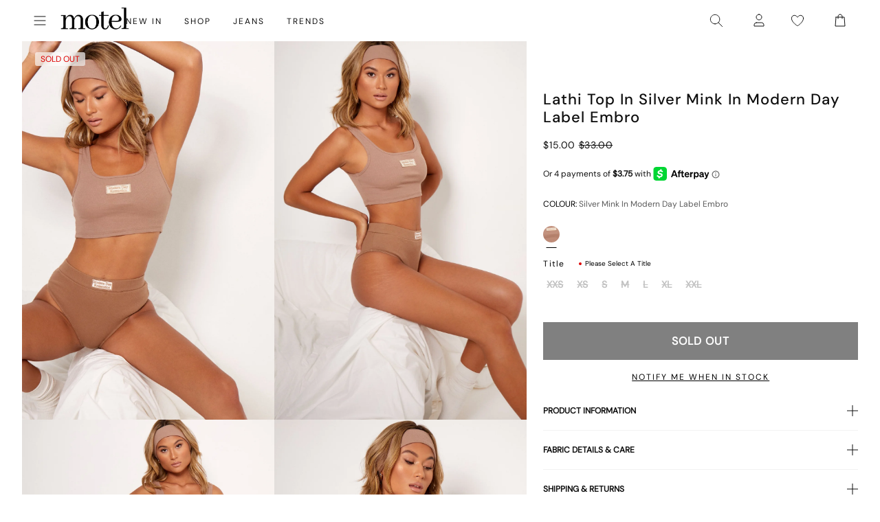

--- FILE ---
content_type: text/css
request_url: https://au.motelrocks.com/cdn/shop/t/143/assets/theme.css?v=149182085729036740181761745735
body_size: 104914
content:
.container,.container--sm,.container--extends-left,.container--extends-right,.container--no-padding{max-width:100%;padding-left:calc(2rem - 10px);padding-right:calc(2rem - 10px)}@media (min-width: 1025px){.container,.container--sm,.container--extends-left,.container--extends-right,.container--no-padding{width:100%;max-width:calc(1320px + 4rem);padding-left:2rem;padding-right:2rem;margin-left:auto;margin-right:auto}}.container--no-padding{padding-left:0;padding-right:0}@media (max-width: 1320px){.container--extends-right{padding-right:0}}@media (max-width: 1320px){.container--extends-left{padding-left:0}}.container--sm{max-width:925px}body.template-login,body.template-account,body.template-addresses,body.template-register,body.template-order,body.template-404{background:#f1f1f1}html{padding-bottom:0!important}html,body{-moz-osx-font-smoothing:grayscale;-webkit-font-smoothing:antialiased;background-color:#fff;scroll-behavior:smooth;text-rendering:optimizeSpeed;color:#0e0e0e;font-family:Montserrat,sans-serif;font-style:normal;font-weight:400;margin:0;min-height:100vh;word-spacing:normal;overflow-x:clip}html:after,html site-header:after,body:after,body site-header:after{background-color:#00000080;position:fixed;-webkit-backdrop-filter:blur(5px);backdrop-filter:blur(5px);top:60px;left:0;right:100%;opacity:0;bottom:0;content:"";z-index:-2;-webkit-transition:opacity .2s ease;-moz-transition:opacity .2s ease;-ms-transition:opacity .2s ease;-o-transition:opacity .2s ease;transition:opacity .2s ease}html.drawer-open,html.search-open,body.drawer-open,body.search-open{overflow-y:hidden}html.drawer-open:after,html.drawer-open site-header:after,html.search-open:after,html.search-open site-header:after,body.drawer-open:after,body.drawer-open site-header:after,body.search-open:after,body.search-open site-header:after{opacity:1;right:0}@media (max-width: 1024px){html.drawer-open:after,html.drawer-open site-header:after,html.search-open:after,html.search-open site-header:after,body.drawer-open:after,body.drawer-open site-header:after,body.search-open:after,body.search-open site-header:after{display:none}}@media (max-width: 1024px){html.drawer-open .announcement,html.search-open .announcement,body.drawer-open .announcement,body.search-open .announcement{display:none!important}}html.drawer-open .site-header>*,html.drawer-open .site-header .container,html.drawer-open .site-header .container--no-padding,html.drawer-open .site-header .container--extends-right,html.drawer-open .site-header .container--extends-left,html.drawer-open .site-header .container--sm,html.search-open .site-header>*,html.search-open .site-header .container,html.search-open .site-header .container--no-padding,html.search-open .site-header .container--extends-right,html.search-open .site-header .container--extends-left,html.search-open .site-header .container--sm,body.drawer-open .site-header>*,body.drawer-open .site-header .container,body.drawer-open .site-header .container--no-padding,body.drawer-open .site-header .container--extends-right,body.drawer-open .site-header .container--extends-left,body.drawer-open .site-header .container--sm,body.search-open .site-header>*,body.search-open .site-header .container,body.search-open .site-header .container--no-padding,body.search-open .site-header .container--extends-right,body.search-open .site-header .container--extends-left,body.search-open .site-header .container--sm{max-width:100%}html.drawer-open .site-header .drawer,html.search-open .site-header .drawer,body.drawer-open .site-header .drawer,body.search-open .site-header .drawer{z-index:-1}html.drawer-open .site-header__nav-wrapper,html.search-open .site-header__nav-wrapper,body.drawer-open .site-header__nav-wrapper,body.search-open .site-header__nav-wrapper{opacity:0;visibility:0;width:0px;overflow:hidden}.site-header.site-header--down html.drawer-open .site-header__nav-wrapper,.site-header.site-header--down html.search-open .site-header__nav-wrapper,.site-header.site-header--down body.drawer-open .site-header__nav-wrapper,.site-header.site-header--down body.search-open .site-header__nav-wrapper{opacity:1}html.drawer-open .site-header__search,html.search-open .site-header__search,body.drawer-open .site-header__search,body.search-open .site-header__search{opacity:1;visibility:visible;height:auto;overflow:initial;width:100%}html.drawer-open .site-header__meta-item--search,html.search-open .site-header__meta-item--search,body.drawer-open .site-header__meta-item--search,body.search-open .site-header__meta-item--search{display:none}html main,body main{min-height:400px}@media (max-width: 1024px){html #preview-bar-iframe,body #preview-bar-iframe{display:none!important}}html .shopify-section+.shopify-section,body .shopify-section+.shopify-section{margin-top:1.5rem}@media (min-width: 1025px){html .shopify-section+.shopify-section,body .shopify-section+.shopify-section{margin-top:2.5rem}}html .shopify-challenge__container,body .shopify-challenge__container{padding:3rem 0;margin-top:120px}html .page-section,body .page-section{margin-bottom:2rem}@media (min-width: 1025px){html .page-section,body .page-section{margin-bottom:4rem}}html .skip-to-content,body .skip-to-content{background-color:transparent;left:0;padding:8px;position:absolute;top:0;transform:translateY(-200%);transition:transform .3s;z-index:100}html .skip-to-content:focus,body .skip-to-content:focus{transform:translateY(0);background-color:#0e0e0e;color:#fff!important}@media (max-width: 1024px){body{-webkit-text-size-adjust:100%}}body>div:nth-child(24)>div:nth-child(2)>iframe{display:none!important}.dark{filter:invert(100%)}.dark img{filter:invert(100%)!important}.dark .uiiw{filter:invert(1)}.dark .bg-revert:before{filter:invert(100%)}.dark .bg-revert:after{filter:invert(100%)}.dark .dark-ignore{filter:invert(100%)}.col-2{column-count:2}.col-3{column-count:3}.col-4{column-count:4}.grid,.grid--6,.grid--5,.grid--4,.grid--3,.grid--2{display:-webkit-box;display:-webkit-flex;display:-moz-flex;display:-ms-flexbox;display:flex;-webkit-flex-wrap:wrap;-moz-flex-wrap:wrap;-ms-flex-wrap:wrap;flex-wrap:wrap}.grid--2>*{width:calc(50% - 3rem1px);margin-left:.375rem;margin-right:.375rem}.grid--3>*{width:calc((100% / 3) - 3rem1px);margin-left:.375rem;margin-right:.375rem}.grid--4>*{width:calc(25% - 3rem1px);margin-left:.375rem;margin-right:.375rem}.grid--5>*{width:calc(20% - 3rem1px);margin-left:.375rem;margin-right:.375rem}.grid--6>*{width:calc((100% / 6) - 3rem1px);margin-left:.375rem;margin-right:.375rem}.d1{font-size:54px}@media (min-width: 1025px){.d1{font-size:154px}}h1.f-s,h2.f-s,h3.f-s,h4.f-s,h5.f-s,h6.f-s,h7.f-s{font-family:Vollkorn,serif}h1,.h1{font-size:36px;letter-spacing:2px}@media (min-width: 1025px){h1,.h1{font-size:95px;letter-spacing:1px}}h2,.h2{font-size:32px;letter-spacing:2px}@media (min-width: 1025px){h2,.h2{font-size:44px}}h3,.h3{font-size:24px}@media (min-width: 1025px){h3,.h3{font-size:28px}}h4,.h4{font-size:18px}@media (min-width: 1025px){h4,.h4{font-size:24px}}h5,.h5{font-size:1em;letter-spacing:1px;text-transform:uppercase}@media (min-width: 1025px){h5,.h5{font-size:1.3225em}}.d1,.d2,.d3,h1,.h1,h2,.h2,h3,.h3,h4,.h4,h5,.h5{font-family:Montserrat,sans-serif;font-style:normal;line-height:1.2;margin-top:.75rem;font-weight:500}body{font-size:14px;line-height:24px}p{margin-bottom:.5rem;margin-block-start:0}.body-large{font-size:16px;line-height:26px;margin-bottom:.5rem}.body-small{font-size:12px;line-height:26px}.body-bold{font-weight:600}.body-medium{font-weight:500}.caption,small{font-size:.7561436673em}label{font-size:.7561436673em;font-weight:700}a,.text-link{color:inherit;text-decoration:underline;cursor:pointer}a:hover,a:focus,.text-link:hover,.text-link:focus{color:#000}a:not([class]),.text-link:not([class]){text-decoration-skip-ink:auto}.text-link{-webkit-appearance:none;appearance:none;background:none;border:0;color:inherit}blockquote,.blockquote{background-color:#7a7a7a;display:block;margin:1rem 0;padding:1.5rem;width:100%}ul,ol{display:block}.text-align-left{text-align:left}.text-align-center{text-align:center}.text-align-right{text-align:right}button{color:#000}.button{align-items:center;-webkit-appearance:none;appearance:none;background-color:transparent;border-radius:0;border:1px solid transparent;display:inline-block;font-size:16px;font-weight:600;letter-spacing:1px;padding:1rem 1.75rem;text-align:center;text-decoration:none;text-transform:uppercase;-webkit-transition:.2s all ease-in-out;-moz-transition:.2s all ease-in-out;-ms-transition:.2s all ease-in-out;-o-transition:.2s all ease-in-out;transition:.2s all ease-in-out}.button.button--primary{background-color:#000;border-color:#000;color:#fff}.button.button--primary:hover,.button.button--primary:visited,.button.button--primary:focus{background-color:#282828;border-color:#282828;-webkit-transition:.2s all ease-in-out;-moz-transition:.2s all ease-in-out;-ms-transition:.2s all ease-in-out;-o-transition:.2s all ease-in-out;transition:.2s all ease-in-out}.button.button--primary.button--inverse{color:#000}.button.button--primary.button--inverse:hover,.button.button--primary.button--inverse:visited,.button.button--primary.button--inverse:focus{-webkit-transition:.2s all ease-in-out;-moz-transition:.2s all ease-in-out;-ms-transition:.2s all ease-in-out;-o-transition:.2s all ease-in-out;transition:.2s all ease-in-out}.button.button--secondary{background-color:#fff;border-color:#fff;color:#000}.button.button--secondary:hover,.button.button--secondary:visited,.button.button--secondary:focus{background:#f2f2f2;-webkit-transition:.2s all ease-in-out;-moz-transition:.2s all ease-in-out;-ms-transition:.2s all ease-in-out;-o-transition:.2s all ease-in-out;transition:.2s all ease-in-out}.button.button--secondary.button--inverse{background-color:transparent;border-color:#fff;color:#fff}.button.button--small{font-size:14px;padding:.75rem 1.25rem}.button.button--tertiary{background-color:transparent;border-color:transparent;color:#000;position:relative;font-weight:500;padding-left:0;padding-right:0;-webkit-transition:font-weight .3s ease;-moz-transition:font-weight .3s ease;-ms-transition:font-weight .3s ease;-o-transition:font-weight .3s ease;transition:font-weight .3s ease}.button.button--tertiary:after{content:" ";position:absolute;left:0;bottom:0;height:1px;background-color:#000;width:20px;display:block;-webkit-transition:width .3s ease;-moz-transition:width .3s ease;-ms-transition:width .3s ease;-o-transition:width .3s ease;transition:width .3s ease}.button.button--tertiary.button.button--tertiary--small:after{width:16px}@media (min-width: 1025px){.button.button--tertiary:not(.button--nohover):hover,.button.button--tertiary:not(.button--nohover):visited,.button.button--tertiary:not(.button--nohover):focus{font-weight:700;border-color:transparent}.button.button--tertiary:not(.button--nohover):hover:after,.button.button--tertiary:not(.button--nohover):visited:after,.button.button--tertiary:not(.button--nohover):focus:after{width:100%}}.button.button--tertiary.button--inverse{background-color:transparent;color:#fff}.button.button--tertiary.button--inverse:after{background-color:#fff}.button.button--border{background-color:#fff;color:#000;border:1px solid #000000}.button.button--border:hover,.button.button--border:visited,.button.button--border:focus{background:#f2f2f2;-webkit-transition:.2s all ease-in-out;-moz-transition:.2s all ease-in-out;-ms-transition:.2s all ease-in-out;-o-transition:.2s all ease-in-out;transition:.2s all ease-in-out}.button.button--disabled{opacity:.7;pointer-events:none}.button.button--block{display:block;text-align:center;width:100%}.button.button--outlined{background-color:transparent;color:#000;font-weight:400;min-width:max-content}.button.button--outlined:hover,.button.button--outlined:visited,.button.button--outlined:focus{background:transparent;-webkit-transition:.2s all ease-in-out;-moz-transition:.2s all ease-in-out;-ms-transition:.2s all ease-in-out;-o-transition:.2s all ease-in-out;transition:.2s all ease-in-out}.button.button--md{font-size:15px;padding:5px 1.25rem}.flex{display:-webkit-box;display:-webkit-flex;display:-moz-flex;display:-ms-flexbox;display:flex}.flex.f-inline{display:-webkit-inline-box;display:-webkit-inline-flex;display:-moz-inline-flex;display:-ms-inline-flexbox;display:inline-flex}.flex>*.grow{-webkit-box-flex:1;-webkit-flex-grow:1;-moz-flex-grow:1;-ms-flex-positive:1;flex-grow:1}.flex.f-left{-webkit-box-pack:start;-ms-flex-pack:start;-webkit-justify-content:flex-start;-moz-justify-content:flex-start;justify-content:flex-start}@media (max-width: 768px){.flex.tablet-only-f-left{-webkit-box-pack:start;-ms-flex-pack:start;-webkit-justify-content:flex-start;-moz-justify-content:flex-start;justify-content:flex-start}}@media (min-width: 769px){.flex.above-tablet-f-left{-webkit-box-pack:start;-ms-flex-pack:start;-webkit-justify-content:flex-start;-moz-justify-content:flex-start;justify-content:flex-start}}.flex.f-center{-webkit-box-pack:center;-ms-flex-pack:center;-webkit-justify-content:center;-moz-justify-content:center;justify-content:center}@media (max-width: 768px){.flex.tablet-only-f-center{-webkit-box-pack:center;-ms-flex-pack:center;-webkit-justify-content:center;-moz-justify-content:center;justify-content:center}}@media (min-width: 769px){.flex.above-tablet-f-center{-webkit-box-pack:center;-ms-flex-pack:center;-webkit-justify-content:center;-moz-justify-content:center;justify-content:center}}.flex.f-right{-webkit-box-pack:end;-ms-flex-pack:end;-webkit-justify-content:flex-end;-moz-justify-content:flex-end;justify-content:flex-end}@media (max-width: 768px){.flex.tablet-only-f-right{-webkit-box-pack:end;-ms-flex-pack:end;-webkit-justify-content:flex-end;-moz-justify-content:flex-end;justify-content:flex-end}}@media (min-width: 769px){.flex.above-tablet-f-right{-webkit-box-pack:end;-ms-flex-pack:end;-webkit-justify-content:flex-end;-moz-justify-content:flex-end;justify-content:flex-end}}.flex.f-space-between{-webkit-box-pack:justify;-ms-flex-pack:justify;-webkit-justify-content:space-between;-moz-justify-content:space-between;justify-content:space-between}.flex.f-flex-end{-webkit-box-pack:end;-ms-flex-pack:end;-webkit-justify-content:flex-end;-moz-justify-content:flex-end;justify-content:flex-end}.flex.f-vertical-top{-webkit-box-align:start;-ms-flex-align:start;-webkit-align-items:flex-start;-moz-align-items:flex-start;align-items:flex-start}@media (max-width: 768px){.flex.tablet-only-f-vertical-top{-webkit-box-align:start;-ms-flex-align:start;-webkit-align-items:flex-start;-moz-align-items:flex-start;align-items:flex-start}}@media (min-width: 769px){.flex.above-tablet-f-vertical-top{-webkit-box-align:start;-ms-flex-align:start;-webkit-align-items:flex-start;-moz-align-items:flex-start;align-items:flex-start}}.flex.f-vertical-center{-webkit-box-align:center;-ms-flex-align:center;-webkit-align-items:center;-moz-align-items:center;align-items:center}@media (max-width: 768px){.flex.tablet-only-f-vertical-center{-webkit-box-align:center;-ms-flex-align:center;-webkit-align-items:center;-moz-align-items:center;align-items:center}}@media (min-width: 769px){.flex.above-tablet-f-vertical-center{-webkit-box-align:center;-ms-flex-align:center;-webkit-align-items:center;-moz-align-items:center;align-items:center}}.flex.f-vertical-bottom{-webkit-box-align:end;-ms-flex-align:end;-webkit-align-items:flex-end;-moz-align-items:flex-end;align-items:flex-end}@media (max-width: 768px){.flex.tablet-only-f-vertical-bottom{-webkit-box-align:end;-ms-flex-align:end;-webkit-align-items:flex-end;-moz-align-items:flex-end;align-items:flex-end}}@media (min-width: 769px){.flex.above-tablet-f-vertical-bottom{-webkit-box-align:end;-ms-flex-align:end;-webkit-align-items:flex-end;-moz-align-items:flex-end;align-items:flex-end}}.flex.f-dir-column{-webkit-box-direction:normal;-webkit-box-orient:vertical;-webkit-flex-direction:column;-moz-flex-direction:column;-ms-flex-direction:column;flex-direction:column}.flex.f-dir-reverse{-webkit-box-direction:reverse;-webkit-box-orient:horizontal;-webkit-flex-direction:row-reverse;-moz-flex-direction:row-reverse;-ms-flex-direction:row-reverse;flex-direction:row-reverse}.flex.f-wrap{-webkit-flex-wrap:wrap;-moz-flex-wrap:wrap;-ms-flex-wrap:wrap;flex-wrap:wrap}.flex.f-equal-width>*{-webkit-box-flex:1;-webkit-flex:1;-moz-box-flex:1;-moz-flex:1;-ms-flex:1;flex:1}.flex.f-wrap{flex-wrap:wrap}.visually-hidden{border:0;clip:rect(0 0 0 0);-webkit-clip-path:inset(100%);clip-path:inset(100%);height:1px;margin:-1px;overflow:hidden;padding:0;position:absolute;white-space:nowrap;width:1px}@media (min-width: 769px){.hidden-desktop{display:none!important;opacity:0;visibility:hidden}}@media (min-width: 769px)and (max-width: 1024px){.hidden-tablet{display:none!important;opacity:0;visibility:hidden}}@media (min-width: 769px){.hidden-above-tablet{display:none!important;opacity:0;visibility:hidden}}@media (min-width: 1025px){.hidden-above-small-desktop{display:none!important;opacity:0;visibility:hidden}}@media (max-width: 1024px){.hidden-small-desktop{display:none!important;opacity:0;visibility:hidden}}.page-section{margin-bottom:2rem}@media (min-width: 1025px){.page-section{margin-bottom:4rem}}.strikethrough{text-decoration:line-through;margin-right:1rem}.placeholder-image{opacity:.2}.no-scroll{overflow:hidden;overflow-x:hidden!important;overflow-y:hidden!important}.torn-paper{position:relative}.torn-paper.torn-paper--grey:after,.torn-paper.torn-paper--grey:before{background:url('data:image/svg+xml,<svg version="1.1" id="Layer_1" xmlns="http://www.w3.org/2000/svg" xmlns:xlink="http://www.w3.org/1999/xlink" x="0px" y="0px" width="798px" height="600px" viewBox="0 0 798 600" enable-background="new 0 0 798 600" xml:space="preserve"><path fill-rule="evenodd" clip-rule="evenodd" fill="%23F1F1F1" d="M-1,80c266.64,0,533.359,0,800,0c0,12.999,0,501.301,0,514.3c-1.979-0.251-3.19-1.51-5.5-1c-2.073,0.458-4.398,3.336-8,2c-1.363-0.506-0.945-1.542-3-2c-4.889,6.421-17.787,5.443-26.5,3.5c-5.321-1.187-7.796,2.695-12,1.5c-2.144-0.609-2.77-3.334-5-2.5c-2.848,0.736-2.954,2.354-7,2.5c-0.38-0.469-4.143-3.869-4.5-4c-2.584-0.948-6.562,0.988-8.5-0.5c-0.765-0.587-1.982-3.179-2.5-4c-3.338,1.996-12.865,4.709-19,3c-2.279-0.635-3.527-4.016-7-3c-0.5,0.5-1,1-1.5,1.5c-3.666,0-7.334,0-11,0c-2.354,0.689-6.891,2.412-9,3c-2.5-0.333-5-0.667-7.5-1c-4.039,1.34-3.785,4.881-11,5c-2.197-3.009-4.073-1.426-8.5-2.5c-0.238-0.058-0.982-1.084-1.5-1c-1.27,0.206-2.033,2.104-4.5,1.5c-2.456-0.601-4.021-3.434-6-4c-2.458-0.703-5.953,1.17-8.5-0.5c-1.283-0.842-2.55-3.348-4-4c-1.666-0.167-3.334-0.333-5-0.5c-0.666-0.667-1.334-1.333-2-2c-2.108-0.574-2.424,1.148-3.5,1.5c-2.5,0-5,0-7.5,0c-1.213,0.372-2.324,1.938-4.5,1.5c-2.477-0.498-3.352-2.81-5-3.5c-2.5,0.167-5,0.333-7.5,0.5c-0.653-0.161-2.545-1.396-3-1.5c-2.496-0.57-6.471,1.454-8,2c-2.333,0-4.667,0-7,0c-3.384,1.001-8.081,1.086-11.5,2c-3,0.167-6,0.333-9,0.5c-2.076,0.81-5.334,2.928-7.5,3.5c-4.587,1.211-14.058-4.523-17.5-4c-8.551,1.3-15.195,5.692-23,7c-4.572,0.766-8.705-2.709-14-1c-2.795,0.902-3.689,2.417-8,2.5c-0.082-0.11-14.328-8.949-14.5-9c-2.576-0.767-9.65,1.133-13.5,0.5c-1.744-0.287-1.166-2.031-3.5-1.5c-0.5,0.5-1,1-1.5,1.5c-4,0-8,0-12,0c-0.5,0.667-1,1.333-1.5,2c-2.643,1.622-6.873,0.754-9.5,0c-2.666,0-5.334,0-8,0c-2.848-0.902-13.672-4.712-16-1c-1.175,1.527-0.919,3.418-1.5,4.5c-0.59,0.401-0.841,0.387-2,0.5c-2.2-2.122-7.899,1.788-10,1c-1.471-0.552-1.547-1.891-4.5-2c0,0.333,0,0.667,0,1c0.376,0.536,0.301,0.473,0.5,1.5c-1.024,0.356-2.337,0.497-4,0.5c-0.573-0.728-1.001-1.1-1.5-2c-3.663,2.891-16.4,7.378-24,5c-1.621-0.507-1.684-2.654-4.5-2c-0.333,0.333-0.667,0.667-1,1c-4.166-0.167-8.334-0.333-12.5-0.5c-1.505,0.609-5.567,3.475-9,2.5c-0.5-0.5-1-1-1.5-1.5c-2.5-0.167-5-0.333-7.5-0.5c-0.5-0.5-1-1-1.5-1.5c-2.686-1.046-5.182-0.016-7.5-1c-1.642-0.697-2.621-2.479-4.5-3c-4.166-0.167-8.334-0.333-12.5-0.5c-0.951-0.283-1.863-1.735-2.5-2c-2.833,0-5.667,0-8.5,0c-1.544,1.963-6.576,5.229-9,6c-5-0.167-10-0.333-15-0.5c-0.333,0.5-0.667,1-1,1.5c-5.854,2.65-14.461-3.294-18-5c-2.541-1.225-3.66,1.546-6,1c-3.339-0.778-7.41-3.668-11.5-4c-3.641,5.078-8.567,0.247-13.5-0.5c-4.897-0.742-8.296,4.77-14,2.5c-2.632-1.048-6.404-4.41-11.5-3c-3.154,0.873-6.272,4.116-9.5,5c-2.915,0.798-5.877-1.014-8-1.5c-5.647-1.293-8.433,2.647-13,1.5c-2.042-0.513-3.28-2.318-5-3c-2.586-1.025-4.607-0.723-7-2c-0.667-0.667-1.333-1.333-2-2c-4,0-8,0-12,0c-0.788-0.266-1.711-1.735-2.5-2c-2.288-0.769-15.792-0.718-17.5,0c-1.283,0.539-3.721,2.519-5.5,3c-2.606,0.705-3.513-0.84-6-1c-0.985,1.586-2.277,2.684-3.5,4c-5.542,0.053-10.706-0.618-15-1c-1.055,1.718-1.689,2.406-4.5,2.5c-1.013-1.06-1.471-1.325-3.5-1.5c-0.986,1.424-1.506,1.507-4,1.5c-1.993-1.967-3.643-0.51-7-1.5c-1.853-0.546-7.212-4.996-10-4c-0.654,0.233-2.018,1.861-3,2c-2.529,0.358-3.821-3.567-7-2c-3.888,1.916-6.714,5.653-12,6c-6.722-5.98-12.787,1.042-18,2C-1,580.968-1,92.832-1,80z"/></svg>') bottom}.torn-paper:after,.torn-paper:before{content:"";position:absolute;height:10px;width:100%;left:0;background:url('data:image/svg+xml,<svg version="1.1" id="Layer_1" xmlns="http://www.w3.org/2000/svg" xmlns:xlink="http://www.w3.org/1999/xlink" x="0px" y="0px" width="798px" height="600px" viewBox="0 0 798 600" enable-background="new 0 0 798 600" xml:space="preserve"><path fill-rule="evenodd" clip-rule="evenodd" fill="%23FFFFFF" d="M-1,80c266.64,0,533.359,0,800,0c0,12.999,0,501.301,0,514.3c-1.979-0.251-3.19-1.51-5.5-1c-2.073,0.458-4.398,3.336-8,2c-1.363-0.506-0.945-1.542-3-2c-4.889,6.421-17.787,5.443-26.5,3.5c-5.321-1.187-7.796,2.695-12,1.5c-2.144-0.609-2.77-3.334-5-2.5c-2.848,0.736-2.954,2.354-7,2.5c-0.38-0.469-4.143-3.869-4.5-4c-2.584-0.948-6.562,0.988-8.5-0.5c-0.765-0.587-1.982-3.179-2.5-4c-3.338,1.996-12.865,4.709-19,3c-2.279-0.635-3.527-4.016-7-3c-0.5,0.5-1,1-1.5,1.5c-3.666,0-7.334,0-11,0c-2.354,0.689-6.891,2.412-9,3c-2.5-0.333-5-0.667-7.5-1c-4.039,1.34-3.785,4.881-11,5c-2.197-3.009-4.073-1.426-8.5-2.5c-0.238-0.058-0.982-1.084-1.5-1c-1.27,0.206-2.033,2.104-4.5,1.5c-2.456-0.601-4.021-3.434-6-4c-2.458-0.703-5.953,1.17-8.5-0.5c-1.283-0.842-2.55-3.348-4-4c-1.666-0.167-3.334-0.333-5-0.5c-0.666-0.667-1.334-1.333-2-2c-2.108-0.574-2.424,1.148-3.5,1.5c-2.5,0-5,0-7.5,0c-1.213,0.372-2.324,1.938-4.5,1.5c-2.477-0.498-3.352-2.81-5-3.5c-2.5,0.167-5,0.333-7.5,0.5c-0.653-0.161-2.545-1.396-3-1.5c-2.496-0.57-6.471,1.454-8,2c-2.333,0-4.667,0-7,0c-3.384,1.001-8.081,1.086-11.5,2c-3,0.167-6,0.333-9,0.5c-2.076,0.81-5.334,2.928-7.5,3.5c-4.587,1.211-14.058-4.523-17.5-4c-8.551,1.3-15.195,5.692-23,7c-4.572,0.766-8.705-2.709-14-1c-2.795,0.902-3.689,2.417-8,2.5c-0.082-0.11-14.328-8.949-14.5-9c-2.576-0.767-9.65,1.133-13.5,0.5c-1.744-0.287-1.166-2.031-3.5-1.5c-0.5,0.5-1,1-1.5,1.5c-4,0-8,0-12,0c-0.5,0.667-1,1.333-1.5,2c-2.643,1.622-6.873,0.754-9.5,0c-2.666,0-5.334,0-8,0c-2.848-0.902-13.672-4.712-16-1c-1.175,1.527-0.919,3.418-1.5,4.5c-0.59,0.401-0.841,0.387-2,0.5c-2.2-2.122-7.899,1.788-10,1c-1.471-0.552-1.547-1.891-4.5-2c0,0.333,0,0.667,0,1c0.376,0.536,0.301,0.473,0.5,1.5c-1.024,0.356-2.337,0.497-4,0.5c-0.573-0.728-1.001-1.1-1.5-2c-3.663,2.891-16.4,7.378-24,5c-1.621-0.507-1.684-2.654-4.5-2c-0.333,0.333-0.667,0.667-1,1c-4.166-0.167-8.334-0.333-12.5-0.5c-1.505,0.609-5.567,3.475-9,2.5c-0.5-0.5-1-1-1.5-1.5c-2.5-0.167-5-0.333-7.5-0.5c-0.5-0.5-1-1-1.5-1.5c-2.686-1.046-5.182-0.016-7.5-1c-1.642-0.697-2.621-2.479-4.5-3c-4.166-0.167-8.334-0.333-12.5-0.5c-0.951-0.283-1.863-1.735-2.5-2c-2.833,0-5.667,0-8.5,0c-1.544,1.963-6.576,5.229-9,6c-5-0.167-10-0.333-15-0.5c-0.333,0.5-0.667,1-1,1.5c-5.854,2.65-14.461-3.294-18-5c-2.541-1.225-3.66,1.546-6,1c-3.339-0.778-7.41-3.668-11.5-4c-3.641,5.078-8.567,0.247-13.5-0.5c-4.897-0.742-8.296,4.77-14,2.5c-2.632-1.048-6.404-4.41-11.5-3c-3.154,0.873-6.272,4.116-9.5,5c-2.915,0.798-5.877-1.014-8-1.5c-5.647-1.293-8.433,2.647-13,1.5c-2.042-0.513-3.28-2.318-5-3c-2.586-1.025-4.607-0.723-7-2c-0.667-0.667-1.333-1.333-2-2c-4,0-8,0-12,0c-0.788-0.266-1.711-1.735-2.5-2c-2.288-0.769-15.792-0.718-17.5,0c-1.283,0.539-3.721,2.519-5.5,3c-2.606,0.705-3.513-0.84-6-1c-0.985,1.586-2.277,2.684-3.5,4c-5.542,0.053-10.706-0.618-15-1c-1.055,1.718-1.689,2.406-4.5,2.5c-1.013-1.06-1.471-1.325-3.5-1.5c-0.986,1.424-1.506,1.507-4,1.5c-1.993-1.967-3.643-0.51-7-1.5c-1.853-0.546-7.212-4.996-10-4c-0.654,0.233-2.018,1.861-3,2c-2.529,0.358-3.821-3.567-7-2c-3.888,1.916-6.714,5.653-12,6c-6.722-5.98-12.787,1.042-18,2C-1,580.968-1,92.832-1,80z"/></svg>') bottom;background-size:40%;z-index:2}.torn-paper:before{top:0}.torn-paper:after{transform:rotate(180deg);top:calc(100% - 10px)}.torn-paper.torn-paper--bottom:before{display:none}.torn-paper.torn-paper--top:after{display:none}.link-unstyled{text-decoration:auto}@keyframes zoom-in-out{0%{transform:scale(1)}50%{transform:scale(1.3)}to{transform:scale(1)}}@keyframes horizontal-shaking{0%{transform:translate(0)}25%{transform:translate(5px)}50%{transform:translate(-5px)}75%{transform:translate(5px)}to{transform:translate(0)}}form{margin:0}fieldset{border:0;margin:0;padding:0}legend{margin:0;padding:0}a,area,button,[role=button],input,label,select,summary,textarea{font-family:inherit;touch-action:manipulation}input[disabled],textarea[disabled],select[disabled]{cursor:default}button,input[type=submit],label[for]{cursor:pointer}textarea{min-height:8rem;resize:vertical}select::-ms-expand{display:none}option{background-color:#fff;color:#0e0e0e}.input-error{background-color:#fff;border-color:#d0021b;color:#0e0e0e}input[type=text],input[type=email],input[type=password],input[type=search],input[type=tel],input[type=date],textarea,select{background-color:transparent;border:1px solid #000000;color:#0e0e0e;display:block;font-size:.8695652174em;line-height:1.5;padding:.5rem .75rem;position:relative;width:100%}input[type=text]::placeholder,input[type=email]::placeholder,input[type=password]::placeholder,input[type=search]::placeholder,input[type=tel]::placeholder,input[type=date]::placeholder,textarea::placeholder,select::placeholder{color:#0e0e0e;font-weight:400;font-size:14px;line-height:19px;text-align:center}input[type=text][disabled],input[type=email][disabled],input[type=password][disabled],input[type=search][disabled],input[type=tel][disabled],input[type=date][disabled],textarea[disabled],select[disabled]{cursor:default;opacity:.75}input[type=number]::-webkit-outer-spin-button,input[type=number]::-webkit-inner-spin-button{-webkit-appearance:none;margin:0}input[type=number]{-moz-appearance:textfield}label{display:inline-block}select{-webkit-appearance:none;appearance:none;background-clip:padding-box;background-position:right .5rem center;background-repeat:no-repeat;background-size:1rem 1rem;border-radius:0;font-size:.8695652174em;line-height:2;padding:1rem;text-transform:none;background-image:url(//au.motelrocks.com/cdn/shop/t/143/assets/chevron-down.svg?v=161738150671072896001761745694);background-size:14px 9px;background-position:calc(100% - 15px) 25px}input[type=checkbox],input[type=radio]{accent-color:#000000;height:1rem;margin-right:.25rem;width:1rem}.form-group{margin-bottom:1rem}.form-group__buttons{gap:1.25rem}.checkbox__container,.radio__container{align-items:center;display:-webkit-box;display:-webkit-flex;display:-moz-flex;display:-ms-flexbox;display:flex}img{display:block;max-width:100%}.object-cover{display:block;overflow:hidden}.object-cover>img{width:100%;height:100%;object-fit:cover;object-position:center}.object-cover.object-cover__top img{object-position:top}.object-contain{display:block}.object-contain>img{width:100%;height:100%;object-fit:contain;object-position:center}.object-contain .object-contain__top img{object-position:top}.alternative-object-fit{background-size:cover;background-position:center center}.alternative-object-fit.contain{background-size:contain;background-repeat:no-repeat}.alternative-object-fit img{opacity:0}@media (min-width: 321px){.mobile-small-only{display:none!important}}@media (min-width: 481px){.mobile-only{display:none!important}}@media (min-width: 601px){.mobile-large-only{display:none!important}}@media (min-width: 769px){.tablet-only{display:none!important}}@media (min-width: 1025px){.small-desktop-only{display:none!important}}@media (min-width: 1201px){.medium-desktop-only{display:none!important}}@media (min-width: 1441px){.large-desktop-only{display:none!important}}@media (max-width: 1440px){.above-large-desktop{display:none!important}}@media (max-width: 1200px){.above-medium-desktop{display:none!important}}@media (max-width: 1024px){.above-small-desktop{display:none!important}}@media (max-width: 768px){.above-tablet{display:none!important}}@media (max-width: 768px){.hidden-mobile{display:none}}@media (min-width: 769px)and (max-width: 1024px){.hidden-tablet{display:none}}@media (min-width: 1025px){.hidden-desktop{display:none}}*,*:before,*:after{box-sizing:border-box}img{max-width:100%;display:block}input,button,textarea,select{font-family:inherit}@media (prefers-reduced-motion: reduce){*{animation-duration:.01ms!important;animation-iteration-count:1!important;transition-duration:.01ms!important;scroll-behavior:auto!important}}.rte{font-size:1em}.rte iframe:nth-last-child(n+2),.rte img:nth-last-child(n+2),.rte ul:nth-last-child(n+2){margin-bottom:.75rem}.rte p~p{margin-top:1em}.rte a:not(.btn){color:#000;text-decoration:underline;-webkit-transition:.2s all ease-in-out;-moz-transition:.2s all ease-in-out;-ms-transition:.2s all ease-in-out;-o-transition:.2s all ease-in-out;transition:.2s all ease-in-out}@media (min-width: 769px){.rte a:not(.btn):hover{color:#0e0e0e}}.rte iframe,.rte video{display:block;max-width:100%;margin:1rem 0}.rte li{line-height:1.5;position:relative;margin-bottom:1rem;text-indent:.25rem}.rte li::marker{font-weight:700}.rte li:last-child{margin:0}.rte img{display:inline-block}.icon{display:inline-block;height:1.5rem;width:1.5rem;pointer-events:none}.icon.icon--payment{width:2.5rem;height:auto}[data-preloader] [data-preload]{-webkit-transition:.2s all ease-in-out,filter .75s ease .1s;-moz-transition:.2s all ease-in-out,filter .75s ease .1s;-ms-transition:.2s all ease-in-out,filter .75s ease .1s;-o-transition:.2s all ease-in-out,filter .75s ease .1s;transition:.2s all ease-in-out,filter .75s ease .1s;-webkit-filter:blur(.75rem);-moz-filter:blur(.75rem);-o-filter:blur(.75rem);filter:blur(.75rem)}[data-preloader] [data-preload][data-preload=loaded]{-webkit-filter:blur(0px);-moz-filter:blur(0px);-o-filter:blur(0px);filter:blur(0px)}.responsive-table{width:100%;overflow-y:scroll;margin-bottom:1rem}@media (min-width: 1025px){.responsive-table{overflow:hidden}}.responsive-table__label{font-weight:700;text-decoration:none}.responsive-table table{width:100%;border:1px solid #f1f1f1}.responsive-table table thead tr,.responsive-table table tbody tr{border:1px solid #e5e5e5}.responsive-table table thead tr th,.responsive-table table thead tr td,.responsive-table table tbody tr th,.responsive-table table tbody tr td,.responsive-table table tfoot tr th,.responsive-table table tfoot tr td{font-size:.8695652174em;padding:1rem 1.25rem;text-align:left}.responsive-table table thead tr th dl dt,.responsive-table table thead tr td dl dt,.responsive-table table tbody tr th dl dt,.responsive-table table tbody tr td dl dt,.responsive-table table tfoot tr th dl dt,.responsive-table table tfoot tr td dl dt{margin-bottom:1rem}.responsive-table table thead{background:transparent}.responsive-table table tbody tr td{vertical-align:middle}.responsive-table table tbody tr td img{max-width:6rem}.modal{height:100vh;height:calc(var(--vh, 1vh) * 100);display:-webkit-box;display:-webkit-flex;display:-moz-flex;display:-ms-flexbox;display:flex;-webkit-box-align:center;-ms-flex-align:center;-webkit-align-items:center;-moz-align-items:center;align-items:center;-webkit-box-pack:center;-ms-flex-pack:center;-webkit-justify-content:center;-moz-justify-content:center;justify-content:center;-webkit-transition:.2s all ease-in-out;-moz-transition:.2s all ease-in-out;-ms-transition:.2s all ease-in-out;-o-transition:.2s all ease-in-out;transition:.2s all ease-in-out;position:fixed;top:0;left:0;padding:2rem;width:calc(var(--vw, 1vw) * 100);background:#00000080;opacity:0;visibility:hidden;z-index:100}.modal.active{opacity:1;visibility:visible}.modal .modal__inner{display:-webkit-box;display:-webkit-flex;display:-moz-flex;display:-ms-flexbox;display:flex;max-width:60rem;position:relative;padding:2.5rem;background:#fff;width:100%}.modal .modal__text{width:70%;padding:2.5rem 2.5rem 3rem;background-color:#fff}.modal .modal__heading{color:#0e0e0e;font-family:Montserrat,sans-serif;margin-bottom:2rem}.modal .modal__image{width:30%;background-position:center center;background-size:cover;background-repeat:no-repeat;background-image:url(https://cdn.shopify.com/s/files/1/0293/3928/7612/files/TEMP-modal-image.png?v=1590502088)}.modal .modal__close{background:#0e0e0e;color:#fff;cursor:pointer;font-family:Montserrat,sans-serif;padding:.75rem;position:absolute;right:0;text-transform:capitalize;top:0}.site-footer{background-color:#ecebe4;margin-top:2rem}@media (min-width: 1025px){.site-footer{padding:0 0 2rem;padding-bottom:0;margin-top:4rem}}.site-footer .accordion{border:none}.site-footer .accordion__header h3{font-size:16px;font-weight:500;letter-spacing:normal}@media (max-width: 1024px){.site-footer .accordion__header h3{margin:0}}.site-footer .accordion__body a{font-size:14px;font-weight:400}.site-footer__top{width:100%}@media (min-width: 1025px){.site-footer__top{display:-webkit-box;display:-webkit-flex;display:-moz-flex;display:-ms-flexbox;display:flex;justify-content:space-between;margin-bottom:2.5rem}}.site-footer__nav{width:100%}@media (max-width: 1024px){.site-footer__nav{padding-bottom:1.25rem;margin-bottom:1.25rem;border-bottom:1px solid rgba(52,52,52,.2)}}.site-footer__navlist,.site-footer__childlist{list-style:none;margin:0;padding-left:0}@media (min-width: 1025px){.site-footer__navlist{display:-webkit-box;display:-webkit-flex;display:-moz-flex;display:-ms-flexbox;display:flex;-webkit-box-pack:justify;-ms-flex-pack:justify;-webkit-justify-content:space-between;-moz-justify-content:space-between;justify-content:space-between;flex:0 70%}}.site-footer__nav-list-item{margin-bottom:.5rem}.site-footer__nav-link{text-decoration:none}@media (min-width: 1025px){.site-footer__nav-column{margin-right:6rem}}.site-footer__nav-column-title,.site-footer__nav-column-title a{text-decoration:none;font-size:16px}.site-footer__bottom{display:-webkit-box;display:-webkit-flex;display:-moz-flex;display:-ms-flexbox;display:flex;flex-direction:column;padding:0 1.25rem 1.25rem}@media (min-width: 1025px){.site-footer__bottom{border-top:1px solid rgba(52,52,52,.2);flex-direction:row;justify-content:space-between;padding:1.25rem 0}}.site-footer__payment{list-style:none;margin:0;padding-left:0;flex-wrap:wrap}@media (min-width: 1025px){.site-footer__payment{align-self:center}}.site-footer__social{margin-top:1.25rem}.site-footer__payment-item{height:1.5rem;margin:0 1rem 0 0}@media (min-width: 1025px){.site-footer__payment-item:last-child{margin:0}}@media (max-width: 1024px){.site-footer__payment-item{width:calc(100% / 7);margin:.5rem 0}.site-footer__payment-item .icon{width:90%}}.site-footer__bottom{font-size:.8695652174em}.site-footer__right{justify-self:flex-start}@media (min-width: 1025px){.site-footer__right{justify-self:flex-end}}.site-footer__newsletter-info{margin-top:0}.site-footer__social-links{list-style:none;margin:0;padding-left:0}.site-footer__social-links .icon{height:1rem;width:1rem}.site-footer__submit{width:100%}.site-footer__form-success{color:#00ba48}.site-footer__form-error{color:#d0021b}.site-footer__newsletter{background-size:cover;background-repeat:no-repeat;padding:2.75rem 1.25rem;position:relative;min-height:400px}@media (max-width: 1024px){.site-footer__newsletter{min-height:initial;padding:2.25rem 1.25rem 0;margin-bottom:1.25rem}}.site-footer__newsletter:before{content:" ";display:block;background-size:cover;background-color:#ecebe4;background-blend-mode:luminosity;height:100%;width:100%;position:absolute;left:0;right:0;top:0}.site-footer__newsletter:after{content:" ";width:100%;height:70%;background:#ecebe4;background:linear-gradient(180deg,#ecebe400,#ecebe44e 25%,#ecebe47f 66%,#ecebe4);display:block;position:absolute;left:0;bottom:0;z-index:1}.site-footer__newsletter-inner{position:relative;z-index:2;height:100%}@media (max-width: 1024px){.site-footer__newsletter-inner{border-bottom:1px solid rgba(52,52,52,.2)}.site-footer__newsletter-inner.container,.site-footer__newsletter-inner.container--no-padding,.site-footer__newsletter-inner.container--extends-right,.site-footer__newsletter-inner.container--extends-left,.site-footer__newsletter-inner.container--sm{padding-left:0;padding-right:0;padding-bottom:1.25rem}}.site-footer__newsletter-title{font-size:24px;font-weight:400;max-width:468px;margin-left:auto;margin-right:auto;text-align:center}@media (max-width: 1024px){.site-footer__newsletter-title{font-size:22px}}.site-footer__newsletter-subtitle{font-size:16px;font-weight:500;margin-bottom:0}.site-footer__newsletter-embed{width:100vw}.site-footer__newsletter .social-links{list-style:none;margin:0;padding-left:0}.hero{align-items:center;display:-webkit-box;display:-webkit-flex;display:-moz-flex;display:-ms-flexbox;display:flex;flex-direction:row;min-height:20rem;position:relative}@media (max-width: 1024px){.hero{-webkit-flex-wrap:wrap;-moz-flex-wrap:wrap;-ms-flex-wrap:wrap;flex-wrap:wrap;min-height:600px}}.hero .video-player{min-height:initial;position:absolute}@media (max-width: 1024px){.hero .video-player{width:100%;min-height:auto}}@media (max-width: 1024px){.hero:not(.custom-height) .video-player{max-height:600px}}@media (max-width: 768px){.hero--hidden-mobile{display:none}}@media (min-width: 769px)and (max-width: 1024px){.hero--hidden-tablet{display:none}}@media (min-width: 1025px){.hero--hidden-desktop{display:none}}.hero.hero--overlay:before{content:"";position:absolute;top:0;left:0;height:100%;width:100%;z-index:1}.hero.hero--blank{background-color:#7a7a7a}.hero.hero--blank svg{opacity:.2}.hero .video-player__overlay{display:none}@media (min-width: 1025px){.hero.hero--full{min-height:75vh;padding:4rem 0}}@media (min-width: 1025px)and (max-width: 1024px){.hero.hero--full{padding:1.75rem 0}}@media (min-width: 1025px){.hero.hero--small{min-height:30rem;padding-top:1.5%;padding-bottom:1.5%}}.hero__image,.hero svg{height:100%;width:100%;object-fit:cover;object-position:center;position:absolute;top:0;left:0}.hero__url{position:absolute;left:0;top:0;width:100%;height:100%;display:block;cursor:pointer;z-index:2}.hero__title,.hero__copy{margin-top:.5rem;margin-bottom:.5rem}.hero__btns{pointer-events:all;max-width:max-content;position:relative}@media (min-width: 1025px){.hero__btns.desktop-left{-webkit-box-pack:start;-ms-flex-pack:start;-webkit-justify-content:flex-start;-moz-justify-content:flex-start;justify-content:flex-start;text-align:left}.hero__btns.desktop-center{-webkit-box-pack:center;-ms-flex-pack:center;-webkit-justify-content:center;-moz-justify-content:center;justify-content:center;text-align:center}.hero__btns.desktop-right{-webkit-box-pack:end;-ms-flex-pack:end;-webkit-justify-content:flex-end;-moz-justify-content:flex-end;justify-content:flex-end;text-align:right}}@media (max-width: 1024px){.hero__btns{flex-wrap:wrap}.hero__btns.mobile-left{-webkit-box-pack:start;-ms-flex-pack:start;-webkit-justify-content:flex-start;-moz-justify-content:flex-start;justify-content:flex-start;text-align:left}.hero__btns.mobile-center{-webkit-box-pack:center;-ms-flex-pack:center;-webkit-justify-content:center;-moz-justify-content:center;justify-content:center;text-align:center}.hero__btns.mobile-right{-webkit-box-pack:end;-ms-flex-pack:end;-webkit-justify-content:flex-end;-moz-justify-content:flex-end;justify-content:flex-end;text-align:right}}@media (max-width: 480px){.hero__btns{-webkit-box-direction:normal;-webkit-box-orient:vertical;-webkit-flex-direction:column;-moz-flex-direction:column;-ms-flex-direction:column;flex-direction:column}}.hero__btn{margin:.5rem;white-space:nowrap}.hero__content{position:relative;z-index:2;height:100%}@media (max-width: 1024px){.hero__content{width:100%}}.hero__content.hero__content--light{color:#fff}.hero__content.hero__content--noclick{pointer-events:none}.hero__content.top{-webkit-align-self:start;-moz-align-self:start;-ms-flex-item-align:start;align-self:start}.hero__content.middle{-webkit-align-self:center;-moz-align-self:center;-ms-flex-item-align:center;align-self:center}.hero__content.bottom{-webkit-align-self:end;-moz-align-self:end;-ms-flex-item-align:end;align-self:end}@media (min-width: 769px){.hero__content.desktop-left{-webkit-box-align:start;-ms-flex-align:start;-webkit-align-items:flex-start;-moz-align-items:flex-start;align-items:flex-start;text-align:left;max-width:80%}.hero__content.desktop-center{-webkit-box-align:center;-ms-flex-align:center;-webkit-align-items:center;-moz-align-items:center;align-items:center;text-align:center}.hero__content.desktop-right{-webkit-box-align:end;-ms-flex-align:end;-webkit-align-items:flex-end;-moz-align-items:flex-end;align-items:flex-end;text-align:right;max-width:80%}}@media (max-width: 768px){.hero__content{padding-top:1.25rem;padding-bottom:1.25rem}.hero__content.mobile-left{-webkit-box-align:start;-ms-flex-align:start;-webkit-align-items:flex-start;-moz-align-items:flex-start;align-items:flex-start;text-align:left}.hero__content.mobile-center{-webkit-box-align:center;-ms-flex-align:center;-webkit-align-items:center;-moz-align-items:center;align-items:center;text-align:center}.hero__content.mobile-right{-webkit-box-align:end;-ms-flex-align:end;-webkit-align-items:flex-end;-moz-align-items:flex-end;align-items:flex-end;text-align:right}}.hero-general{background-color:#f1f1f1;min-height:200px}.hero-general__container{max-width:100%;padding-left:calc(2rem - 10px);padding-right:calc(2rem - 10px);display:-webkit-box;display:-webkit-flex;display:-moz-flex;display:-ms-flexbox;display:flex;-webkit-box-align:center;-ms-flex-align:center;-webkit-align-items:center;-moz-align-items:center;align-items:center;-webkit-flex-wrap:wrap;-moz-flex-wrap:wrap;-ms-flex-wrap:wrap;flex-wrap:wrap}@media (min-width: 1025px){.hero-general__container{width:100%;max-width:calc(1415px + 4rem);padding-left:2rem;padding-right:2rem;margin-left:auto;margin-right:auto}}.hero-general__image{width:362px;height:234px}.hero-general__image img{width:100%;height:100%;object-fit:cover}.hero-general__content{width:calc(100% - 724px);padding:40px 30px;text-align:center}.hero-general__content--no-image{width:100%}.hero-general__heading{font-size:28px;line-height:normal;margin-top:0;margin-bottom:0}.hero-general__text{font-size:12px;line-height:19px;max-width:535px;margin:10px auto 0}@media (max-width: 1024px){.hero-general__container{-webkit-box-direction:reverse;-webkit-box-orient:vertical;-webkit-flex-direction:column-reverse;-moz-flex-direction:column-reverse;-ms-flex-direction:column-reverse;flex-direction:column-reverse;-webkit-box-align:start;-ms-flex-align:start;-webkit-align-items:flex-start;-moz-align-items:flex-start;align-items:flex-start}.hero-general__image{width:100%;height:auto;width:100vw;position:relative;left:50%;right:50%;margin-left:-50vw;margin-right:-50vw;padding-left:0;padding-right:0}.hero-general__image--right{display:none}.hero-general__image img{max-width:400px;margin:0 auto;height:auto}.hero-general__content{width:100%;padding:35px 0}}@media (max-width: 768px){.hero-general__heading{font-size:24px}.hero-general__text{margin-top:20px}}.hero-app{position:relative;display:-webkit-box;display:-webkit-flex;display:-moz-flex;display:-ms-flexbox;display:flex;-webkit-box-direction:normal;-webkit-box-orient:vertical;-webkit-flex-direction:column;-moz-flex-direction:column;-ms-flex-direction:column;flex-direction:column;min-height:100vh}.hero-app:after{content:"";position:absolute;width:100vw;height:100px;background-color:#fff;left:50%;transform:translate(-50%);bottom:0}@media (min-width: 1025px){.hero-app{-webkit-box-direction:normal;-webkit-box-orient:horizontal;-webkit-flex-direction:row;-moz-flex-direction:row;-ms-flex-direction:row;flex-direction:row;height:calc(100vh - 60px)}}.hero-app__left{display:block;position:relative;width:100%;padding:2rem 0 60px;margin-top:auto;margin-bottom:auto;text-align:center}@media (min-width: 1025px){.hero-app__left{text-align:left;width:70%;padding:2rem 6rem 122px}}.hero-app .hero-app__heading{font-size:25px;text-transform:uppercase;font-weight:400;margin-bottom:20px}@media (min-width: 1025px){.hero-app .hero-app__heading{font-size:65px;margin-bottom:40px}}@media (min-width: 1025px){.hero-app .hero-app__heading br,.hero-app .hero-app__subheading br{display:none}}.hero-app .hero-app__subheading{font-size:16px;line-height:24px;margin-bottom:10px}@media (min-width: 1025px){.hero-app .hero-app__subheading{font-size:24px;line-height:29px;margin-bottom:30px}}.hero-app .hero-app__description{font-size:10px;text-transform:uppercase;margin-bottom:10px;font-weight:400}@media (min-width: 1025px){.hero-app .hero-app__description{margin-bottom:30px}}.hero-app .hero__app--dl-link{display:inline-block}.hero-app__right{width:100%;z-index:1;justify-content:center}@media (min-width: 1025px){.hero-app__right{width:30%;justify-content:inherit}}.hero-app__right img{max-width:100%;height:auto}.featured-products{margin-bottom:1.25rem}.featured-products__title{margin:0 .5rem 0 0;font-size:24px}@media (max-width: 768px){.featured-products__button{margin-top:.5rem}}.featured-products__top{margin-bottom:1.25rem}.featured-products__wrapper--full .featured-products__title{padding-left:6rem}@media (max-width: 768px){.featured-products__wrapper--full .featured-products__title{padding-left:1.25rem}}.featured-products__wrapper--full .featured-products__button{margin-right:4rem}@media (max-width: 768px){.featured-products__wrapper--full .featured-products__button{margin-right:1.25rem}}.featured-products ::-webkit-scrollbar{-webkit-appearance:none}.featured-products ::-webkit-scrollbar:vertical{width:12px}.featured-products ::-webkit-scrollbar:horizontal{height:2px}.featured-products ::-webkit-scrollbar-thumb{background-color:#00000080;border-radius:10px;border:2px solid #000000}.featured-products ::-webkit-scrollbar-track{border-radius:10px;background-color:#f1f1f1}.media-text{display:flex;flex-wrap:wrap;position:relative}@media (min-width: 1025px){.media-text{grid-template-columns:.7fr 1.3fr}}@media (max-width: 1024px){.media-text{grid-template-columns:1fr}}@media (min-width: 1025px){.media-text--reverse{grid-template-columns:1.3fr .7fr}}@media (max-width: 1024px){.media-text--mobilesmall .media-text__content{min-height:auto}.media-text--mobilesmall .media-text__media{min-height:216px}}@media (min-width: 1025px){.media-text--left .media-text__content>*{width:max-content;margin-left:0;margin-right:auto;text-align:left}}.media-text--copytotitle .media-text__title{position:relative}.media-text--copytotitle .media-text__title-copy{position:absolute;right:0;bottom:-.75rem;font-size:10px;font-weight:400}.media-text__title,.media-text__subtitle,.media-text__copy{position:relative;text-align:center}.media-text__title span,.media-text__subtitle span,.media-text__copy span{position:relative;z-index:1}.media-text__title:before,.media-text__subtitle:before,.media-text__copy:before{content:" ";display:block;z-index:0;position:absolute;width:110%}.media-text__title{position:relative;margin-bottom:1.25rem}.media-text__title span{position:relative;z-index:1;font-size:72px;font-weight:700;text-align:center}@media (max-width: 768px){.media-text__title span{font-size:62px}}@media (max-width: 480px){.media-text__title span{font-size:48px}}.media-text__title:before{width:110%;left:-5%;height:70%;bottom:-3%}.media-text__title--small>span{font-size:34px;letter-spacing:normal}@media (max-width: 1024px){.media-text__title--small>span{font-size:26px}}.media-text__subtitle,.media-text__copy{font-size:17px;font-weight:400}.media-text__subtitle:before,.media-text__copy:before{height:110%;border-radius:40px;top:-5%;left:-5%}.media-text__copy-wrapper{position:relative;z-index:1}.media-text__content{padding:2rem;display:-webkit-box;display:-webkit-flex;display:-moz-flex;display:-ms-flexbox;display:flex;justify-content:center;flex-direction:column;align-content:center;position:relative;overflow:hidden}@media (min-width: 1025px){.media-text__content{padding:2rem 4rem}}.media-text__content *:not(.media-text__copy):not(.media-text__copy *){margin-top:0;margin-bottom:.75rem;width:max-content;margin-left:auto;margin-right:auto}@media (max-width: 768px){.media-text__content *:not(.media-text__copy):not(.media-text__copy *){width:auto}}.media-text__content *:not(.media-text__copy):not(.media-text__copy *):last-child{margin-bottom:0}@media (max-width: 1024px){.media-text__content{padding:2rem .75rem;text-align:center;width:100%}.media-text--reverse .media-text__content{padding:2rem 0 0}}@media (max-width: 768px){.media-text__content{min-height:520px}}.media-text__disclaimer{font-size:10px;margin-top:.75rem}.media-text__media{background-color:#7a7a7a;overflow:hidden}@media (max-width: 1024px){.media-text__media{width:100%}}@media (max-width: 768px){.media-text__media{min-height:520px}}.media-text__media--first{grid-column-start:1;grid-row-start:1}.media-text__media img{height:100%;width:100%;object-fit:cover;object-position:center}.media-text__cta.button{width:max-content;font-weight:500}.media-text__cta.button.media-text__cta--bottom{position:absolute;bottom:1.25rem;left:50%;transform:translate(-50%);margin:0 auto}@media (min-width: 1025px){.product-main__wrapper{display:-webkit-box;display:-webkit-flex;display:-moz-flex;display:-ms-flexbox;display:flex;-webkit-flex-wrap:wrap;-moz-flex-wrap:wrap;-ms-flex-wrap:wrap;flex-wrap:wrap;gap:2rem}}.product-main__gallery{position:relative}@media (min-width: 1025px){.product-main__gallery{width:calc(65% - 2rem)}}.product-main__details{position:relative;margin-top:2rem;z-index:10;width:35%}body.options-open .product-main__details{z-index:999}@media (min-width: 1025px){.product-main__details{flex:1;margin-top:0}}.product-main__details .is_sticky{position:sticky;top:150px}.product-main__details-discount-tag{width:100%}.product-main__details-discount-tag span{padding:5px 10px;border-radius:3px}.product-main__details-container{top:150px}.product-main__details-description{margin-top:.75rem}@media (min-width: 1025px){.product-main__details-description{margin-top:2rem}}.product-main__details-heading{font-size:22px;font-weight:400;text-transform:capitalize;letter-spacing:1px}@media (max-width: 768px){.product-main__details-heading{font-size:16px}}.product-main__details-accordions{margin-top:.75rem}.product-main__details-accordions .accordion{border-bottom:1px solid #f2f2f2}.product-main__details-accordions .accordion__header{font-size:12px;font-weight:600;text-transform:uppercase}.product-main__details-accordions .accordion__body{font-size:14px;font-weight:400;line-height:170%}.accordion--open .product-main__details-accordions .accordion__body,.product-main .spr-badge{margin-bottom:.75rem}.product-main__back-in-stock-wrapper{width:100%;margin-top:0}.product-main__back-in-stock{font-size:12px;font-weight:500;letter-spacing:2px;text-decoration:underline;text-transform:uppercase;margin-left:auto;margin-right:auto;display:block;padding-bottom:0}.cart__wrapper{display:-webkit-box;display:-webkit-flex;display:-moz-flex;display:-ms-flexbox;display:flex;flex-flow:row wrap}.cart__header,.cart__promo,.cart__body{flex:0 0 100%}@media (min-width: 1025px){.cart__body{flex:0 0 70%}}.cart__summary{flex:1}.cart__button{display:block;width:100%;margin-top:.75rem}.blog-main{position:relative}.blog-main__filters{width:100%;white-space:nowrap;overflow:auto}@media (min-width: 769px){.blog-main__filters{-webkit-box-pack:center;-ms-flex-pack:center;-webkit-justify-content:center;-moz-justify-content:center;justify-content:center}}.blog-main__filter{font-size:12px;line-height:24px;text-transform:capitalize;width:auto!important;font-weight:500}.blog-main__filter a{text-decoration:none}.blog-main__filter:not(:last-child){margin-right:10px}.blog-main__filter--active{text-decoration:underline;text-underline-offset:3px}.blog-main__articles{display:grid;grid-template-columns:repeat(4,1fr);column-gap:20px;row-gap:40px;margin-top:50px}@media screen and (max-width: 900px){.blog-main__articles{grid-template-columns:repeat(3,1fr)}}@media screen and (max-width: 600px){.blog-main__articles{grid-template-columns:repeat(2,1fr)}}@media screen and (max-width: 400px){.blog-main__articles{grid-template-columns:repeat(1,1fr);gap:30px 0;margin-top:10px}}.blog-main .load-more{margin-top:60px}@media (max-width: 768px){.blog-main__articles{width:100vw;position:relative;left:50%;right:50%;margin-left:-50vw;margin-right:-50vw;padding-left:0;padding-right:0;column-gap:10px;row-gap:30px;margin-top:30px}}.featured-articles__wrapper{list-style:none;margin:0;padding-left:0;display:grid;grid-template-columns:repeat(2,1fr);gap:.75rem}@media (min-width: 1025px){.featured-articles__wrapper{grid-template-columns:repeat(4,1fr);gap:2rem}}.featured-video *{text-align:center}.featured-video--dark *{color:#0e0e0e}.featured-video--light *{color:#fff}.featured-video .video-player{min-height:700px}.featured-video .plyr--video{max-height:700px}@media (max-width: 1024px){.featured-video .plyr--video video{min-height:700px;object-fit:cover}}.featured-video .plyr__poster{background-size:cover}.featured-video .plyr__control svg{fill:#000}.featured-video .plyr__controls{display:none}.featured-video .plyr__control--overlaid{left:initial;top:initial;bottom:1.25rem;right:1.25rem;background-color:#fff}.promo-section{padding-top:35%;background-repeat:no-repeat;background-position:center;display:block;max-height:550px;position:relative;background-size:cover}.promo-section__image{background-size:contain;background-repeat:no-repeat;background-position:center;position:absolute;top:0;left:0;right:0;bottom:0}@media (max-width: 1024px){.promo-section{padding-top:61.33%}}@media (max-width: 768px){.promo-section{padding-top:120%}}.promo-section__inner{height:100%;width:100%;position:absolute;top:0;left:50%;translate:-50% 0;padding-top:4rem;padding-bottom:4rem}@media (max-width: 1200px){.promo-section__inner{padding-top:2.5rem;padding-bottom:2.5rem}}@media (max-width: 1024px){.promo-section__inner{padding-top:2rem;padding-bottom:2rem}}@media (max-width: 768px){.promo-section__inner{padding-top:1.25rem;padding-bottom:1.25rem}}@media (max-width: 600px){.promo-section__inner{padding-top:1rem;padding-bottom:1rem}}.scrolling-text{overflow-x:hidden;padding:.75rem 0}.scrolling-text__wrapper{width:100vw;position:relative;overflow:hidden;margin:0;padding:0}.scrolling-text__items{white-space:nowrap;overflow:hidden;margin:0;display:inline-flex;align-items:center;padding:5px 0;-webkit-transition:.2s all ease-in-out;-moz-transition:.2s all ease-in-out;-ms-transition:.2s all ease-in-out;-o-transition:.2s all ease-in-out;transition:.2s all ease-in-out}.scrolling-text__item{position:relative;min-width:max-content;padding:0 4rem;text-transform:uppercase;font-weight:300;font-size:12px;letter-spacing:2px;display:inline-flex}.scrolling-text__item p{margin-bottom:0}.scrolling-text__item:after{position:absolute;right:0;top:50%;transform:translateY(-50%)}@keyframes marquee{0%{transform:translate(0)}to{transform:translate(-50%)}}.info-block__left{width:100%;position:relative;padding-top:15%;display:block}.info-block__left:after{content:" ";display:block;position:absolute;top:0;left:0;background-color:#0000004d;width:100%;height:100%;z-index:1}@media (max-width: 1300px){.info-block__left{padding-top:45%}}@media (max-width: 1024px){.info-block__left{min-height:340px}}.info-block__left img{position:absolute;width:100%;height:100%;top:0;left:0;object-fit:cover;z-index:1}.info-block__right{width:100%;padding-left:2.5rem;padding-bottom:4rem}@media (max-width: 1024px){.info-block__right{padding:1.25rem;overflow:hidden;margin-top:-2rem}}.info-block__carousel{position:relative;margin-top:-2rem;z-index:3}@media (max-width: 1024px){.info-block__carousel{left:0;margin-top:0}}.info-block__copy{max-width:549px}@media (min-width: 1025px){.info-block__copy{padding-left:1.5rem}}.info-block__content{position:absolute;width:100%;height:100%;top:0;left:0;z-index:2;color:#fff;padding:2.5rem}@media (max-width: 768px){.info-block__content{padding:1.25rem}}.info-block__content .button{width:max-content}@media (min-width: 1025px){.info-block__content .button--tertiary{margin-left:1.5rem}}.info-block ::-webkit-scrollbar{-webkit-appearance:none}.info-block ::-webkit-scrollbar:vertical{width:12px}.info-block ::-webkit-scrollbar:horizontal{height:2px}.info-block ::-webkit-scrollbar-thumb{background-color:#00000080;border-radius:10px;border:2px solid #000000}.info-block ::-webkit-scrollbar-track{border-radius:10px;background-color:#f1f1f1}.promotional-banner--light{color:#fff}.promotional-banner.torn-paper{background-color:#ecebe4}@media (min-width: 1025px){.promotional-banner--torn-paper .promotional-banner__content{padding-left:0;width:590px}}.promotional-banner--torn-paper .promotional-banner__text{font-size:14px;line-height:24px}@media (min-width: 1025px){.promotional-banner--torn-paper .promotional-banner__image{width:calc(100% - 590px)}}@media (max-width: 1024px){.promotional-banner--torn-paper:after{content:none}}.promotional-banner__container{position:relative}.promotional-banner__inner{position:relative;display:-webkit-box;display:-webkit-flex;display:-moz-flex;display:-ms-flexbox;display:flex;-webkit-flex-wrap:wrap;-moz-flex-wrap:wrap;-ms-flex-wrap:wrap;flex-wrap:wrap;background-color:#f2f2f2}.torn-paper .promotional-banner__inner{background-color:inherit}.promotional-banner__background-image{position:absolute;top:0;left:0;width:100%;height:100%}.promotional-banner__background-image img{width:100%;height:100%;object-fit:cover}.promotional-banner__content{position:relative;width:500px;padding:120px 0 120px 80px}@media (min-width: 769px){.promotional-banner__content{padding-right:2rem}}.promotional-banner__pre-heading{font-size:16px;line-height:normal;font-weight:500;letter-spacing:1px;text-transform:uppercase;margin-top:0;margin-bottom:10px}.promotional-banner__heading{font-size:28px;line-height:normal;font-weight:500;text-transform:uppercase;margin-top:0;margin-bottom:20px}.promotional-banner__text{font-size:12px;line-height:19px;font-weight:400}.promotional-banner__actions{margin-top:40px;display:-webkit-box;display:-webkit-flex;display:-moz-flex;display:-ms-flexbox;display:flex;-webkit-box-align:center;-ms-flex-align:center;-webkit-align-items:center;-moz-align-items:center;align-items:center;-webkit-flex-wrap:wrap;-moz-flex-wrap:wrap;-ms-flex-wrap:wrap;flex-wrap:wrap;gap:1rem}.promotional-banner__cta{font-size:14px;line-height:normal;margin-top:15px}.promotional-banner__image{position:relative;width:calc(100% - 500px);display:-webkit-box;display:-webkit-flex;display:-moz-flex;display:-ms-flexbox;display:flex;-webkit-box-align:center;-ms-flex-align:center;-webkit-align-items:center;-moz-align-items:center;align-items:center}.promotional-banner__image img{width:100%;height:auto;max-height:100%;object-fit:cover;z-index:1}.promotional-banner__image .mobile-additional-tear{position:absolute;width:100vw;height:300px;bottom:0;left:50%;transform:translate(-50%) rotate(180deg);background:#fff;z-index:0;background:url('data:image/svg+xml,<svg version="1.1" id="Layer_1" xmlns="http://www.w3.org/2000/svg" xmlns:xlink="http://www.w3.org/1999/xlink" x="0px" y="0px" width="798px" height="600px" viewBox="0 0 798 600" enable-background="new 0 0 798 600" xml:space="preserve"><path fill-rule="evenodd" clip-rule="evenodd" fill="%23FFFFFF" d="M-1,80c266.64,0,533.359,0,800,0c0,12.999,0,501.301,0,514.3c-1.979-0.251-3.19-1.51-5.5-1c-2.073,0.458-4.398,3.336-8,2c-1.363-0.506-0.945-1.542-3-2c-4.889,6.421-17.787,5.443-26.5,3.5c-5.321-1.187-7.796,2.695-12,1.5c-2.144-0.609-2.77-3.334-5-2.5c-2.848,0.736-2.954,2.354-7,2.5c-0.38-0.469-4.143-3.869-4.5-4c-2.584-0.948-6.562,0.988-8.5-0.5c-0.765-0.587-1.982-3.179-2.5-4c-3.338,1.996-12.865,4.709-19,3c-2.279-0.635-3.527-4.016-7-3c-0.5,0.5-1,1-1.5,1.5c-3.666,0-7.334,0-11,0c-2.354,0.689-6.891,2.412-9,3c-2.5-0.333-5-0.667-7.5-1c-4.039,1.34-3.785,4.881-11,5c-2.197-3.009-4.073-1.426-8.5-2.5c-0.238-0.058-0.982-1.084-1.5-1c-1.27,0.206-2.033,2.104-4.5,1.5c-2.456-0.601-4.021-3.434-6-4c-2.458-0.703-5.953,1.17-8.5-0.5c-1.283-0.842-2.55-3.348-4-4c-1.666-0.167-3.334-0.333-5-0.5c-0.666-0.667-1.334-1.333-2-2c-2.108-0.574-2.424,1.148-3.5,1.5c-2.5,0-5,0-7.5,0c-1.213,0.372-2.324,1.938-4.5,1.5c-2.477-0.498-3.352-2.81-5-3.5c-2.5,0.167-5,0.333-7.5,0.5c-0.653-0.161-2.545-1.396-3-1.5c-2.496-0.57-6.471,1.454-8,2c-2.333,0-4.667,0-7,0c-3.384,1.001-8.081,1.086-11.5,2c-3,0.167-6,0.333-9,0.5c-2.076,0.81-5.334,2.928-7.5,3.5c-4.587,1.211-14.058-4.523-17.5-4c-8.551,1.3-15.195,5.692-23,7c-4.572,0.766-8.705-2.709-14-1c-2.795,0.902-3.689,2.417-8,2.5c-0.082-0.11-14.328-8.949-14.5-9c-2.576-0.767-9.65,1.133-13.5,0.5c-1.744-0.287-1.166-2.031-3.5-1.5c-0.5,0.5-1,1-1.5,1.5c-4,0-8,0-12,0c-0.5,0.667-1,1.333-1.5,2c-2.643,1.622-6.873,0.754-9.5,0c-2.666,0-5.334,0-8,0c-2.848-0.902-13.672-4.712-16-1c-1.175,1.527-0.919,3.418-1.5,4.5c-0.59,0.401-0.841,0.387-2,0.5c-2.2-2.122-7.899,1.788-10,1c-1.471-0.552-1.547-1.891-4.5-2c0,0.333,0,0.667,0,1c0.376,0.536,0.301,0.473,0.5,1.5c-1.024,0.356-2.337,0.497-4,0.5c-0.573-0.728-1.001-1.1-1.5-2c-3.663,2.891-16.4,7.378-24,5c-1.621-0.507-1.684-2.654-4.5-2c-0.333,0.333-0.667,0.667-1,1c-4.166-0.167-8.334-0.333-12.5-0.5c-1.505,0.609-5.567,3.475-9,2.5c-0.5-0.5-1-1-1.5-1.5c-2.5-0.167-5-0.333-7.5-0.5c-0.5-0.5-1-1-1.5-1.5c-2.686-1.046-5.182-0.016-7.5-1c-1.642-0.697-2.621-2.479-4.5-3c-4.166-0.167-8.334-0.333-12.5-0.5c-0.951-0.283-1.863-1.735-2.5-2c-2.833,0-5.667,0-8.5,0c-1.544,1.963-6.576,5.229-9,6c-5-0.167-10-0.333-15-0.5c-0.333,0.5-0.667,1-1,1.5c-5.854,2.65-14.461-3.294-18-5c-2.541-1.225-3.66,1.546-6,1c-3.339-0.778-7.41-3.668-11.5-4c-3.641,5.078-8.567,0.247-13.5-0.5c-4.897-0.742-8.296,4.77-14,2.5c-2.632-1.048-6.404-4.41-11.5-3c-3.154,0.873-6.272,4.116-9.5,5c-2.915,0.798-5.877-1.014-8-1.5c-5.647-1.293-8.433,2.647-13,1.5c-2.042-0.513-3.28-2.318-5-3c-2.586-1.025-4.607-0.723-7-2c-0.667-0.667-1.333-1.333-2-2c-4,0-8,0-12,0c-0.788-0.266-1.711-1.735-2.5-2c-2.288-0.769-15.792-0.718-17.5,0c-1.283,0.539-3.721,2.519-5.5,3c-2.606,0.705-3.513-0.84-6-1c-0.985,1.586-2.277,2.684-3.5,4c-5.542,0.053-10.706-0.618-15-1c-1.055,1.718-1.689,2.406-4.5,2.5c-1.013-1.06-1.471-1.325-3.5-1.5c-0.986,1.424-1.506,1.507-4,1.5c-1.993-1.967-3.643-0.51-7-1.5c-1.853-0.546-7.212-4.996-10-4c-0.654,0.233-2.018,1.861-3,2c-2.529,0.358-3.821-3.567-7-2c-3.888,1.916-6.714,5.653-12,6c-6.722-5.98-12.787,1.042-18,2C-1,580.968-1,92.832-1,80z"/></svg>') bottom}@media (max-width: 1024px){.promotional-banner__content{width:380px;padding-left:30px}.promotional-banner__image{width:calc(100% - 380px)}}.enlarge-image{margin:150px 0}@media (min-width: 1025px){.enlarge-image .promotional-banner__image img{height:calc(100% + 150px);max-height:calc(100% + 150px);position:absolute;right:0;z-index:3;bottom:0;top:50%;transform:translateY(-50%);object-fit:contain}}@media (max-width: 768px){.promotional-banner{width:100vw;position:relative;left:50%;right:50%;margin-left:-50vw;margin-right:-50vw;padding-left:0;padding-right:0}.promotional-banner--has-video .promotional-banner__inner{padding-bottom:60px}.promotional-banner--has-video .promotional-banner__actions{margin-top:235px;-webkit-box-direction:normal;-webkit-box-orient:vertical;-webkit-flex-direction:column;-moz-flex-direction:column;-ms-flex-direction:column;flex-direction:column;-webkit-box-align:start;-ms-flex-align:start;-webkit-align-items:flex-start;-moz-align-items:flex-start;align-items:flex-start}.promotional-banner__container{width:100vw;position:relative;left:50%;right:50%;margin-left:-50vw;margin-right:-50vw;padding-left:0;padding-right:0}.promotional-banner__content{width:100%;padding:30px 20px}.promotional-banner__pre-heading{margin-bottom:15px}.promotional-banner__heading{font-size:24px}.promotional-banner__actions{margin-top:5px}.promotional-banner__cta{margin-top:15px}.promotional-banner__image{width:100%}}.card-link-grid{width:100%}.card-link-grid__container{display:grid;grid-template-columns:repeat(4,1fr);column-gap:20px;row-gap:20px}@media (max-width: 768px){.card-link-grid__container{width:100vw;position:relative;left:50%;right:50%;margin-left:-50vw;margin-right:-50vw;padding-left:0;padding-right:0;grid-template-columns:repeat(2,1fr);column-gap:1px}}.heading-text{width:100%;padding:1.938rem 0}@media (min-width: 769px){.heading-text.desktop-left{text-align:left}.heading-text.desktop-center{text-align:center}.heading-text.desktop-right{text-align:right}}@media (max-width: 768px){.heading-text{padding-top:1.25rem;padding-bottom:1.25rem}.heading-text.mobile-left{text-align:left}.heading-text.mobile-center{text-align:center}.heading-text.mobile-right{text-align:right}}.heading-text__wrap.horizontal .button{margin-top:1.5rem}@media (min-width: 769px){.heading-text__wrap.horizontal .button{margin-top:0}}@media (min-width: 769px){.heading-text__wrap.horizontal{gap:1.5rem;display:flex;align-items:center;justify-content:space-between}}.heading-text__wrap.vertical .button{margin-top:5px}@media (min-width: 769px){.heading-text__wrap.vertical .button{margin-top:1.5rem}}.heading-text__heading{font-size:28px;line-height:34px;font-weight:500;margin-top:0;margin-bottom:0}.heading-text__text{max-width:700px;margin:10px auto 0;font-size:12px;line-height:19px;font-weight:400}@media (min-width: 769px){.desktop-left .heading-text__text{text-align:left;margin-left:0}.desktop-center .heading-text__text{text-align:center}.desktop-right .heading-text__text{text-align:right;margin-right:0}}@media (max-width: 768px){.heading-text__text{padding-top:1.25rem;padding-bottom:1.25rem}.mobile-left .heading-text__text{text-align:left;margin-left:0}.mobile-center .heading-text__text{text-align:center}.mobile-right .heading-text__text{text-align:right;margin-right:0}}@media (max-width: 768px){.heading-text .read-more__button{display:block;position:relative;margin-top:25px;transform:none;left:auto;bottom:0}.heading-text.mobile-left .read-more__button{text-align:left;margin-right:auto}.heading-text.mobile-center .read-more__button{margin-left:auto;margin-right:auto}.heading-text.mobile-right .read-more__button{text-align:right;margin-left:auto}.heading-text__heading{font-size:24px;line-height:normal}}.two-column-text{width:100%}.two-column-text__container{max-width:100%;padding-left:calc(2rem - 10px);padding-right:calc(2rem - 10px);padding-top:40px;padding-bottom:40px;display:grid;grid-template-columns:repeat(2,1fr);column-gap:30px;row-gap:20px}@media (min-width: 1025px){.two-column-text__container{width:100%;max-width:calc(950px + 4rem);padding-left:2rem;padding-right:2rem;margin-left:auto;margin-right:auto}}.two-column-text__text{font-size:14px;line-height:24px}@media (max-width: 768px){.two-column-text__container{padding-top:0;padding-bottom:0;grid-template-columns:repeat(1,1fr)}}.full-width-image{width:100%;height:auto;min-height:165px;max-width:2000px;margin:0 auto}.full-width-image img{width:100%;height:auto;object-fit:cover}.quoted-image{width:100%}.quoted-image__container{display:-webkit-box;display:-webkit-flex;display:-moz-flex;display:-ms-flexbox;display:flex;-webkit-box-align:center;-ms-flex-align:center;-webkit-align-items:center;-moz-align-items:center;align-items:center}.quoted-image__quote-container{width:calc(100% - 630px);position:relative;padding:40px 80px}.quoted-image__quote{font-size:24px;line-height:30px;font-weight:700;font-style:italic;text-transform:uppercase}.quoted-image__author{margin-top:10px;font-size:14px;line-height:24px}.quoted-image__speech-mark{position:absolute;width:36px}.quoted-image__speech-mark--open{top:0;left:40px}.quoted-image__speech-mark--close{bottom:0;right:80px}.quoted-image__image{width:630px;height:275px}.quoted-image__image img{width:100%;height:100%;object-fit:cover}@media (max-width: 1024px){.quoted-image__quote-container{width:calc(100% - 400px);padding:40px}.quoted-image__speech-mark--close{right:40px}.quoted-image__image{width:400px}}@media (max-width: 768px){.quoted-image__container{-webkit-box-direction:normal;-webkit-box-orient:vertical;-webkit-flex-direction:column;-moz-flex-direction:column;-ms-flex-direction:column;flex-direction:column;-webkit-box-align:start;-ms-flex-align:start;-webkit-align-items:flex-start;-moz-align-items:flex-start;align-items:flex-start}.quoted-image__quote-container{width:100%;padding:40px 15px}.quoted-image__speech-mark--open{left:0}.quoted-image__speech-mark--close{right:0}.quoted-image__image{width:100vw;position:relative;left:50%;right:50%;margin-left:-50vw;margin-right:-50vw;padding-left:0;padding-right:0;height:160px;margin-top:30px}}.instagram{width:100%}.instagram__heading{text-align:center;font-size:24px;line-height:30px;font-weight:400}.instagram__embed{width:100%;margin-top:2rem}@media (max-width: 768px){.instagram__heading{font-size:18px;line-height:normal;margin-bottom:15px}}.instagram__filters{list-style:none;margin:0;padding-left:0}.instagram__filters-item{font-weight:600}.instagram__filters-item:not(:last-of-type){margin-right:1.25rem}.instagram__filters-item a{text-decoration:none}.image-text-columns{width:100%}.image-text-columns__image--desktop{display:none}.image-text-columns__image--mobile{display:block}.image-text-columns__container{max-width:100%;padding-left:calc(2rem - 10px);padding-right:calc(2rem - 10px);display:-webkit-box;display:-webkit-flex;display:-moz-flex;display:-ms-flexbox;display:flex;-webkit-box-align:center;-ms-flex-align:center;-webkit-align-items:center;-moz-align-items:center;align-items:center}@media (min-width: 1025px){.image-text-columns__container{width:100%;max-width:calc(1360px + 4rem);padding-left:2rem;padding-right:2rem;margin-left:auto;margin-right:auto}}.image-text-columns__container--content-first{-webkit-box-direction:reverse;-webkit-box-orient:horizontal;-webkit-flex-direction:row-reverse;-moz-flex-direction:row-reverse;-ms-flex-direction:row-reverse;flex-direction:row-reverse}.image-text-columns__container--content-first .image-text-columns__content{padding-left:0;padding-right:70px}.image-text-columns__text.f-s{font-family:Vollkorn,serif}@media (min-width: 769px){.image-text-columns__image--desktop{display:block}.image-text-columns__image--mobile{display:none}.image-text-columns__media--desktop--left .image-text-columns__image{order:0}.image-text-columns__media--desktop--right .image-text-columns__image{order:1}}@media (max-width: 768px){.image-text-columns__media--mobile--top .image-text-columns__image{order:0}.image-text-columns__media--mobile--bottom .image-text-columns__image{order:1;margin-top:30px}}.image-text-columns__image{width:700px;height:auto}.image-text-columns__image img{width:100%;height:auto;object-fit:cover}.image-text-columns__content{width:calc(100% - 700px);padding-left:70px}.image-text-columns__heading{font-size:28px;line-height:34px;margin-top:0;margin-bottom:25px}.image-text-columns__text{font-size:14px;line-height:24px}@media (max-width: 1200px){.image-text-columns__container--content-first .image-text-columns__content{padding-left:0;padding-right:30px}.image-text-columns__image{width:500px}.image-text-columns__content{width:calc(100% - 500px);padding-left:30px}}@media (max-width: 950px){.image-text-columns__image{width:400px}.image-text-columns__content{width:calc(100% - 400px)}}@media (max-width: 768px){.image-text-columns__container{-webkit-box-direction:normal;-webkit-box-orient:vertical;-webkit-flex-direction:column;-moz-flex-direction:column;-ms-flex-direction:column;flex-direction:column;-webkit-box-align:start;-ms-flex-align:start;-webkit-align-items:flex-start;-moz-align-items:flex-start;align-items:flex-start}.image-text-columns__container--content-first{-webkit-box-direction:reverse;-webkit-box-orient:vertical;-webkit-flex-direction:column-reverse;-moz-flex-direction:column-reverse;-ms-flex-direction:column-reverse;flex-direction:column-reverse}.image-text-columns__container--content-first .image-text-columns__content{padding-left:0;padding-right:0}.image-text-columns__container--content-first .image-text-columns__image{margin-top:30px;margin-bottom:0}.image-text-columns__image{width:100vw;position:relative;left:50%;right:50%;margin-left:-50vw;margin-right:-50vw;padding-left:0;padding-right:0;margin-bottom:30px}.image-text-columns__content{width:100%;padding-left:0}.image-text-columns__heading{font-size:24px;line-height:normal;margin-bottom:30px}}.contact-main{width:100%}.contact-main__wrapper{display:grid;grid-template-columns:repeat(2,1fr);grid-template-areas:"content form";column-gap:30px}.contact-main__content{width:100%;grid-area:content}.contact-main__content-heading{margin-top:0;position:relative;padding-bottom:15px;margin-bottom:15px;font-size:24px;line-height:28px}.contact-main__content-heading:after{content:"";display:block;width:100%;height:1px;position:absolute;bottom:0;left:0;background-color:#dbdbdb}.contact-main__content-row{width:100%;font-size:12px;line-height:18px}.contact-main__content-row:not(:last-child){margin-bottom:20px}.contact-main__content-row-heading{margin-top:0;margin-bottom:10px;font-size:16px}.contact-main__social-links{margin:0;padding:0;list-style-type:none}.contact-main__social-links .social-links__list-item{margin:0}.contact-main__social-links .social-links__list-item:not(:last-child){margin-right:10px}.contact-main__social-links .social-links__list-item svg{width:15px;height:15px}.contact-main__details{display:-webkit-box;display:-webkit-flex;display:-moz-flex;display:-ms-flexbox;display:flex;-webkit-flex-wrap:wrap;-moz-flex-wrap:wrap;-ms-flex-wrap:wrap;flex-wrap:wrap;margin:0 0 5px;padding:0;list-style-type:none}.contact-main__details-item{width:100%;margin:0}.contact-main__details-item a{display:-webkit-inline-box;display:-webkit-inline-flex;display:-moz-inline-flex;display:-ms-inline-flexbox;display:inline-flex;-webkit-box-align:center;-ms-flex-align:center;-webkit-align-items:center;-moz-align-items:center;align-items:center;text-decoration:none;font-size:12px;line-height:18px}.contact-main__details-item svg{width:15px;margin-right:10px}.contact-main__form{width:100%;grid-area:form}.contact-main__form .contact-main__content-heading{margin-bottom:20px}.contact-main__input-group{width:100%}.contact-main__input-group--success{text-align:center;margin-top:10px}.contact-main__input-group:not(:last-child){margin-bottom:25px}.contact-main__input-group label{display:none}.contact-main__input-group input,.contact-main__input-group select,.contact-main__input-group textarea{width:100%;border:1px solid #343434;border-radius:4px;padding:15px 25px;font-size:12px;line-height:16px;color:#000}.contact-main__input-group input::-webkit-input-placeholder,.contact-main__input-group select::-webkit-input-placeholder,.contact-main__input-group textarea::-webkit-input-placeholder{font-size:12px;line-height:16px;color:#0009}.contact-main__input-group input:-moz-placeholder,.contact-main__input-group select:-moz-placeholder,.contact-main__input-group textarea:-moz-placeholder{font-size:12px;line-height:16px;color:#0009}.contact-main__input-group input::-moz-placeholder,.contact-main__input-group select::-moz-placeholder,.contact-main__input-group textarea::-moz-placeholder{font-size:12px;line-height:16px;color:#0009}.contact-main__input-group input:-ms-input-placeholder,.contact-main__input-group select:-ms-input-placeholder,.contact-main__input-group textarea:-ms-input-placeholder{font-size:12px;line-height:16px;color:#0009}.contact-main__input-group input::placeholder,.contact-main__input-group select::placeholder,.contact-main__input-group textarea::placeholder{font-size:12px;line-height:16px;color:#0009}.contact-main__input-group input,.contact-main__input-group select{height:50px}.contact-main__input-group input:focus{border:1px solid #343434}.contact-main__input-group select{background-image:url(//au.motelrocks.com/cdn/shop/t/143/assets/chevron-down.svg?v=161738150671072896001761745694);background-size:11px 6px;background-position:calc(100% - 15px) 20px}.contact-main__input-group textarea{resize:none;height:192px}.contact-main__submit{margin-top:-10px;display:-webkit-box;display:-webkit-flex;display:-moz-flex;display:-ms-flexbox;display:flex;-webkit-box-align:center;-ms-flex-align:center;-webkit-align-items:center;-moz-align-items:center;align-items:center;-webkit-flex-wrap:wrap;-moz-flex-wrap:wrap;-ms-flex-wrap:wrap;flex-wrap:wrap}.contact-main__button{margin-top:15px}.contact-main__submit-supportive-text{margin-left:25px;margin-top:15px;font-size:14px;line-height:28px}.contact-main__submit-supportive-text p{margin-top:0;margin-bottom:0;font-size:inherit;line-height:inherit;font-weight:inherit;letter-spacing:inherit;color:#75787b}.contact-main__submit-supportive-text a{text-decoration:underline;color:#000}@media (max-width: 768px){.contact-main__wrapper{grid-template-columns:repeat(1,1fr);grid-template-areas:"form" "content";row-gap:30px}.contact-main__content-heading{font-size:32px}.contact-main__content-row:not(:last-child){margin-bottom:20px}.contact-main__content-row-heading{font-size:16px;line-height:28px}.contact-main__details-item a{font-size:12px}.contact-main__button{width:100%}.contact-main__submit-supportive-text{width:100%;margin-left:0;font-size:12px;text-align:center}}.page-main{padding-top:2.5rem;padding-bottom:2.5rem}.page-main h1{font-size:28px;font-weight:500;text-transform:uppercase;margin-bottom:2rem}.page-main h2{font-size:24px;font-weight:500;text-transform:uppercase}.page-main h3{font-size:18px;font-weight:500}.page-main p{margin-bottom:1.25rem}.page-main ul{padding:0}.page-main ul p{margin-bottom:0}.page-main ul h3{margin-top:1.25rem}.hero-secondary{margin-bottom:1.25rem}.hero-secondary.torn-paper:before{display:none}.hero-secondary--split{background-color:#f1f1f1}.hero-secondary--split .hero-secondary__container>*{width:50%}@media (max-width: 768px){.hero-secondary--split .hero-secondary__container>*{width:100%;text-align:center}}.hero-secondary--split .hero-secondary__wrapper{padding-bottom:0}@media (max-width: 768px){.hero-secondary--split .hero-secondary__wrapper>*{width:100%}}@media (max-width: 768px){.hero-secondary--split .hero-secondary__image{position:initial;max-height:250px}}.hero-secondary--split .hero-secondary__items{display:none}.hero-secondary--split .hero-secondary__content{min-height:240px;padding-bottom:4rem}@media (max-width: 768px){.hero-secondary--split .hero-secondary__content{min-height:initial;padding-bottom:2.25rem}}.hero-secondary--split .hero-secondary__description{max-width:535px}.hero-secondary--split .hero-secondary__heading{font-size:28px;text-transform:initial;font-weight:400}@media (max-width: 768px){.hero-secondary--split .hero-secondary__heading{font-size:24px}}.hero-secondary__wrapper{position:relative;padding-top:1.5rem;padding-bottom:6rem}@media (max-width: 768px){.hero-secondary__wrapper{padding-bottom:1.5rem}}.hero-secondary__content{padding-left:1.25rem;padding-right:1.25rem}@media (max-width: 1024px){.hero-secondary__content{width:100%}}.hero-secondary__heading{font-size:34px;font-weight:500;margin-bottom:1rem}@media (max-width: 768px){.hero-secondary__heading{font-size:24px}}.hero-secondary__description{max-width:670px;font-size:12px}.hero-secondary__description.read-more{margin-bottom:.75rem}.hero-secondary__items{list-style:none;margin:0;padding-left:0;gap:1.25rem;margin-top:2rem}@media (max-width: 1024px){.hero-secondary__items{width:100%;white-space:nowrap;overflow-x:auto}}@media (max-width: 768px){.hero-secondary__items{padding-bottom:1.25rem}.hero-secondary__items.f-center{justify-content:flex-start}}.hero-secondary__item{padding:.5rem .75rem;border:1px solid rgba(15,15,15,.3);width:max-content;border-radius:4px;font-size:12px}.hero-secondary__item a{text-decoration:none}.hero-secondary__image{position:absolute;width:50%;height:100%;object-fit:cover;right:0;top:0;object-position:top}.text-block--split p{columns:2}@media (max-width: 768px){.text-block--split p{columns:1}}.text-block__heading{font-size:24px;font-weight:500;text-transform:uppercase;letter-spacing:.2px;margin-bottom:.75rem}@media (max-width: 768px){.text-block__heading{font-size:18px}}.text-block__subheading{font-size:16px;font-weight:600;text-transform:uppercase;letter-spacing:.2px}.text-block__content{margin-top:1.25rem}.text-block__content>*{font-size:14px}.text-block__accordions p{columns:1}.text-block__accordions .accordion{border-bottom:1px solid #e5e5e5}.text-block__accordions .accordion:first-of-type{border-top:1px solid #e5e5e5}.text-block__accordions .accordion__header{text-transform:uppercase;font-weight:600;justify-content:flex-end;align-items:center;flex-direction:row-reverse}@media (max-width: 768px){.text-block__accordions .accordion__header{font-size:14px}}.text-block__accordions .accordion__icon{margin-right:.5rem}.custom-table__heading{font-size:28px;font-weight:500;text-transform:uppercase}.custom-table__tagline{font-size:12px;line-height:24px;max-width:275px}.custom-table__rows{margin-top:1.25rem}.custom-table__row{gap:.75rem;border-bottom:1px solid #e5e5e5}@media (max-width: 768px){.custom-table__row{margin-bottom:2rem}}.custom-table__column{width:calc((100% / 3) - .75rem);display:-webkit-box;display:-webkit-flex;display:-moz-flex;display:-ms-flexbox;display:flex;-webkit-box-align:center;-ms-flex-align:center;-webkit-align-items:center;-moz-align-items:center;align-items:center;padding:1.25rem;font-size:14px}@media (max-width: 768px){.custom-table__column{width:100%}}.custom-table__column--left{-webkit-box-pack:start;-ms-flex-pack:start;-webkit-justify-content:start;-moz-justify-content:start;justify-content:start;padding:1.25rem 1.25rem 1.25rem 0;font-size:16px}@media (max-width: 768px){.custom-table__column--left{padding:0}}.custom-table__column--left strong{font-weight:500}.custom-table__column--middle{-webkit-box-pack:center;-ms-flex-pack:center;-webkit-justify-content:center;-moz-justify-content:center;justify-content:center;text-align:center;background-color:#f1f1f1}.custom-table__column--right{-webkit-box-pack:center;-ms-flex-pack:center;-webkit-justify-content:center;-moz-justify-content:center;justify-content:center;text-align:center;background-color:#f1f1f1;width:calc(100% / 3)}@media (max-width: 768px){.custom-table__column--right{width:100%}}.custom-table__column--right strong{font-weight:600}.article-card{width:100%;position:relative}.article-card__image{display:block;width:100%;height:180px;margin-bottom:10px}.article-card__image img{width:100%;height:100%;object-fit:cover}.article-card__title{font-size:16px;line-height:20px;font-weight:500;margin-bottom:10px}.article-card__date{font-size:12px;line-height:16px;font-weight:500;margin-bottom:10px}.article-card__content{font-size:14px;line-height:18px;font-weight:400;margin-bottom:10px}.article-card__button{color:#000;text-decoration:underline;text-underline-offset:3px;font-size:12px;line-height:16px;font-weight:500}@media (max-width: 768px){.article-card{padding:0 10px}.article-card__image{width:calc(100% + 20px);margin-left:-10px;margin-right:-10px}}.article-main-top{width:100%}.article-main-top__image{width:100%;min-height:350px;padding-top:180px;padding-bottom:80px;position:relative;display:-webkit-box;display:-webkit-flex;display:-moz-flex;display:-ms-flexbox;display:flex;-webkit-box-align:center;-ms-flex-align:center;-webkit-align-items:center;-moz-align-items:center;align-items:center;-webkit-box-pack:center;-ms-flex-pack:center;-webkit-justify-content:center;-moz-justify-content:center;justify-content:center;text-align:center}.article-main-top__image img{position:absolute;top:0;left:0;width:100%;height:100%;object-fit:cover}.article-main-top__image .article-main-top__heading{position:relative;margin-top:0;margin-bottom:0;font-size:38px;line-height:48px;font-weight:600;text-transform:capitalize;color:#fff}@media (max-width: 1024px){.article-main-top__image{padding-top:110px;padding-bottom:60px}}@media (max-width: 768px){.article-main-top__image{min-height:200px}.article-main-top__image .article-main-top__heading{font-size:28px;line-height:34px}}.article-main-content{margin-top:45px;font-size:14px;line-height:24px}.article-main-content .article-main-content__container{max-width:100%;padding-left:calc(2rem - 10px);padding-right:calc(2rem - 10px);position:relative;z-index:1}@media (min-width: 1025px){.article-main-content .article-main-content__container{width:100%;max-width:calc(805px + 4rem);padding-left:2rem;padding-right:2rem;margin-left:auto;margin-right:auto}}.article-main-content h1,.article-main-content h2,.article-main-content h3,.article-main-content h4,.article-main-content h5,.article-main-content h6{margin-top:0;margin-bottom:20px}.article-main-content p{margin-bottom:20px;font-size:14px;line-height:24px}.article-main-content ul,.article-main-content ol{margin-top:0;margin-bottom:20px;padding-inline-start:20px}.article-main-content ul li:not(:last-child),.article-main-content ol li:not(:last-child){margin-bottom:20px}.article-main-content img{width:auto;max-width:100%;margin:0 auto}@media (max-width: 768px){.article-main-content{margin-top:30px}}.article-main-author{width:100%;margin-top:50px}.article-main-author__container{max-width:100%;padding-left:calc(2rem - 10px);padding-right:calc(2rem - 10px);padding-top:30px;padding-bottom:30px;border-top:1px solid #f1f1f1;border-bottom:1px solid #f1f1f1;position:relative;display:-webkit-box;display:-webkit-flex;display:-moz-flex;display:-ms-flexbox;display:flex;-webkit-box-align:center;-ms-flex-align:center;-webkit-align-items:center;-moz-align-items:center;align-items:center;-webkit-box-pack:center;-ms-flex-pack:center;-webkit-justify-content:center;-moz-justify-content:center;justify-content:center}@media (min-width: 1025px){.article-main-author__container{width:100%;max-width:calc(805px + 4rem);padding-left:2rem;padding-right:2rem;margin-left:auto;margin-right:auto}}.article-main-author__image{position:relative;width:100px;height:100px;display:-webkit-box;display:-webkit-flex;display:-moz-flex;display:-ms-flexbox;display:flex;-webkit-box-align:center;-ms-flex-align:center;-webkit-align-items:center;-moz-align-items:center;align-items:center;-webkit-box-pack:center;-ms-flex-pack:center;-webkit-justify-content:center;-moz-justify-content:center;justify-content:center;border-radius:50%;font-family:Montserrat,sans-serif;font-size:36px;background-color:#0e0e0e;color:#fff;text-transform:uppercase;text-align:center;font-weight:600}.article-main-author__image img{width:100%;height:100%;object-fit:cover;border-radius:50%}.article-main-author__info{position:relative;width:calc(100% - 100px);padding-left:15px}.article-main-author__name{margin-top:0;margin-bottom:0;font-size:16px;line-height:24px;font-weight:500;text-transform:capitalize}.article-main-author__bio{margin-top:5px;font-size:14px;line-height:24px;font-weight:500}@media (max-width: 768px){.article-main-author__container{padding-top:20px;padding-bottom:20px}.article-main-author__image{width:66px;height:66px;font-size:26px}.article-main-author__info{width:calc(100% - 66px)}}.article-main-form{margin-top:80px;max-width:100%;padding-left:calc(2rem - 10px);padding-right:calc(2rem - 10px)}@media (min-width: 1025px){.article-main-form{width:100%;max-width:calc(805px + 4rem);padding-left:2rem;padding-right:2rem;margin-left:auto;margin-right:auto}}.article-main-form__comment-title{font-size:32px;line-height:40px;font-weight:600;margin-top:0;margin-bottom:30px}.article-main-form__comments{width:100%}.article-main-form__comment-wrapper{width:100%;margin-bottom:50px}.article-main-form__comment{width:100%;border:1px solid #f1f1f1;font-size:14px;line-height:24px;font-weight:500;padding:20px}.article-main-form__comment:not(:last-child){margin-bottom:20px}.article-main-form__comment .article-main-form__comment-meta{width:100%;display:-webkit-box;display:-webkit-flex;display:-moz-flex;display:-ms-flexbox;display:flex;-webkit-box-align:center;-ms-flex-align:center;-webkit-align-items:center;-moz-align-items:center;align-items:center;-webkit-box-pack:justify;-ms-flex-pack:justify;-webkit-justify-content:space-between;-moz-justify-content:space-between;justify-content:space-between;-webkit-flex-wrap:wrap;-moz-flex-wrap:wrap;-ms-flex-wrap:wrap;flex-wrap:wrap}.article-main-form__comment .article-main-form__comment-meta strong{font-size:14px;line-height:24px;font-weight:600;margin-bottom:15px}.article-main-form__comment .article-main-form__comment-meta small{font-size:12px;line-height:16px;font-weight:500;opacity:.5;margin-bottom:15px}#comment_form{width:100%;display:-webkit-box;display:-webkit-flex;display:-moz-flex;display:-ms-flexbox;display:flex;-webkit-box-align:center;-ms-flex-align:center;-webkit-align-items:center;-moz-align-items:center;align-items:center;-webkit-box-pack:justify;-ms-flex-pack:justify;-webkit-justify-content:space-between;-moz-justify-content:space-between;justify-content:space-between;-webkit-flex-wrap:wrap;-moz-flex-wrap:wrap;-ms-flex-wrap:wrap;flex-wrap:wrap}#comment_form .article-main-form__comment-title,#comment_form .article-main-form__input-group{width:100%}#comment_form .article-main-form__input-group--half{width:calc(50% - 10px)}#comment_form .article-main-form__input-group:not(:last-child){margin-bottom:20px}#comment_form .article-main-form__input-group label{font-weight:600}#comment_form .article-main-form__input-group input,#comment_form .article-main-form__input-group textarea{border-radius:0;border:1px solid #f1f1f1}@media (max-width: 768px){.article-main-form{margin-top:60px}.article-main-form__comment-title{font-size:24px;line-height:29px;margin-bottom:20px}#comment_form .article-main-form__input-group--half{width:100%}}.megamenu__list{align-items:center;display:-webkit-box;display:-webkit-flex;display:-moz-flex;display:-ms-flexbox;display:flex;height:100%;justify-content:center;list-style:none;margin:0;padding:0;width:100%;z-index:3}.megamenu__list-item{padding:1.5rem 0;margin:0 0 0 3rem}.megamenu__list-item .icon{align-self:center;height:.5rem;margin-left:.5rem;width:.5rem}.megamenu__list-item:hover .megamenu__dropdown,.megamenu__list-item:focus-within .megamenu__dropdown{display:block}.megamenu__list-item:hover .megamenu__parent-link,.megamenu__list-item:focus-within .megamenu__parent-link{color:#000}.megamenu__list-item:hover .icon,.megamenu__list-item:focus-within .icon{transform:rotate(180deg)}.megamenu__list-item:first-child{margin-left:0}.megamenu__parent-link{-webkit-appearance:none;appearance:none;background:none;border:0;color:inherit;align-content:center;display:-webkit-box;display:-webkit-flex;display:-moz-flex;display:-ms-flexbox;display:flex;font-size:inherit;margin:0 .75rem;text-decoration:none}.megamenu__parent-link:first-child{margin-left:0}.megamenu__parent-link:last-child{margin-right:0}.megamenu__child-list{break-inside:avoid;column-count:2;list-style:none;margin:0;padding:0}.megamenu__child-link{display:inline-block;margin:1.5rem 0 .75rem}.megamenu__child-wrapper{width:100%;height:100%;flex:1}.megamenu__dropdown{background-color:#7a7a7a;display:none;left:50%;padding:0 0 2rem;position:absolute;top:100%;transform:translate(-50%);width:calc(var(--vw, 1vw) * 100);z-index:-1}.megamenu__dropdown:hover,.megamenu__dropdown.is-active{display:block}.megamenu__dropdown-container{display:-webkit-box;display:-webkit-flex;display:-moz-flex;display:-ms-flexbox;display:flex;padding:4rem 6rem 2.5rem}.megamenu__highlights{flex:1}.megamenu__highlights-wrapper{display:grid;padding:.75rem 0 0;grid-gap:1.5rem}.megamenu__highlights-wrapper.megamenu__highlights-wrapper--images{background-color:transparent;grid-gap:2rem;grid-template-columns:1fr 1fr;height:100%;max-height:100%;padding:0}.megamenu__highlights-wrapper.megamenu__highlights-wrapper--images>:only-child{grid-column:1/-1}.megamenu__highlights-link{align-items:flex-end;background-position:center;background-repeat:no-repeat;background-size:cover;display:-webkit-box;display:-webkit-flex;display:-moz-flex;display:-ms-flexbox;display:flex;height:auto;max-height:100%;max-width:25rem;position:relative;width:100%}.megamenu__highlights-link:after{background-color:#0000004d;content:"";display:inline-block;height:100%;left:0;opacity:0;position:absolute;top:0;transition:opacity .2s ease;width:100%}.megamenu__highlights-link:hover:after{opacity:1}.megamenu button{-webkit-appearance:none;appearance:none;background:none;border:0;color:inherit}.page-card__bar{background-color:#000;display:block;padding-top:32%;width:100%}.page-card__excerpt{color:#5e5e5e;display:none}.page-card__excerpt.page-card__excerpt--mobile{display:block}@media (min-width: 601px){.page-card__excerpt.page-card__excerpt--mobile{display:none}.page-card__excerpt.page-card__excerpt--desktop{display:block}}.page-card__read-more{justify-self:end;margin-top:1.25rem;width:100%}.pagination{gap:1rem;margin-top:2.5rem}.product-grid__products{list-style:none;margin:0;padding-left:0;display:flex;flex-wrap:wrap;gap:.75rem}@media (max-width: 768px){.product-grid__products.is-hidden{visibility:hidden;opacity:0}}.product-grid__products>*{width:calc(25% - 9px);margin-bottom:1.75rem}@media (max-width: 1024px){.product-grid__products>*{width:calc(50% - 9px)}body.grid-small .product-grid__products>*{width:100%}}@media (max-width: 320px){.product-grid__products>*{width:100%}}.product-grid__product-item--full{width:100%;padding:0;position:relative}@media (min-width: 1025px){.product-grid__product-item--full{margin-top:-.75rem}.product-grid__product-item--full .media-text__content{width:40%;background-color:#f2f2f2}.product-grid__product-item--full .media-text__media{width:60%}}.search-form{position:relative;width:100%}.search-form__input[type=search]{padding-right:2rem}.search-form__input[type=search]::placeholder{text-align:left}.search-form__submit{-webkit-appearance:none;appearance:none;background:none;border:0;color:inherit;position:absolute;right:.75rem;top:50%;transform:translateY(-50%)}.search-form__submit .icon{height:1rem;width:1rem}.social-links{display:-webkit-box;display:-webkit-flex;display:-moz-flex;display:-ms-flexbox;display:flex;flex-wrap:wrap}.social-links__list-item{margin:.75rem}.social-links__list-item:first-of-type{margin-left:0}.social-links__list-item:last-child{margin-right:0}@media (max-width: 480px){.social-links__list-item a{z-index:99;width:16px;height:16px;display:block}}.collection-card__video{position:relative;padding-top:163.88%;-webkit-transition:.2s all ease-in-out;-moz-transition:.2s all ease-in-out;-ms-transition:.2s all ease-in-out;-o-transition:.2s all ease-in-out;transition:.2s all ease-in-out}.collection-card__video .scroll-video,.collection-card__video .scroll-video__main{position:absolute;top:0;left:0;height:100%;width:100%}.collection-card__video .scroll-video__video{object-fit:cover}.collection-card__image{background-color:#7a7a7a;position:relative;padding-top:163.88%;-webkit-transition:.2s all ease-in-out;-moz-transition:.2s all ease-in-out;-ms-transition:.2s all ease-in-out;-o-transition:.2s all ease-in-out;transition:.2s all ease-in-out}.collection-card__image img,.collection-card__image svg{position:absolute;top:0;left:0}.collection-card__image:before{content:" ";display:block;width:100%;height:100%;position:absolute;left:0;top:0;background-color:#dcdcdc4d;z-index:1;opacity:0;-webkit-transition:.2s all ease-in-out;-moz-transition:.2s all ease-in-out;-ms-transition:.2s all ease-in-out;-o-transition:.2s all ease-in-out;transition:.2s all ease-in-out}.collection-card__image:hover:before{opacity:1}.collection-card__title{position:absolute;left:0;right:0;top:50%;transform:translateY(-50%);text-align:center;z-index:2;font-size:32px;font-weight:400;letter-spacing:2px;color:#fff}.collection-card:hover .collection-card__title{font-weight:800}@media (max-width: 768px){.collection-card__title{font-size:18px}}.collection-header{margin-bottom:1.25rem}.collection-header.torn-paper:before{display:none}.collection-header--split{background-color:#f1f1f1}.collection-header--split .collection-header__container>*{width:50%}@media (max-width: 768px){.collection-header--split .collection-header__container>*{width:100%;text-align:center}}.collection-header--split .collection-header__wrapper{padding-bottom:0}@media (max-width: 768px){.collection-header--split .collection-header__wrapper>*{width:100%}}@media (max-width: 768px){.collection-header--split .collection-header__image{top:0;left:0}}@media (max-width: 768px){.collection-header--split .collection-header__right{width:calc(100% + 44px);margin-left:-22px;margin-right:-22px}}.collection-header--split .collection-header__items{display:none}.collection-header--split .collection-header__content{min-height:240px;padding-bottom:0}@media (max-width: 1024px){.collection-header--split .collection-header__content{padding-right:.75rem}}@media (max-width: 768px){.collection-header--split .collection-header__content{min-height:initial;padding-bottom:2.25rem;padding-right:0}}.collection-header--split .collection-header__description{max-width:535px}@media (max-width: 768px){.collection-header--split .collection-header__description{margin:0 auto}}.collection-header--split .collection-header__heading{font-size:28px;text-transform:initial;font-weight:400}.collection-header--no-image .collection-header__content{min-height:110px;width:100%;text-align:center}.collection-header:not(.collection-header--split){margin-bottom:0}.collection-header:not(.collection-header--split) .collection-header__wrapper{padding-top:1.5rem;padding-bottom:1.5rem}.collection-header:not(.collection-header--split) .collection-header__description.read-more{margin:0 auto}.collection-header__wrapper{position:relative;padding-bottom:4rem}@media (max-width: 768px){.collection-header__wrapper{padding-bottom:1.5rem;padding-top:1.5rem}}.collection-header__content{padding-left:1.25rem;padding-right:1.25rem}@media (max-width: 1024px){.collection-header__content{width:100%;padding:0}}.collection-header__heading{font-size:34px;font-weight:500;margin-top:0;margin-bottom:1rem}@media (max-width: 768px){.collection-header__heading{font-size:24px}}.collection-header__description{max-width:670px;font-size:12px}.collection-header__description.read-more{margin-bottom:.75rem}.collection-header__items{list-style:none;margin:0;padding-left:0;gap:1.25rem;margin-top:1rem;padding-bottom:5px}@media (max-width: 1024px){.collection-header__items{width:100%;white-space:nowrap;overflow-x:auto;margin-top:2.5rem;padding-bottom:1.25rem}}@media (max-width: 768px){.collection-header__items.f-center{justify-content:flex-start}}.collection-header__item{padding:.5rem .75rem;border:1px solid rgba(15,15,15,.3);width:max-content;border-radius:4px;font-size:12px;height:2rem;display:flex;align-items:center}.collection-header__item a{text-decoration:none}.collection-header__right{width:50%;position:relative;padding-top:25%}@media (max-width: 768px){.collection-header__right{padding-top:60%}}.collection-header__image{width:100%;height:100%;position:absolute;left:0;top:0;object-fit:cover;object-position:top}.collection-header ::-webkit-scrollbar{-webkit-appearance:none}.collection-header ::-webkit-scrollbar:vertical{width:12px}.collection-header ::-webkit-scrollbar:horizontal{height:2px}.collection-header ::-webkit-scrollbar-thumb{background-color:#00000080;border-radius:10px;border:2px solid #000000}.collection-header ::-webkit-scrollbar-track{border-radius:10px;background-color:#f1f1f1}.loading-spinner{opacity:0;visibility:hidden;pointer-events:none;position:absolute;width:100%;height:100%;top:0;left:0;z-index:11;display:-webkit-box;display:-webkit-flex;display:-moz-flex;display:-ms-flexbox;display:flex;-webkit-box-pack:center;-ms-flex-pack:center;-webkit-justify-content:center;-moz-justify-content:center;justify-content:center;-webkit-box-align:center;-ms-flex-align:center;-webkit-align-items:center;-moz-align-items:center;align-items:center;background:#fff9}.loading-spinner--active{opacity:1;visibility:visible;pointer-events:unset}.loading-spinner__inner{position:relative;display:-webkit-box;display:-webkit-flex;display:-moz-flex;display:-ms-flexbox;display:flex;-webkit-box-pack:center;-ms-flex-pack:center;-webkit-justify-content:center;-moz-justify-content:center;justify-content:center;-webkit-box-align:center;-ms-flex-align:center;-webkit-align-items:center;-moz-align-items:center;align-items:center;width:100px;height:100px;z-index:1}.loading-spinner__sector{border-radius:50%;position:absolute;width:100%;height:100%;border:8px solid transparent;mix-blend-mode:overlay}.loading-spinner__sector:nth-child(1){animation:rotate .8s ease-in infinite;border-top:8px solid #000000}.loading-spinner__sector:nth-child(2){animation:rotate 1.2s ease-in-out infinite;border-top:8px solid #FFFFFF}@keyframes rotate{0%{transform:rotate(0);-webkit-transform:rotate(0);-moz-transform:rotate(0);-ms-transform:rotate(0);-o-transform:rotate(0)}to{transform:rotate(360deg);-webkit-transform:rotate(360deg);-moz-transform:rotate(360deg);-ms-transform:rotate(360deg);-o-transform:rotate(360deg)}}.cart-free-delivery-message{width:100%;text-align:center;font-size:11px;line-height:16px;letter-spacing:.6px}.cart-free-delivery-message--main-cart{margin-bottom:20px}.cart-free-delivery-message--side-cart{margin-top:10px;padding-bottom:10px;border-bottom:1px solid #dbdbdb;margin-bottom:20px}.cart-free-delivery-message span{font-weight:600}.cart-free-delivery-message .cart-free-delivery-message__bar{margin-top:12px;width:100%;height:8px;background-color:#dbdbdb}.cart-free-delivery-message .cart-free-delivery-message__bar .cart-free-delivery-message__bar-inner{height:100%;background-color:#000}@media (max-width: 768px){.cart-free-delivery-message{font-size:12px}}.cart-custom-message{width:100%;text-align:center;padding:10px;font-size:12px;line-height:24px;letter-spacing:.6px}.cart-custom-message span{font-weight:600}.cart-custom-message--main-cart{margin-bottom:80px}.cart-custom-message--side-cart{font-size:14px;margin-top:15px;margin-bottom:35px}@media (max-width: 768px){.cart-custom-message{font-size:14px}.cart-custom-message--main-cart{margin-bottom:25px}}.card-link{display:block;width:100%;height:500px;position:relative;text-decoration:none;display:-webkit-box;display:-webkit-flex;display:-moz-flex;display:-ms-flexbox;display:flex;-webkit-box-align:end;-ms-flex-align:end;-webkit-align-items:flex-end;-moz-align-items:flex-end;align-items:flex-end}.card-link:before{content:"";display:block;width:100%;height:100%;position:absolute;z-index:2;top:0;left:0;background:#0006}.card-link__image{position:absolute;z-index:1;top:0;left:0;width:100%;height:100%;object-fit:cover}.card-link__content{position:relative;z-index:3;width:100%;padding:40px 30px;color:#fff}.card-link__heading{font-size:16px;line-height:26px;font-weight:500;text-transform:uppercase;margin-top:0;margin-bottom:0}.card-link__cta{margin-top:20px;font-size:14px}.card-link__cta.button--tertiary{padding-top:0;padding-left:0;padding-right:0;border:none}.card-link__cta.button--tertiary:after{width:calc(100% - 20px);right:auto;left:50%;transform:translate(-50%);-webkit-transform:translateX(-50%);-moz-transform:translateX(-50%);-ms-transform:translateX(-50%);-o-transform:translateX(-50%)}.card-link__cta.button--tertiary:hover{border:none}.card-link__cta.button--tertiary:hover:after{opacity:1;visibility:visible}@media (max-width: 768px){.card-link{height:305px}.card-link__content{padding:25px 20px}.card-link__cta{margin-top:10px}.card-link__cta.button--tertiary{padding-bottom:1px}}.product-swatches{margin:1.25rem 0}.product-swatches__meta{margin-bottom:1.25rem;font-size:12px;font-weight:400;color:#5a5a5a;text-transform:capitalize}.product-swatches__meta-title{color:#000}.product-swatches__items{gap:.5rem}.product-swatches__item{width:24px;height:24px;position:relative;margin-bottom:4px}.product-swatches__item img{width:100%;height:100%;border-radius:50%}.product-swatches__item:after{content:" ";width:15px;height:1px;background-color:#000;display:block;position:absolute;bottom:-8px;left:50%;transform:translate(-50%);opacity:0;visibility:hidden;-webkit-transition:.2s all ease-in-out;-moz-transition:.2s all ease-in-out;-ms-transition:.2s all ease-in-out;-o-transition:.2s all ease-in-out;transition:.2s all ease-in-out}.product-swatches__item--active:after{opacity:1;visibility:visible}.product-swatches__item:hover:after{opacity:1;visibility:visible}.collection-ad--small,.collection-ad--small .collection-ad__image{width:100%;height:100%}.collection-ad--small>a{flex:1}.collection-ad--small>div{flex:1;max-height:4.375rem}.collection-ad--small .collection-ad__image{position:relative;margin-bottom:11px}.collection-ad--small .collection-ad__image img{object-fit:cover;position:absolute;top:0;left:0;width:100%;height:100%}.collection-ad--small .plyr{min-width:unset}.collection-ad--small .product-card__meta{visibility:hidden}.collection-ad--tear-effect:before,.collection-ad--tear-effect:after{position:absolute;content:"";left:0;right:0;height:37px;pointer-events:none}.product-grid__product-item--hide-tear-effect .collection-ad--tear-effect:before,.product-grid__product-item--hide-tear-effect .collection-ad--tear-effect:after{display:none}.collection-ad--tear-effect:before{top:0;background-image:url(ripped-paper-top.png)}.collection-ad--tear-effect:after{bottom:0;background-image:url(ripped-paper-bottom.png)}.collection-ad--tear-effect--video:before{top:-2px;z-index:10}.collection-ad .scroll-video,.collection-ad .scroll-video__main{height:100%}.collection-ad .scroll-video__main .scroll-video__video{object-fit:cover}.collection-ad{display:flex;position:relative;width:100%}.collection-ad--small{display:flex;flex-direction:column}@media (max-width: 1024px){.collection-ad{grid-template-columns:1fr;-webkit-box-direction:normal;-webkit-box-orient:vertical;-webkit-flex-direction:column;-moz-flex-direction:column;-ms-flex-direction:column;flex-direction:column}}.collection-ad__content{background-color:#f1f1f1;width:50%;display:-webkit-box;display:-webkit-flex;display:-moz-flex;display:-ms-flexbox;display:flex}@media (max-width: 1024px){.collection-ad__content{width:100%}}.collection-ad__content-container{max-width:445px;margin:auto}@media (max-width: 1024px){.collection-ad__content-container{margin:60px auto 30px;text-align:center}}.collection-ad__title,.collection-ad__subtitle{position:relative}.collection-ad__title span,.collection-ad__subtitle span{position:relative;z-index:1}.collection-ad__title{position:relative;margin:0 0 8px;line-height:.8}@media (max-width: 1024px){.collection-ad__title{margin-bottom:15px}}.collection-ad__title span{font-family:Montserrat,sans-serif;font-size:34px;font-weight:700;line-height:0;text-align:left}@media (max-width: 1024px){.collection-ad__title span{text-align:center}}@media (max-width: 480px){.collection-ad__title span{font-size:26px}}.collection-ad__title:after{font-size:10px;display:block;z-index:0;position:absolute;text-transform:uppercase;left:52%;bottom:-17px}@media (max-width: 480px){.collection-ad__title:after{left:0%;right:0;bottom:-19px}}.collection-ad__subtitle{font-family:Vollkorn,serif;font-size:1.25rem;font-style:italic;font-weight:400;line-height:28px;text-align:left;text-transform:unset}@media (max-width: 1024px){.collection-ad__subtitle{text-align:center;margin-bottom:10px}}.collection-ad__copy{margin-top:25px}.collection-ad__disclaimer{font-size:10px;margin-top:.75rem}.collection-ad__media{background-color:#7a7a7a;overflow:hidden;width:50%}@media (max-width: 1024px){.collection-ad__media{width:100%}}.collection-ad__media img{height:100%;width:100%;object-fit:cover;object-position:center}.collection-ad__button.button.button--tertiary:after{width:90%;right:0;left:auto}@media (max-width: 768px){.collection-ad .scroll-video__controls{padding:0 4px}}.body-spinner{display:-webkit-box;display:-webkit-flex;display:-moz-flex;display:-ms-flexbox;display:flex;-webkit-box-pack:center;-ms-flex-pack:center;-webkit-justify-content:center;-moz-justify-content:center;justify-content:center;-webkit-box-align:center;-ms-flex-align:center;-webkit-align-items:center;-moz-align-items:center;align-items:center;position:fixed;top:0;left:0;width:100%;height:100%;background-color:#fff;z-index:99999;-webkit-backdrop-filter:blur(20px);backdrop-filter:blur(20px);background-color:#ffffffad;opacity:0;visibility:hidden;-webkit-transition:.2s all ease-in-out;-moz-transition:.2s all ease-in-out;-ms-transition:.2s all ease-in-out;-o-transition:.2s all ease-in-out;transition:.2s all ease-in-out}.body-spinner.active{opacity:1;visibility:visible;pointer-events:none}.body-spinner__inner{width:120px;height:120px;position:relative}.body-spinner__inner:before{content:" ";background:url(//au.motelrocks.com/cdn/shop/t/143/assets/spinner.gif?v=102362979669087593851761745697);position:absolute;display:block;top:50%;left:50%;transform:translate(-50%) translateY(-50%);height:90px;width:90px;background-size:cover}.product-badge{-webkit-backdrop-filter:blur(7px);backdrop-filter:blur(7px);padding:4px 8px;text-transform:uppercase;line-height:12px}.product-badge__container,.product-badge--sale,.product-badge--sold-out{position:absolute;top:1rem;z-index:3;left:1.2rem}.product-badge--sale,.product-badge--sold-out{border-radius:3px;background:#ffffffa6;color:#d00;font-size:12px;text-transform:uppercase}.product-badge--std{border-radius:30px;background:#00000026;color:#fff;font-size:14px;font-weight:500}.account-overview{-webkit-box-direction:normal;-webkit-box-orient:horizontal;-webkit-flex-direction:row;-moz-flex-direction:row;-ms-flex-direction:row;flex-direction:row;-webkit-flex-wrap:wrap;-moz-flex-wrap:wrap;-ms-flex-wrap:wrap;flex-wrap:wrap;max-width:100%;padding-left:calc(2rem - 10px);padding-right:calc(2rem - 10px);margin:2.5rem 0;gap:2.5rem}@media (min-width: 1025px){.account-overview{width:100%;max-width:calc(1200px + 4rem);padding-left:2rem;padding-right:2rem;margin-left:auto;margin-right:auto}}@media (max-width: 768px){.account-overview{margin-top:0}}.account-overview__list{list-style:none;margin:0;padding:0}.account-overview__order-details{background-color:#fff}@media (max-width: 768px){.account-overview__order-details{background-color:transparent}}.account-overview__order-details.responsive-table table{padding:1rem}@media (max-width: 768px){.account-overview__order-details.responsive-table table{padding:0}}.account-overview__order-details.responsive-table table thead tr th{padding-bottom:0;padding-top:0}.account-overview__order-details.responsive-table table thead tr th:not(:last-of-type){border-right:1px solid #e5e5e5}.account-overview__order-details.responsive-table table tbody tr td{padding-top:0;padding-bottom:0}.account-overview__order-details.responsive-table table tbody tr td:not(:last-of-type){border-right:1px solid #e5e5e5}.account-overview__order-totals.responsive-table{padding-bottom:1.25rem;margin-bottom:1.25rem;border-bottom:1px solid #e5e5e5}.account-overview__order-product img{margin-right:.75rem}@media (max-width: 768px){.account-overview__order-product img{width:90px;height:90px}}.account-overview__order-product a{text-decoration:none;text-transform:capitalize}.account-overview__order-product span{color:#343434;text-transform:uppercase;font-size:12px}.account-overview__order-product-line{padding-bottom:1.25rem;margin-bottom:1.25rem;border-bottom:1px solid #e5e5e5}.account-overview__order-product-line-right{font-weight:600}.account-overview__sidebar{max-width:240px;width:100%}@media (max-width: 768px){.account-overview__sidebar{max-width:initial;width:calc(100% + 44px);margin-left:-22px;margin-right:-22px}}.account-overview__sidebar-list__item{-webkit-box-align:center;-ms-flex-align:center;-webkit-align-items:center;-moz-align-items:center;align-items:center;background:#fff;gap:.75rem;margin-bottom:1rem;padding:.75rem;text-align:left;font-size:14px;letter-spacing:1px}@media (max-width: 768px){.account-overview__sidebar-list__item{margin-bottom:0}}.account-overview__sidebar-list__item svg{height:1.5rem;width:1.5rem}.account-overview__sidebar-list__item:hover,.account-overview__sidebar-list__item--active{background-color:#000;color:#fff}.account-overview__sidebar-list__item:hover svg.icon--account path,.account-overview__sidebar-list__item--active svg.icon--account path{stroke:#fff}.account-overview__sidebar-list__item:hover svg.icon--home path,.account-overview__sidebar-list__item--active svg.icon--home path{fill:#fff}.account-overview__sidebar-logout{margin-bottom:2.5rem}@media (max-width: 768px){.account-overview__sidebar-logout{margin-bottom:0;margin-top:1.25rem;padding-left:22px}}.account-overview__sidebar .icon--logout{margin-right:1rem;transform:rotate(180deg)}.account-overview__wrapper{width:calc(100% - 240px - 2.5rem)}@media (max-width: 768px){.account-overview__wrapper{width:100%}}.account-overview__title{font-size:16px;font-weight:600;letter-spacing:initial}@media (max-width: 768px){.account-overview__title{font-size:14px;font-weight:500}}.account-overview__greeting-title{margin-bottom:1.5rem;font-size:28px;line-height:1;font-weight:500;text-transform:uppercase}@media (max-width: 768px){.account-overview__greeting-title{font-size:24px;font-weight:700;letter-spacing:1.6px}}.account-overview__greeting-subtitle{margin-bottom:.75rem;font-size:24px;font-weight:600;text-transform:uppercase}@media (max-width: 768px){.account-overview__greeting-subtitle{font-size:16px;text-transform:capitalize;font-weight:500}}.account-overview__greeting-text{margin-bottom:1rem;font-size:14px}.account-overview__details{border-bottom:1px solid #e5e5e5;margin-bottom:1.25rem;padding-bottom:1.25rem}@media (max-width: 768px){.account-overview__details{-webkit-flex-wrap:wrap;-moz-flex-wrap:wrap;-ms-flex-wrap:wrap;flex-wrap:wrap}}.account-overview__details__left,.account-overview__details__right{-webkit-flex-basis:50%;-moz-flex-basis:50%;-ms-flex-preferred-size:50%;flex-basis:50%}@media (max-width: 768px){.account-overview__details__left,.account-overview__details__right{-webkit-flex-basis:100%;-moz-flex-basis:100%;-ms-flex-preferred-size:100%;flex-basis:100%;margin-bottom:.75rem}}.account-overview__details__title{margin-bottom:.75rem}.account-overview__recent-orders-table{background-color:#fff;padding:1.25rem 1.75rem}@media (max-width: 768px){.account-overview__recent-orders-table{background-color:transparent;padding:0}}.account-overview__recent-orders-item{width:100%}.account-overview__recent-orders-item:not(:last-of-type){padding-bottom:1.25rem;margin-bottom:1.25rem;border-bottom:1px solid #e5e5e5}.account-overview__recent-orders-item-wrap{display:-webkit-box;display:-webkit-flex;display:-moz-flex;display:-ms-flexbox;display:flex;-webkit-box-align:center;-ms-flex-align:center;-webkit-align-items:center;-moz-align-items:center;align-items:center;-webkit-flex-wrap:wrap;-moz-flex-wrap:wrap;-ms-flex-wrap:wrap;flex-wrap:wrap}.account-overview__recent-orders-item-products{margin-top:1.25rem;display:-webkit-box;display:-webkit-flex;display:-moz-flex;display:-ms-flexbox;display:flex;-webkit-flex-wrap:nowrap;-moz-flex-wrap:nowrap;-ms-flex-wrap:nowrap;flex-wrap:nowrap;overflow-x:auto;width:100%;-webkit-overflow-scrolling:touch;-ms-overflow-style:-ms-autohiding-scrollbar;white-space:nowrap}.account-overview__recent-orders-item-products a{width:max-content;display:block;margin-right:.25rem;flex:0 0 auto}.account-overview__recent-orders-item-products img{height:120px;object-fit:cover;border:1px solid #dbdbdb}@media (max-width: 768px){.account-overview__recent-orders-item-products img{width:90px;height:90px}}.account-overview__recent-orders-item-column{width:20%;display:-webkit-box;display:-webkit-flex;display:-moz-flex;display:-ms-flexbox;display:flex;-webkit-box-direction:normal;-webkit-box-orient:vertical;-webkit-flex-direction:column;-moz-flex-direction:column;-ms-flex-direction:column;flex-direction:column;font-size:12px}@media (max-width: 768px){.account-overview__recent-orders-item-column{width:calc(100% / 3)}}.account-overview__recent-orders-item-column span{font-weight:500}.account-overview__recent-orders__none{background:#7a7a7a;padding:1.25rem;text-align:center}.account-addresses__list{border-bottom:1px solid #f1f1f1;gap:1.25rem;margin-bottom:2rem;padding-bottom:3rem}@media (max-width: 768px){.account-addresses__list{-webkit-box-direction:normal;-webkit-box-orient:vertical;-webkit-flex-direction:column;-moz-flex-direction:column;-ms-flex-direction:column;flex-direction:column}}@media (min-width: 769px){.account-addresses__list{-webkit-box-direction:normal;-webkit-box-orient:horizontal;-webkit-flex-direction:row;-moz-flex-direction:row;-ms-flex-direction:row;flex-direction:row}}.account-addresses__list-item{-webkit-box-direction:normal;-webkit-box-orient:vertical;-webkit-flex-direction:column;-moz-flex-direction:column;-ms-flex-direction:column;flex-direction:column;-webkit-box-pack:justify;-ms-flex-pack:justify;-webkit-justify-content:space-between;-moz-justify-content:space-between;justify-content:space-between}.account-addresses__list-item__actions{gap:.75rem;justify-content:space-between;width:100%}.account-addresses__list-actions{margin-bottom:3rem}.account-addresses__form{display:grid;grid-gap:1.5rem;grid-template-columns:repeat(1,[col-start] 1fr)}@media (min-width: 769px){.account-addresses__form{grid-template-columns:repeat(2,[col-start] 1fr)}}.account-addresses__new-title{grid-column:span 1}@media (min-width: 769px){.account-addresses__new-title{grid-column:span 2}}.account-addresses__new-address-container{border-bottom:1px solid #f1f1f1;margin-bottom:2rem;padding-bottom:1rem}.account-addresses__edit-form .modal__inner{max-height:75vh;overflow-y:auto}@media (max-width: 768px){.account-addresses__edit-form .form-group__buttons{display:grid;grid-template-columns:repeat(1,[col-start] 1fr)}}@media (max-width: 768px){.account-addresses__edit-form .form-group__buttons .button--secondary{margin-bottom:2rem}}.giftcard{padding:4rem 0}.giftcard__logo{margin:0;line-height:1}.giftcard__logo .site-logo{height:auto;width:100%;max-width:6rem;max-height:none}@supports (-webkit-backdrop-filter: blur(1px)){.giftcard__logo .site-logo{height:intrinsic}}.giftcard__code{display:block}.giftcard__qr-code{display:-webkit-box;display:-webkit-flex;display:-moz-flex;display:-ms-flexbox;display:flex;-webkit-box-pack:center;-ms-flex-pack:center;-webkit-justify-content:center;-moz-justify-content:center;justify-content:center;margin:1rem 0}.giftcard__image{width:100%;max-width:20rem;height:auto;margin:0 auto}.giftcard__actions{gap:1.25rem;margin-top:1.25rem}.giftcard__redeem-text{margin-top:2rem}@media print{.template-giftcard .site-header,.template-giftcard .site-footer,.template-giftcard .giftcard__actions{display:none}}.button--secondary.print-giftcard{border:2px solid #000}.button--secondary.print-giftcard:hover{border-color:#f2f2f2}.template-full-denim-fit-guide .text-block{padding:0 22px}.template-full-denim-fit-guide .featured-products__wrapper{padding-left:22px}@media (min-width: 769px){.template-full-denim-fit-guide .featured-products__wrapper{padding-left:50px}}@keyframes plyr-progress{to{background-position:25px 0;background-position:var(--plyr-progress-loading-size, 25px) 0}}@keyframes plyr-popup{0%{opacity:.5;transform:translateY(10px)}to{opacity:1;transform:translateY(0)}}@keyframes plyr-fade-in{0%{opacity:0}to{opacity:1}}.plyr{-moz-osx-font-smoothing:grayscale;-webkit-font-smoothing:antialiased;align-items:center;direction:ltr;display:flex;flex-direction:column;font-family:inherit;font-family:var(--plyr-font-family, inherit);font-variant-numeric:tabular-nums;font-weight:400;font-weight:var(--plyr-font-weight-regular, 400);height:100%;line-height:1.7;line-height:var(--plyr-line-height, 1.7);max-width:100%;min-width:200px;position:relative;text-shadow:none;transition:box-shadow .3s ease;z-index:0}.plyr audio,.plyr iframe,.plyr video{display:block;height:100%;width:100%}.plyr button{font:inherit;line-height:inherit;width:auto}.plyr:focus{outline:0}.plyr--full-ui{box-sizing:border-box}.plyr--full-ui *,.plyr--full-ui :after,.plyr--full-ui :before{box-sizing:inherit}.plyr--full-ui a,.plyr--full-ui button,.plyr--full-ui input,.plyr--full-ui label{touch-action:manipulation}.plyr__badge{background:#4a5464;background:var(--plyr-badge-background, #4a5464);border-radius:2px;border-radius:var(--plyr-badge-border-radius, 2px);color:#fff;color:var(--plyr-badge-text-color, #fff);font-size:9px;font-size:var(--plyr-font-size-badge, 9px);line-height:1;padding:3px 4px}.plyr--full-ui ::-webkit-media-text-track-container{display:none}.plyr__captions{animation:plyr-fade-in .3s ease;bottom:0;display:none;font-size:13px;font-size:var(--plyr-font-size-small, 13px);left:0;padding:10px;padding:var(--plyr-control-spacing, 10px);position:absolute;text-align:center;transition:transform .4s ease-in-out;width:100%}.plyr__captions span:empty{display:none}@media (min-width: 480px){.plyr__captions{font-size:15px;font-size:var(--plyr-font-size-base, 15px);padding:20px;padding:calc(var(--plyr-control-spacing,10px) * 2)}}@media (min-width: 768px){.plyr__captions{font-size:18px;font-size:var(--plyr-font-size-large, 18px)}}.plyr--captions-active .plyr__captions{display:block}.plyr:not(.plyr--hide-controls) .plyr__controls:not(:empty)~.plyr__captions{transform:translateY(-40px);transform:translateY(calc(var(--plyr-control-spacing,10px) * -4))}.plyr__caption{background:#000c;background:var(--plyr-captions-background, rgba(0, 0, 0, .8));border-radius:2px;-webkit-box-decoration-break:clone;box-decoration-break:clone;color:#fff;color:var(--plyr-captions-text-color, #fff);line-height:185%;padding:.2em .5em;white-space:pre-wrap}.plyr__caption div{display:inline}.plyr__control{background:0 0;border:0;border-radius:3px;border-radius:var(--plyr-control-radius, 3px);color:inherit;cursor:pointer;flex-shrink:0;overflow:visible;padding:7px;padding:calc(var(--plyr-control-spacing,10px) * .7);position:relative;transition:all .3s ease}.plyr__control svg{display:block;fill:currentColor;height:18px;height:var(--plyr-control-icon-size, 18px);pointer-events:none;width:18px;width:var(--plyr-control-icon-size, 18px)}.plyr__control:focus{outline:0}.plyr__control.plyr__tab-focus{outline-color:#00b3ff;outline-color:var(--plyr-tab-focus-color, var(--plyr-color-main, var(--plyr-color-main, #00b3ff)));outline-offset:2px;outline-style:dotted;outline-width:3px}a.plyr__control{text-decoration:none}a.plyr__control:after,a.plyr__control:before{display:none}.plyr__control.plyr__control--pressed .icon--not-pressed,.plyr__control.plyr__control--pressed .label--not-pressed,.plyr__control:not(.plyr__control--pressed) .icon--pressed,.plyr__control:not(.plyr__control--pressed) .label--pressed{display:none}.plyr--full-ui ::-webkit-media-controls{display:none}.plyr__controls{align-items:center;display:flex;justify-content:flex-end;text-align:center}.plyr__controls .plyr__progress__container{flex:1;min-width:0}.plyr__controls .plyr__controls__item{margin-left:2.5px;margin-left:calc(var(--plyr-control-spacing,10px)/ 4)}.plyr__controls .plyr__controls__item:first-child{margin-left:0;margin-right:auto}.plyr__controls .plyr__controls__item.plyr__progress__container{padding-left:2.5px;padding-left:calc(var(--plyr-control-spacing,10px)/ 4)}.plyr__controls .plyr__controls__item.plyr__time{padding:0 5px;padding:0 calc(var(--plyr-control-spacing,10px)/ 2)}.plyr__controls .plyr__controls__item.plyr__progress__container:first-child,.plyr__controls .plyr__controls__item.plyr__time+.plyr__time,.plyr__controls .plyr__controls__item.plyr__time:first-child{padding-left:0}.plyr__controls:empty{display:none}.plyr [data-plyr=airplay],.plyr [data-plyr=captions],.plyr [data-plyr=fullscreen],.plyr [data-plyr=pip]{display:none}.plyr--airplay-supported [data-plyr=airplay],.plyr--captions-enabled [data-plyr=captions],.plyr--fullscreen-enabled [data-plyr=fullscreen],.plyr--pip-supported [data-plyr=pip]{display:inline-block}.plyr__menu{display:flex;position:relative}.plyr__menu .plyr__control svg{transition:transform .3s ease}.plyr__menu .plyr__control[aria-expanded=true] svg{transform:rotate(90deg)}.plyr__menu .plyr__control[aria-expanded=true] .plyr__tooltip{display:none}.plyr__menu__container{animation:plyr-popup .2s ease;background:#ffffffe6;background:var(--plyr-menu-background, rgba(255, 255, 255, .9));border-radius:4px;bottom:100%;box-shadow:0 1px 2px #00000026;box-shadow:var(--plyr-menu-shadow, 0 1px 2px rgba(0, 0, 0, .15));color:#4a5464;color:var(--plyr-menu-color, #4a5464);font-size:15px;font-size:var(--plyr-font-size-base, 15px);margin-bottom:10px;position:absolute;right:-3px;text-align:left;white-space:nowrap;z-index:3}.plyr__menu__container>div{overflow:hidden;transition:height .35s cubic-bezier(.4,0,.2,1),width .35s cubic-bezier(.4,0,.2,1)}.plyr__menu__container:after{border:4px solid transparent;border:var(--plyr-menu-arrow-size, 4px) solid transparent;border-top-color:#ffffffe6;border-top-color:var(--plyr-menu-background, rgba(255, 255, 255, .9));content:"";height:0;position:absolute;right:14px;right:calc(((var(--plyr-control-icon-size,18px)/ 2) + calc(var(--plyr-control-spacing,10px) * .7)) - (var(--plyr-menu-arrow-size,4px)/ 2));top:100%;width:0}.plyr__menu__container [role=menu]{padding:7px;padding:calc(var(--plyr-control-spacing,10px) * .7)}.plyr__menu__container [role=menuitem],.plyr__menu__container [role=menuitemradio]{margin-top:2px}.plyr__menu__container [role=menuitem]:first-child,.plyr__menu__container [role=menuitemradio]:first-child{margin-top:0}.plyr__menu__container .plyr__control{align-items:center;color:#4a5464;color:var(--plyr-menu-color, #4a5464);display:flex;font-size:13px;font-size:var(--plyr-font-size-menu, var(--plyr-font-size-small, 13px));padding-bottom:calc(7px / 1.5);padding-bottom:calc(calc(var(--plyr-control-spacing,10px) * .7)/ 1.5);padding-left:10.5px;padding-left:calc(calc(var(--plyr-control-spacing,10px) * .7) * 1.5);padding-right:10.5px;padding-right:calc(calc(var(--plyr-control-spacing,10px) * .7) * 1.5);padding-top:calc(7px / 1.5);padding-top:calc(calc(var(--plyr-control-spacing,10px) * .7)/ 1.5);-webkit-user-select:none;-ms-user-select:none;user-select:none;width:100%}.plyr__menu__container .plyr__control>span{align-items:inherit;display:flex;width:100%}.plyr__menu__container .plyr__control:after{border:4px solid transparent;border:var(--plyr-menu-item-arrow-size, 4px) solid transparent;content:"";position:absolute;top:50%;transform:translateY(-50%)}.plyr__menu__container .plyr__control--forward{padding-right:28px;padding-right:calc(calc(var(--plyr-control-spacing,10px) * .7) * 4)}.plyr__menu__container .plyr__control--forward:after{border-left-color:#728197;border-left-color:var(--plyr-menu-arrow-color, #728197);right:6.5px;right:calc((calc(var(--plyr-control-spacing,10px) * .7) * 1.5) - var(--plyr-menu-item-arrow-size,4px))}.plyr__menu__container .plyr__control--forward.plyr__tab-focus:after,.plyr__menu__container .plyr__control--forward:hover:after{border-left-color:currentColor}.plyr__menu__container .plyr__control--back{font-weight:400;font-weight:var(--plyr-font-weight-regular, 400);margin:7px;margin:calc(var(--plyr-control-spacing,10px) * .7);margin-bottom:3.5px;margin-bottom:calc(calc(var(--plyr-control-spacing,10px) * .7)/ 2);padding-left:28px;padding-left:calc(calc(var(--plyr-control-spacing,10px) * .7) * 4);position:relative;width:calc(100% - 14px);width:calc(100% - (calc(var(--plyr-control-spacing,10px) * .7) * 2))}.plyr__menu__container .plyr__control--back:after{border-right-color:#728197;border-right-color:var(--plyr-menu-arrow-color, #728197);left:6.5px;left:calc((calc(var(--plyr-control-spacing,10px) * .7) * 1.5) - var(--plyr-menu-item-arrow-size,4px))}.plyr__menu__container .plyr__control--back:before{background:#dcdfe5;background:var(--plyr-menu-back-border-color, #dcdfe5);box-shadow:0 1px #fff;box-shadow:0 1px 0 var(--plyr-menu-back-border-shadow-color, #fff);content:"";height:1px;left:0;margin-top:3.5px;margin-top:calc(calc(var(--plyr-control-spacing,10px) * .7)/ 2);overflow:hidden;position:absolute;right:0;top:100%}.plyr__menu__container .plyr__control--back.plyr__tab-focus:after,.plyr__menu__container .plyr__control--back:hover:after{border-right-color:currentColor}.plyr__menu__container .plyr__control[role=menuitemradio]{padding-left:7px;padding-left:calc(var(--plyr-control-spacing,10px) * .7)}.plyr__menu__container .plyr__control[role=menuitemradio]:after,.plyr__menu__container .plyr__control[role=menuitemradio]:before{border-radius:100%}.plyr__menu__container .plyr__control[role=menuitemradio]:before{background:#0000001a;content:"";display:block;flex-shrink:0;height:16px;margin-right:10px;margin-right:var(--plyr-control-spacing, 10px);transition:all .3s ease;width:16px}.plyr__menu__container .plyr__control[role=menuitemradio]:after{background:#fff;border:0;height:6px;left:12px;opacity:0;top:50%;transform:translateY(-50%) scale(0);transition:transform .3s ease,opacity .3s ease;width:6px}.plyr__menu__container .plyr__control[role=menuitemradio][aria-checked=true]:before{background:#00b3ff;background:var(--plyr-control-toggle-checked-background, var(--plyr-color-main, var(--plyr-color-main, #00b3ff)))}.plyr__menu__container .plyr__control[role=menuitemradio][aria-checked=true]:after{opacity:1;transform:translateY(-50%) scale(1)}.plyr__menu__container .plyr__control[role=menuitemradio].plyr__tab-focus:before,.plyr__menu__container .plyr__control[role=menuitemradio]:hover:before{background:#23282f1a}.plyr__menu__container .plyr__menu__value{align-items:center;display:flex;margin-left:auto;margin-right:calc((7px - 2)*-1);margin-right:calc((calc(var(--plyr-control-spacing,10px) * .7) - 2) * -1);overflow:hidden;padding-left:24.5px;padding-left:calc(calc(var(--plyr-control-spacing,10px) * .7) * 3.5);pointer-events:none}.plyr--full-ui input[type=range]{-webkit-appearance:none;background:0 0;border:0;border-radius:26px;border-radius:calc(var(--plyr-range-thumb-height,13px) * 2);color:#00b3ff;color:var(--plyr-range-fill-background, var(--plyr-color-main, var(--plyr-color-main, #00b3ff)));display:block;height:19px;height:calc((var(--plyr-range-thumb-active-shadow-width,3px) * 2) + var(--plyr-range-thumb-height,13px));margin:0;padding:0;transition:box-shadow .3s ease;width:100%}.plyr--full-ui input[type=range]::-webkit-slider-runnable-track{background:0 0;border:0;border-radius:2.5px;border-radius:calc(var(--plyr-range-track-height,5px)/ 2);height:5px;height:var(--plyr-range-track-height, 5px);-webkit-transition:box-shadow .3s ease;transition:box-shadow .3s ease;-webkit-user-select:none;user-select:none;background-image:linear-gradient(to right,currentColor 0,transparent 0);background-image:linear-gradient(to right,currentColor var(--value, 0),transparent var(--value, 0))}.plyr--full-ui input[type=range]::-webkit-slider-thumb{background:#fff;background:var(--plyr-range-thumb-background, #fff);border:0;border-radius:100%;box-shadow:0 1px 1px #23282f26,0 0 0 1px #23282f33;box-shadow:var(--plyr-range-thumb-shadow, 0 1px 1px rgba(35, 40, 47, .15), 0 0 0 1px rgba(35, 40, 47, .2));height:13px;height:var(--plyr-range-thumb-height, 13px);position:relative;-webkit-transition:all .2s ease;transition:all .2s ease;width:13px;width:var(--plyr-range-thumb-height, 13px);-webkit-appearance:none;margin-top:-4px;margin-top:calc(((var(--plyr-range-thumb-height,13px) - var(--plyr-range-track-height,5px))/ 2) * -1)}.plyr--full-ui input[type=range]::-moz-range-track{background:0 0;border:0;border-radius:2.5px;border-radius:calc(var(--plyr-range-track-height,5px)/ 2);height:5px;height:var(--plyr-range-track-height, 5px);-moz-transition:box-shadow .3s ease;transition:box-shadow .3s ease;-webkit-user-select:none;user-select:none}.plyr--full-ui input[type=range]::-moz-range-thumb{background:#fff;background:var(--plyr-range-thumb-background, #fff);border:0;border-radius:100%;box-shadow:0 1px 1px #23282f26,0 0 0 1px #23282f33;box-shadow:var(--plyr-range-thumb-shadow, 0 1px 1px rgba(35, 40, 47, .15), 0 0 0 1px rgba(35, 40, 47, .2));height:13px;height:var(--plyr-range-thumb-height, 13px);position:relative;-moz-transition:all .2s ease;transition:all .2s ease;width:13px;width:var(--plyr-range-thumb-height, 13px)}.plyr--full-ui input[type=range]::-moz-range-progress{background:currentColor;border-radius:2.5px;border-radius:calc(var(--plyr-range-track-height,5px)/ 2);height:5px;height:var(--plyr-range-track-height, 5px)}.plyr--full-ui input[type=range]::-ms-track{background:0 0;border:0;border-radius:2.5px;border-radius:calc(var(--plyr-range-track-height,5px)/ 2);height:5px;height:var(--plyr-range-track-height, 5px);-ms-transition:box-shadow .3s ease;transition:box-shadow .3s ease;-ms-user-select:none;-webkit-user-select:none;user-select:none;color:transparent}.plyr--full-ui input[type=range]::-ms-fill-upper{background:0 0;border:0;border-radius:2.5px;border-radius:calc(var(--plyr-range-track-height,5px)/ 2);height:5px;height:var(--plyr-range-track-height, 5px);-ms-transition:box-shadow .3s ease;transition:box-shadow .3s ease;-ms-user-select:none;-webkit-user-select:none;user-select:none}.plyr--full-ui input[type=range]::-ms-fill-lower{background:0 0;border:0;border-radius:2.5px;border-radius:calc(var(--plyr-range-track-height,5px)/ 2);height:5px;height:var(--plyr-range-track-height, 5px);-ms-transition:box-shadow .3s ease;transition:box-shadow .3s ease;-ms-user-select:none;-webkit-user-select:none;user-select:none;background:currentColor}.plyr--full-ui input[type=range]::-ms-thumb{background:#fff;background:var(--plyr-range-thumb-background, #fff);border:0;border-radius:100%;box-shadow:0 1px 1px #23282f26,0 0 0 1px #23282f33;box-shadow:var(--plyr-range-thumb-shadow, 0 1px 1px rgba(35, 40, 47, .15), 0 0 0 1px rgba(35, 40, 47, .2));height:13px;height:var(--plyr-range-thumb-height, 13px);position:relative;-ms-transition:all .2s ease;transition:all .2s ease;width:13px;width:var(--plyr-range-thumb-height, 13px);margin-top:0}.plyr--full-ui input[type=range]::-ms-tooltip{display:none}.plyr--full-ui input[type=range]:focus{outline:0}.plyr--full-ui input[type=range]::-moz-focus-outer{border:0}.plyr--full-ui input[type=range].plyr__tab-focus::-webkit-slider-runnable-track{outline-color:#00b3ff;outline-color:var(--plyr-tab-focus-color, var(--plyr-color-main, var(--plyr-color-main, #00b3ff)));outline-offset:2px;outline-style:dotted;outline-width:3px}.plyr--full-ui input[type=range].plyr__tab-focus::-moz-range-track{outline-color:#00b3ff;outline-color:var(--plyr-tab-focus-color, var(--plyr-color-main, var(--plyr-color-main, #00b3ff)));outline-offset:2px;outline-style:dotted;outline-width:3px}.plyr--full-ui input[type=range].plyr__tab-focus::-ms-track{outline-color:#00b3ff;outline-color:var(--plyr-tab-focus-color, var(--plyr-color-main, var(--plyr-color-main, #00b3ff)));outline-offset:2px;outline-style:dotted;outline-width:3px}.plyr__poster{background-color:#000;background-position:50% 50%;background-repeat:no-repeat;background-size:contain;height:100%;left:0;opacity:0;position:absolute;top:0;transition:opacity .2s ease;width:100%;z-index:1}.plyr--stopped.plyr__poster-enabled .plyr__poster{opacity:1}.plyr__time{font-size:13px;font-size:var(--plyr-font-size-time, var(--plyr-font-size-small, 13px))}.plyr__time+.plyr__time:before{content:"\2044";margin-right:10px;margin-right:var(--plyr-control-spacing, 10px)}@media (max-width: calc(768px - 1)){.plyr__time+.plyr__time{display:none}}.plyr__tooltip{background:#ffffffe6;background:var(--plyr-tooltip-background, rgba(255, 255, 255, .9));border-radius:3px;border-radius:var(--plyr-tooltip-radius, 3px);bottom:100%;box-shadow:0 1px 2px #00000026;box-shadow:var(--plyr-tooltip-shadow, 0 1px 2px rgba(0, 0, 0, .15));color:#4a5464;color:var(--plyr-tooltip-color, #4a5464);font-size:13px;font-size:var(--plyr-font-size-small, 13px);font-weight:400;font-weight:var(--plyr-font-weight-regular, 400);left:50%;line-height:1.3;margin-bottom:10px;margin-bottom:calc(calc(var(--plyr-control-spacing,10px)/ 2) * 2);opacity:0;padding:5px 7.5px;padding:calc(var(--plyr-control-spacing,10px)/ 2) calc(calc(var(--plyr-control-spacing,10px)/ 2) * 1.5);pointer-events:none;position:absolute;transform:translate(-50%,10px) scale(.8);transform-origin:50% 100%;transition:transform .2s .1s ease,opacity .2s .1s ease;white-space:nowrap;z-index:2}.plyr__tooltip:before{border-left:4px solid transparent;border-left:var(--plyr-tooltip-arrow-size, 4px) solid transparent;border-right:4px solid transparent;border-right:var(--plyr-tooltip-arrow-size, 4px) solid transparent;border-top:4px solid rgba(255,255,255,.9);border-top:var(--plyr-tooltip-arrow-size, 4px) solid var(--plyr-tooltip-background, rgba(255, 255, 255, .9));bottom:-4px;bottom:calc(var(--plyr-tooltip-arrow-size,4px) * -1);content:"";height:0;left:50%;position:absolute;transform:translate(-50%);width:0;z-index:2}.plyr .plyr__control.plyr__tab-focus .plyr__tooltip,.plyr .plyr__control:hover .plyr__tooltip,.plyr__tooltip--visible{opacity:1;transform:translate(-50%) scale(1)}.plyr .plyr__control:hover .plyr__tooltip{z-index:3}.plyr__controls>.plyr__control:first-child .plyr__tooltip,.plyr__controls>.plyr__control:first-child+.plyr__control .plyr__tooltip{left:0;transform:translateY(10px) scale(.8);transform-origin:0 100%}.plyr__controls>.plyr__control:first-child .plyr__tooltip:before,.plyr__controls>.plyr__control:first-child+.plyr__control .plyr__tooltip:before{left:16px;left:calc((var(--plyr-control-icon-size,18px)/ 2) + calc(var(--plyr-control-spacing,10px) * .7))}.plyr__controls>.plyr__control:last-child .plyr__tooltip{left:auto;right:0;transform:translateY(10px) scale(.8);transform-origin:100% 100%}.plyr__controls>.plyr__control:last-child .plyr__tooltip:before{left:auto;right:16px;right:calc((var(--plyr-control-icon-size,18px)/ 2) + calc(var(--plyr-control-spacing,10px) * .7));transform:translate(50%)}.plyr__controls>.plyr__control:first-child .plyr__tooltip--visible,.plyr__controls>.plyr__control:first-child+.plyr__control .plyr__tooltip--visible,.plyr__controls>.plyr__control:first-child+.plyr__control.plyr__tab-focus .plyr__tooltip,.plyr__controls>.plyr__control:first-child+.plyr__control:hover .plyr__tooltip,.plyr__controls>.plyr__control:first-child.plyr__tab-focus .plyr__tooltip,.plyr__controls>.plyr__control:first-child:hover .plyr__tooltip,.plyr__controls>.plyr__control:last-child .plyr__tooltip--visible,.plyr__controls>.plyr__control:last-child.plyr__tab-focus .plyr__tooltip,.plyr__controls>.plyr__control:last-child:hover .plyr__tooltip{transform:translate(0) scale(1)}.plyr__progress{left:6.5px;left:calc(var(--plyr-range-thumb-height,13px) * .5);margin-right:13px;margin-right:var(--plyr-range-thumb-height, 13px);position:relative}.plyr__progress input[type=range],.plyr__progress__buffer{margin-left:-6.5px;margin-left:calc(var(--plyr-range-thumb-height,13px) * -.5);margin-right:-6.5px;margin-right:calc(var(--plyr-range-thumb-height,13px) * -.5);width:calc(100% + 13px);width:calc(100% + var(--plyr-range-thumb-height,13px))}.plyr__progress input[type=range]{position:relative;z-index:2}.plyr__progress .plyr__tooltip{font-size:13px;font-size:var(--plyr-font-size-time, var(--plyr-font-size-small, 13px));left:0}.plyr__progress__buffer{-webkit-appearance:none;background:0 0;border:0;border-radius:100px;height:5px;height:var(--plyr-range-track-height, 5px);left:0;margin-top:-2.5px;margin-top:calc((var(--plyr-range-track-height,5px)/ 2) * -1);padding:0;position:absolute;top:50%}.plyr__progress__buffer::-webkit-progress-bar{background:0 0}.plyr__progress__buffer::-webkit-progress-value{background:currentColor;border-radius:100px;min-width:5px;min-width:var(--plyr-range-track-height, 5px);-webkit-transition:width .2s ease;transition:width .2s ease}.plyr__progress__buffer::-moz-progress-bar{background:currentColor;border-radius:100px;min-width:5px;min-width:var(--plyr-range-track-height, 5px);-moz-transition:width .2s ease;transition:width .2s ease}.plyr__progress__buffer::-ms-fill{border-radius:100px;-ms-transition:width .2s ease;transition:width .2s ease}.plyr--loading .plyr__progress__buffer{animation:plyr-progress 1s linear infinite;background-image:linear-gradient(-45deg,rgba(35,40,47,.6) 25%,transparent 25%,transparent 50%,rgba(35,40,47,.6) 50%,rgba(35,40,47,.6) 75%,transparent 75%,transparent);background-image:linear-gradient(-45deg,var(--plyr-progress-loading-background, rgba(35, 40, 47, .6)) 25%,transparent 25%,transparent 50%,var(--plyr-progress-loading-background, rgba(35, 40, 47, .6)) 50%,var(--plyr-progress-loading-background, rgba(35, 40, 47, .6)) 75%,transparent 75%,transparent);background-repeat:repeat-x;background-size:25px 25px;background-size:var(--plyr-progress-loading-size, 25px) var(--plyr-progress-loading-size, 25px);color:transparent}.plyr--video.plyr--loading .plyr__progress__buffer{background-color:#ffffff40;background-color:var(--plyr-video-progress-buffered-background, rgba(255, 255, 255, .25))}.plyr--audio.plyr--loading .plyr__progress__buffer{background-color:#c1c8d199;background-color:var(--plyr-audio-progress-buffered-background, rgba(193, 200, 209, .6))}.plyr__volume{align-items:center;display:flex;max-width:110px;min-width:80px;position:relative;width:20%}.plyr__volume input[type=range]{margin-left:5px;margin-left:calc(var(--plyr-control-spacing,10px)/ 2);margin-right:5px;margin-right:calc(var(--plyr-control-spacing,10px)/ 2);position:relative;z-index:2}.plyr--is-ios .plyr__volume{min-width:0;width:auto}.plyr--audio{display:block}.plyr--audio .plyr__controls{background:#fff;background:var(--plyr-audio-controls-background, #fff);border-radius:inherit;color:#4a5464;color:var(--plyr-audio-control-color, #4a5464);padding:10px;padding:var(--plyr-control-spacing, 10px)}.plyr--audio .plyr__control.plyr__tab-focus,.plyr--audio .plyr__control:hover,.plyr--audio .plyr__control[aria-expanded=true]{background:#00b3ff;background:var(--plyr-audio-control-background-hover, var(--plyr-color-main, var(--plyr-color-main, #00b3ff)));color:#fff;color:var(--plyr-audio-control-color-hover, #fff)}.plyr--full-ui.plyr--audio input[type=range]::-webkit-slider-runnable-track{background-color:#c1c8d199;background-color:var(--plyr-audio-range-track-background, var(--plyr-audio-progress-buffered-background, rgba(193, 200, 209, .6)))}.plyr--full-ui.plyr--audio input[type=range]::-moz-range-track{background-color:#c1c8d199;background-color:var(--plyr-audio-range-track-background, var(--plyr-audio-progress-buffered-background, rgba(193, 200, 209, .6)))}.plyr--full-ui.plyr--audio input[type=range]::-ms-track{background-color:#c1c8d199;background-color:var(--plyr-audio-range-track-background, var(--plyr-audio-progress-buffered-background, rgba(193, 200, 209, .6)))}.plyr--full-ui.plyr--audio input[type=range]:active::-webkit-slider-thumb{box-shadow:0 1px 1px #23282f26,0 0 0 1px #23282f33,0 0 0 3px #23282f1a;box-shadow:var(--plyr-range-thumb-shadow, 0 1px 1px rgba(35, 40, 47, .15), 0 0 0 1px rgba(35, 40, 47, .2)),0 0 0 var(--plyr-range-thumb-active-shadow-width, 3px) var(--plyr-audio-range-thumb-active-shadow-color, rgba(35, 40, 47, .1))}.plyr--full-ui.plyr--audio input[type=range]:active::-moz-range-thumb{box-shadow:0 1px 1px #23282f26,0 0 0 1px #23282f33,0 0 0 3px #23282f1a;box-shadow:var(--plyr-range-thumb-shadow, 0 1px 1px rgba(35, 40, 47, .15), 0 0 0 1px rgba(35, 40, 47, .2)),0 0 0 var(--plyr-range-thumb-active-shadow-width, 3px) var(--plyr-audio-range-thumb-active-shadow-color, rgba(35, 40, 47, .1))}.plyr--full-ui.plyr--audio input[type=range]:active::-ms-thumb{box-shadow:0 1px 1px #23282f26,0 0 0 1px #23282f33,0 0 0 3px #23282f1a;box-shadow:var(--plyr-range-thumb-shadow, 0 1px 1px rgba(35, 40, 47, .15), 0 0 0 1px rgba(35, 40, 47, .2)),0 0 0 var(--plyr-range-thumb-active-shadow-width, 3px) var(--plyr-audio-range-thumb-active-shadow-color, rgba(35, 40, 47, .1))}.plyr--audio .plyr__progress__buffer{color:#c1c8d199;color:var(--plyr-audio-progress-buffered-background, rgba(193, 200, 209, .6))}.plyr--video{background:#000;overflow:hidden}.plyr--video.plyr--menu-open{overflow:visible}.plyr__video-wrapper{background:#000;height:100%;margin:auto;overflow:hidden;position:relative;width:100%}.plyr__video-embed,.plyr__video-wrapper--fixed-ratio{height:0;padding-bottom:56.25%}.plyr__video-embed iframe,.plyr__video-wrapper--fixed-ratio video{border:0;left:0;position:absolute;top:0}.plyr--full-ui .plyr__video-embed>.plyr__video-embed__container{padding-bottom:240%;position:relative;transform:translateY(-38.28125%)}.plyr--video .plyr__controls{background:linear-gradient(#0000,#000000bf);background:var(--plyr-video-controls-background, linear-gradient(rgba(0, 0, 0, 0), rgba(0, 0, 0, .75)));border-bottom-left-radius:inherit;border-bottom-right-radius:inherit;bottom:0;color:#fff;color:var(--plyr-video-control-color, #fff);left:0;padding:5px;padding:calc(var(--plyr-control-spacing,10px)/ 2);padding-top:20px;padding-top:calc(var(--plyr-control-spacing,10px) * 2);position:absolute;right:0;transition:opacity .4s ease-in-out,transform .4s ease-in-out;z-index:3}@media (min-width: 480px){.plyr--video .plyr__controls{padding:10px;padding:var(--plyr-control-spacing, 10px);padding-top:35px;padding-top:calc(var(--plyr-control-spacing,10px) * 3.5)}}.plyr--video.plyr--hide-controls .plyr__controls{opacity:0;pointer-events:none;transform:translateY(100%)}.plyr--video .plyr__control.plyr__tab-focus,.plyr--video .plyr__control:hover,.plyr--video .plyr__control[aria-expanded=true]{background:#00b3ff;background:var(--plyr-video-control-background-hover, var(--plyr-color-main, var(--plyr-color-main, #00b3ff)));color:#fff;color:var(--plyr-video-control-color-hover, #fff)}.plyr__control--overlaid{background:#00b3ff;background:var(--plyr-video-control-background-hover, var(--plyr-color-main, var(--plyr-color-main, #00b3ff)));border:0;border-radius:100%;color:#fff;color:var(--plyr-video-control-color, #fff);display:none;left:50%;opacity:.9;padding:15px;padding:calc(var(--plyr-control-spacing,10px) * 1.5);position:absolute;top:50%;transform:translate(-50%,-50%);transition:.3s;z-index:2}.plyr__control--overlaid svg{left:2px;position:relative}.plyr__control--overlaid:focus,.plyr__control--overlaid:hover{opacity:1}.plyr--playing .plyr__control--overlaid{opacity:0;visibility:hidden}.plyr--full-ui.plyr--video .plyr__control--overlaid{display:block}.plyr--full-ui.plyr--video input[type=range]::-webkit-slider-runnable-track{background-color:#ffffff40;background-color:var(--plyr-video-range-track-background, var(--plyr-video-progress-buffered-background, rgba(255, 255, 255, .25)))}.plyr--full-ui.plyr--video input[type=range]::-moz-range-track{background-color:#ffffff40;background-color:var(--plyr-video-range-track-background, var(--plyr-video-progress-buffered-background, rgba(255, 255, 255, .25)))}.plyr--full-ui.plyr--video input[type=range]::-ms-track{background-color:#ffffff40;background-color:var(--plyr-video-range-track-background, var(--plyr-video-progress-buffered-background, rgba(255, 255, 255, .25)))}.plyr--full-ui.plyr--video input[type=range]:active::-webkit-slider-thumb{box-shadow:0 1px 1px #23282f26,0 0 0 1px #23282f33,0 0 0 3px #ffffff80;box-shadow:var(--plyr-range-thumb-shadow, 0 1px 1px rgba(35, 40, 47, .15), 0 0 0 1px rgba(35, 40, 47, .2)),0 0 0 var(--plyr-range-thumb-active-shadow-width, 3px) var(--plyr-audio-range-thumb-active-shadow-color, rgba(255, 255, 255, .5))}.plyr--full-ui.plyr--video input[type=range]:active::-moz-range-thumb{box-shadow:0 1px 1px #23282f26,0 0 0 1px #23282f33,0 0 0 3px #ffffff80;box-shadow:var(--plyr-range-thumb-shadow, 0 1px 1px rgba(35, 40, 47, .15), 0 0 0 1px rgba(35, 40, 47, .2)),0 0 0 var(--plyr-range-thumb-active-shadow-width, 3px) var(--plyr-audio-range-thumb-active-shadow-color, rgba(255, 255, 255, .5))}.plyr--full-ui.plyr--video input[type=range]:active::-ms-thumb{box-shadow:0 1px 1px #23282f26,0 0 0 1px #23282f33,0 0 0 3px #ffffff80;box-shadow:var(--plyr-range-thumb-shadow, 0 1px 1px rgba(35, 40, 47, .15), 0 0 0 1px rgba(35, 40, 47, .2)),0 0 0 var(--plyr-range-thumb-active-shadow-width, 3px) var(--plyr-audio-range-thumb-active-shadow-color, rgba(255, 255, 255, .5))}.plyr--video .plyr__progress__buffer{color:#ffffff40;color:var(--plyr-video-progress-buffered-background, rgba(255, 255, 255, .25))}.plyr:fullscreen{background:#000;border-radius:0!important;height:100%;margin:0;width:100%}.plyr:fullscreen video{height:100%}.plyr:fullscreen .plyr__video-wrapper{height:100%;position:static}.plyr:fullscreen.plyr--vimeo .plyr__video-wrapper{height:0;position:relative}.plyr:fullscreen .plyr__control .icon--exit-fullscreen{display:block}.plyr:fullscreen .plyr__control .icon--exit-fullscreen+svg{display:none}.plyr:fullscreen.plyr--hide-controls{cursor:none}@media (min-width: 1024px){.plyr:-webkit-full-screen .plyr__captions{font-size:21px;font-size:var(--plyr-font-size-xlarge, 21px)}.plyr:-ms-fullscreen .plyr__captions{font-size:21px;font-size:var(--plyr-font-size-xlarge, 21px)}.plyr:fullscreen .plyr__captions{font-size:21px;font-size:var(--plyr-font-size-xlarge, 21px)}}.plyr:-webkit-full-screen{background:#000;border-radius:0!important;height:100%;margin:0;width:100%}.plyr:-webkit-full-screen video{height:100%}.plyr:-webkit-full-screen .plyr__video-wrapper{height:100%;position:static}.plyr:-webkit-full-screen.plyr--vimeo .plyr__video-wrapper{height:0;position:relative}.plyr:-webkit-full-screen .plyr__control .icon--exit-fullscreen{display:block}.plyr:-webkit-full-screen .plyr__control .icon--exit-fullscreen+svg{display:none}.plyr:-webkit-full-screen.plyr--hide-controls{cursor:none}@media (min-width: 1024px){.plyr:-webkit-full-screen .plyr__captions{font-size:21px;font-size:var(--plyr-font-size-xlarge, 21px)}}.plyr:-moz-full-screen{background:#000;border-radius:0!important;height:100%;margin:0;width:100%}.plyr:-moz-full-screen video{height:100%}.plyr:-moz-full-screen .plyr__video-wrapper{height:100%;position:static}.plyr:-moz-full-screen.plyr--vimeo .plyr__video-wrapper{height:0;position:relative}.plyr:-moz-full-screen .plyr__control .icon--exit-fullscreen{display:block}.plyr:-moz-full-screen .plyr__control .icon--exit-fullscreen+svg{display:none}.plyr:-moz-full-screen.plyr--hide-controls{cursor:none}@media (min-width: 1024px){.plyr:-moz-full-screen .plyr__captions{font-size:21px;font-size:var(--plyr-font-size-xlarge, 21px)}}.plyr:-ms-fullscreen{background:#000;border-radius:0!important;height:100%;margin:0;width:100%}.plyr:-ms-fullscreen video{height:100%}.plyr:-ms-fullscreen .plyr__video-wrapper{height:100%;position:static}.plyr:-ms-fullscreen.plyr--vimeo .plyr__video-wrapper{height:0;position:relative}.plyr:-ms-fullscreen .plyr__control .icon--exit-fullscreen{display:block}.plyr:-ms-fullscreen .plyr__control .icon--exit-fullscreen+svg{display:none}.plyr:-ms-fullscreen.plyr--hide-controls{cursor:none}@media (min-width: 1024px){.plyr:-ms-fullscreen .plyr__captions{font-size:21px;font-size:var(--plyr-font-size-xlarge, 21px)}}.plyr--fullscreen-fallback{background:#000;border-radius:0!important;height:100%;margin:0;width:100%;bottom:0;display:block;left:0;position:fixed;right:0;top:0;z-index:10000000}.plyr--fullscreen-fallback video{height:100%}.plyr--fullscreen-fallback .plyr__video-wrapper{height:100%;position:static}.plyr--fullscreen-fallback.plyr--vimeo .plyr__video-wrapper{height:0;position:relative}.plyr--fullscreen-fallback .plyr__control .icon--exit-fullscreen{display:block}.plyr--fullscreen-fallback .plyr__control .icon--exit-fullscreen+svg{display:none}.plyr--fullscreen-fallback.plyr--hide-controls{cursor:none}@media (min-width: 1024px){.plyr--fullscreen-fallback .plyr__captions{font-size:21px;font-size:var(--plyr-font-size-xlarge, 21px)}}.plyr__ads{border-radius:inherit;bottom:0;cursor:pointer;left:0;overflow:hidden;position:absolute;right:0;top:0;z-index:-1}.plyr__ads>div,.plyr__ads>div iframe{height:100%;position:absolute;width:100%}.plyr__ads:after{background:#23282f;border-radius:2px;bottom:10px;bottom:var(--plyr-control-spacing, 10px);color:#fff;content:attr(data-badge-text);font-size:11px;padding:2px 6px;pointer-events:none;position:absolute;right:10px;right:var(--plyr-control-spacing, 10px);z-index:3}.plyr__ads:after:empty{display:none}.plyr__cues{background:currentColor;display:block;height:5px;height:var(--plyr-range-track-height, 5px);left:0;margin:-var(--plyr-range-track-height,5px)/2 0 0;opacity:.8;position:absolute;top:50%;width:3px;z-index:3}.plyr__preview-thumb{background-color:#ffffffe6;background-color:var(--plyr-tooltip-background, rgba(255, 255, 255, .9));border-radius:3px;bottom:100%;box-shadow:0 1px 2px #00000026;box-shadow:var(--plyr-tooltip-shadow, 0 1px 2px rgba(0, 0, 0, .15));margin-bottom:10px;margin-bottom:calc(calc(var(--plyr-control-spacing,10px)/ 2) * 2);opacity:0;padding:3px;padding:var(--plyr-tooltip-radius, 3px);pointer-events:none;position:absolute;transform:translateY(10px) scale(.8);transform-origin:50% 100%;transition:transform .2s .1s ease,opacity .2s .1s ease;z-index:2}.plyr__preview-thumb--is-shown{opacity:1;transform:translate(0) scale(1)}.plyr__preview-thumb:before{border-left:4px solid transparent;border-left:var(--plyr-tooltip-arrow-size, 4px) solid transparent;border-right:4px solid transparent;border-right:var(--plyr-tooltip-arrow-size, 4px) solid transparent;border-top:4px solid rgba(255,255,255,.9);border-top:var(--plyr-tooltip-arrow-size, 4px) solid var(--plyr-tooltip-background, rgba(255, 255, 255, .9));bottom:-4px;bottom:calc(var(--plyr-tooltip-arrow-size,4px) * -1);content:"";height:0;left:50%;position:absolute;transform:translate(-50%);width:0;z-index:2}.plyr__preview-thumb__image-container{background:#c1c8d1;border-radius:2px;border-radius:calc(var(--plyr-tooltip-radius,3px) - 1px);overflow:hidden;position:relative;z-index:0}.plyr__preview-thumb__image-container img{height:100%;left:0;max-height:none;max-width:none;position:absolute;top:0;width:100%}.plyr__preview-thumb__time-container{bottom:6px;left:0;position:absolute;right:0;white-space:nowrap;z-index:3}.plyr__preview-thumb__time-container span{background-color:#0000008c;border-radius:2px;border-radius:calc(var(--plyr-tooltip-radius,3px) - 1px);color:#fff;font-size:13px;font-size:var(--plyr-font-size-time, var(--plyr-font-size-small, 13px));padding:3px 6px}.plyr__preview-scrubbing{bottom:0;filter:blur(1px);height:100%;left:0;margin:auto;opacity:0;overflow:hidden;pointer-events:none;position:absolute;right:0;top:0;transition:opacity .3s ease;width:100%;z-index:1}.plyr__preview-scrubbing--is-shown{opacity:1}.plyr__preview-scrubbing img{height:100%;left:0;max-height:none;max-width:none;object-fit:contain;position:absolute;top:0;width:100%}.plyr--no-transition{transition:none!important}.plyr__sr-only{clip:rect(1px,1px,1px,1px);overflow:hidden;border:0!important;height:1px!important;padding:0!important;position:absolute!important;width:1px!important}.plyr [hidden]{display:none!important}.glider,.glider-contain{margin:0 auto;position:relative}.glider,.glider-track{transform:translateZ(0)}.glider-dot,.glider-next,.glider-prev{border:0;padding:0;-webkit-user-select:none;user-select:none;outline:0}.glider-contain{width:100%}.glider{overflow-y:hidden;-webkit-overflow-scrolling:touch;-ms-overflow-style:none}.glider-track{width:100%;margin:0;padding:0;display:flex;z-index:1}.glider.draggable{-webkit-user-select:none;user-select:none;cursor:-webkit-grab;cursor:grab}.glider.draggable .glider-slide img{-webkit-user-select:none;user-select:none;pointer-events:none}.glider.drag{cursor:-webkit-grabbing;cursor:grabbing}.glider-slide{-webkit-user-select:none;user-select:none;justify-content:center;align-content:center;width:100%;min-width:150px}.glider-slide img{max-width:100%}.glider::-webkit-scrollbar{opacity:0;height:0}.glider-next,.glider-prev{position:absolute;background:0 0;z-index:2;font-size:40px;text-decoration:none;left:-23px;top:30%;cursor:pointer;color:#666;opacity:1;line-height:1;transition:opacity .5s cubic-bezier(.17,.67,.83,.67),color .5s cubic-bezier(.17,.67,.83,.67)}.glider-next:focus,.glider-next:hover,.glider-prev:focus,.glider-prev:hover{color:#ccc}.glider-next{right:-23px;left:auto}.glider-next.disabled,.glider-prev.disabled{opacity:.25;color:#666;cursor:default}.glider-hide{opacity:0}.glider-dots{-webkit-user-select:none;user-select:none;display:flex;flex-wrap:wrap;justify-content:center;margin:0 auto;padding:0}.glider-dot{display:block;cursor:pointer;color:#ccc;border-radius:999px;background:#ccc;width:12px;height:12px;margin:7px}.glider-dot:focus,.glider-dot:hover{background:#ddd}.glider-dot.active{background:#a89cc8}@media (max-width: 36em){.glider::-webkit-scrollbar{opacity:1;-webkit-appearance:none;width:7px;height:3px}.glider::-webkit-scrollbar-thumb{opacity:1;border-radius:99px;background-color:#9c9c9c40;-webkit-box-shadow:0 0 1px rgba(255,255,255,.25);box-shadow:0 0 1px #ffffff40}}.cc-theme-block{display:none!important}.plyr__control--overlaid{background:#000}[data-plyr=play]{border-radius:100%}@media (min-width: 769px){[data-plyr=play]:hover{background:#000!important}}.plyr__volume input[type=range]{color:#0e0e0e}.plyr--full-ui.plyr--video input[type=range]::-webkit-slider-runnable-track{color:#0e0e0e;background-color:#7a7a7a;border-radius:0;border:1px solid;height:.5rem}.size-guide a{text-decoration:underline;font-weight:400;letter-spacing:normal;font-size:12px;display:-webkit-box;display:-webkit-flex;display:-moz-flex;display:-ms-flexbox;display:flex;-webkit-box-align:center;-ms-flex-align:center;-webkit-align-items:center;-moz-align-items:center;align-items:center;width:max-content}.size-guide a:before{content:url('data:image/svg+xml,<svg width="19" height="19" viewBox="0 0 19 19" fill="none" xmlns="http://www.w3.org/2000/svg"><path d="M11.9244 1.14961C12.2352 0.844732 12.659 0.680435 13.1024 0.692872C13.5459 0.705311 13.9727 0.893462 14.289 1.21594L17.5057 4.49549C17.8219 4.81796 18.0018 5.24834 18.0057 5.69195C18.0095 6.13556 17.837 6.55606 17.5262 6.86094L6.30587 17.8662C5.99502 18.1711 5.57127 18.3354 5.12782 18.3229C4.68436 18.3105 4.25754 18.1224 3.94125 17.7999L0.724564 14.5203C0.408272 14.1979 0.228416 13.7675 0.224562 13.3239C0.220709 12.8803 0.393173 12.4598 0.704016 12.1549L11.9244 1.14961ZM2.46719 11.5198L1.25107 12.7126C1.08282 12.8777 0.989465 13.1053 0.991551 13.3454C0.993637 13.5855 1.09099 13.8185 1.26219 13.993L4.47888 17.2726C4.83556 17.6362 5.40828 17.6523 5.75881 17.3085L16.9791 6.3032C17.1474 6.13817 17.2408 5.91056 17.2387 5.67044C17.2366 5.43032 17.1392 5.19736 16.968 5.02281L13.7513 1.74326C13.5801 1.56871 13.3491 1.46687 13.1091 1.46013C12.869 1.4534 12.6397 1.54233 12.4714 1.70736L11.4725 2.68713L13.7264 4.98505C13.7948 5.05461 13.8357 5.14638 13.841 5.24227C13.8462 5.33815 13.8155 5.43122 13.7547 5.50313C13.694 5.57505 13.6077 5.6206 13.5129 5.63082C13.418 5.64104 13.3215 5.61519 13.2423 5.55835L13.1887 5.51237L10.9349 3.21446L9.301 4.81699L10.7124 6.25598C10.7797 6.32572 10.8195 6.41706 10.8243 6.51226C10.829 6.60745 10.7982 6.6997 10.7379 6.77109C10.6777 6.84249 10.5922 6.88793 10.4981 6.89858C10.404 6.90924 10.3081 6.88435 10.2289 6.82876L10.1753 6.78278L8.76337 5.34432L7.13005 6.94633L9.38392 9.24425C9.4524 9.31381 9.49329 9.40558 9.49855 9.50146C9.5038 9.59735 9.47304 9.69042 9.41231 9.76233C9.35159 9.83425 9.2653 9.8798 9.17045 9.89002C9.0756 9.90024 8.97906 9.87439 8.89983 9.81755L8.84629 9.77157L6.59242 7.47365L4.95857 9.07619L6.36997 10.5152C6.43724 10.5849 6.47711 10.6763 6.48183 10.7715C6.48655 10.8666 6.45578 10.9589 6.39551 11.0303C6.33524 11.1017 6.24976 11.1471 6.15568 11.1578C6.0616 11.1684 5.96563 11.1436 5.88642 11.088L5.83288 11.042L4.42094 9.60352L3.00482 10.9925L5.25869 13.2904C5.32717 13.36 5.36806 13.4517 5.37331 13.5476C5.37856 13.6435 5.3478 13.7366 5.28708 13.8085C5.22635 13.8804 5.14007 13.926 5.04522 13.9362C4.95037 13.9464 4.85382 13.9205 4.7746 13.8637L4.72106 13.8177L2.46719 11.5198Z" fill="%230F0F0F"/></svg> ');margin-right:4px;margin-bottom:-7px}.size-guide svg{margin-right:4px}.esc-size-guide--table-wrap{overflow-x:initial!important}.esc-size-guide--popup .modal_container{max-width:850px!important}.esc-size-guide--popup .modal_container .modal_content{padding:30px 70px!important}@media (max-width: 768px){.esc-size-guide--popup .modal_container .modal_content{padding:30px 20px!important}}@media (max-width: 768px){.esc-size-guide--popup .modal_container{width:95%}}.hide{display:none!important}.esc-size-guide.hide{display:none}.esc-size-guide--popup .desc-title{margin-bottom:30px;font-size:20px;font-weight:500;text-transform:uppercase;letter-spacing:1.9px}.esc-size-guide--table-wrap{text-align:left}.esc-size-guide--title{text-transform:uppercase;font-size:20px;font-weight:500!important;margin:30px 0!important}.esc-size-guide .esc-size-guide--table{border-collapse:collapse;margin-bottom:1.25rem;width:100%;display:block;overflow-x:auto}.esc-size-guide .esc-size-guide--table .esc-size-guide--row{border-bottom:5px solid #fff}.esc-size-guide .esc-size-guide--table .esc-size-guide--cell,.esc-size-guide .esc-size-guide--table .esc-size-guide--heading{border:none}.esc-size-guide .esc-size-guide--table .esc-size-guide--heading{background:#dfdfdf;width:10%;font-weight:600}@media (max-width: 768px){.esc-size-guide .esc-size-guide--table .esc-size-guide--heading{font-size:16px}}.esc-size-guide .esc-size-guide--table .esc-size-guide--cell{background:#f9f9f9}@media (max-width: 768px){.esc-size-guide .esc-size-guide--table .esc-size-guide--cell{font-size:16px}}.esc-size-guide ::-webkit-scrollbar{width:3px;height:3px}.esc-size-guide ::-webkit-scrollbar-track{background:#f1f1f1}.esc-size-guide ::-webkit-scrollbar-thumb{background:#000}.esc-size-guide ::-webkit-scrollbar-thumb:hover{background:#000}.esc-size-guide .above-container{display:-webkit-box;display:-webkit-flex;display:-moz-flex;display:-ms-flexbox;display:flex}.esc-size-guide .above-container br{display:none}.esc-size-guide .above-container .title{font-weight:700;margin-bottom:10px;font-size:14px;letter-spacing:2px}.esc-size-guide .above-container .copy{font-size:14px;margin-bottom:40px;line-height:22px;font-weight:300}.esc-size-guide .above-container .desc-title{font-size:18px;font-weight:700;text-transform:uppercase;margin-bottom:20px;text-align:left}.esc-size-guide .above-container .measure-title{font-size:16px;font-weight:700;text-transform:uppercase;margin-bottom:20px;text-align:left;letter-spacing:.9px}.esc-size-guide .above-info,.esc-size-guide .above-img{width:50%;margin-bottom:20px}.esc-size-guide .above-info{padding-right:10px;text-align:left}.esc-size-guide .above-img{display:-webkit-box;display:-webkit-flex;display:-moz-flex;display:-ms-flexbox;display:flex;-webkit-box-pack:end;-ms-flex-pack:end;-webkit-justify-content:flex-end;-moz-justify-content:flex-end;justify-content:flex-end;-webkit-box-align:baseline;-ms-flex-align:baseline;-webkit-align-items:baseline;-moz-align-items:baseline;align-items:baseline;padding-left:10px}.esc-size-guide .above-img .desc-title{display:none}.esc-size-guide .above-img img{width:245px}.esc-size-guide .modal-menu{display:-webkit-box;display:-webkit-flex;display:-moz-flex;display:-ms-flexbox;display:flex}.esc-size-guide .modal-menu .switch{-webkit-box-flex:1;-webkit-flex-grow:1;-moz-flex-grow:1;-ms-flex-positive:1;flex-grow:1;padding:5px 0;text-transform:uppercase;font-weight:700;text-align:left;letter-spacing:.6px}@media (max-width: 768px){.esc-size-guide .modal-menu .switch{font-size:18px;font-weight:600}}.esc-size-guide .modal-menu ul{text-align:right}.esc-size-guide .modal-menu li{display:inline-block;padding:8px 18px;border:solid 1px #cdcccc;min-width:40px;text-align:center;margin-bottom:20px;cursor:pointer;font-size:14px}.esc-size-guide .modal-menu li.active{background:#000;color:#fff}@media (max-width: 768px){.size-guide .esc-size-guide .above-container{-webkit-box-direction:reverse;-webkit-box-orient:vertical;-webkit-flex-direction:column-reverse;-moz-flex-direction:column-reverse;-ms-flex-direction:column-reverse;flex-direction:column-reverse}.size-guide .esc-size-guide .above-info,.size-guide .esc-size-guide .above-img{width:100%;padding:0}.size-guide .esc-size-guide .above-info img,.size-guide .esc-size-guide .above-img img{width:100%}.size-guide .esc-size-guide--popup .modal_container{max-width:95%!important}.esc-size-guide--table{margin-bottom:15px;margin-top:20px}.modal-menu ul{position:absolute;right:40px}}body.snize-instant-widget-is-open div.snize-ac-results li.snize-label{background:transparent;border:0;text-align:left;padding:.75rem 0;color:#000;font-size:12px;text-transform:capitalize;font-weight:500}body.snize-instant-widget-is-open div.snize-ac-results ul{padding:1.25rem;background:#f1f1f1;display:flex;flex-direction:column}body.snize-instant-widget-is-open div.snize-ac-results div.snize-dropdown-arrow{display:none}body.snize-instant-widget-is-open div.snize-ac-results li{padding:.5rem 0}body.snize-instant-widget-is-open div.snize-ac-results li:not(.snize-view-all-link){order:0}body.snize-instant-widget-is-open div.snize-ac-results li.snize-view-all-link{order:1}body.snize-instant-widget-is-open span.snize-overhidden{background:transparent!important}body.snize-instant-widget-is-open div.snize-ac-results span.snize-title{text-transform:uppercase;font-size:12px;margin-bottom:.5rem;letter-spacing:.6px}body.snize-instant-widget-is-open div.snize-ac-results span.snize-description{display:none}body.snize-instant-widget-is-open div.snize-ac-results div.snize-price-list{font-weight:400;text-transform:uppercase;font-size:12px;letter-spacing:.6px}body.snize-instant-widget-is-open div.snize-ac-results li.snize-separator{display:none}body.snize-instant-widget-is-open div.snize-ac-results li.snize-view-all-link{background-color:#000;height:40px;display:flex;align-items:center;color:#fff;justify-content:center;margin-top:1.25rem}body.snize-instant-widget-is-open div.snize-ac-results li.snize-view-all-link span{color:#fff;font-weight:700;letter-spacing:1px;text-transform:uppercase;font-size:14px}body.snize-instant-widget-is-open div.snize-ac-results li.snize-category a.snize-view-link,body.snize-instant-widget-is-open div.snize-ac-results li.snize-category a.snize-view-link b{font-weight:400;text-transform:capitalize}body.snize-instant-widget-is-open div.snize-ac-results.snize-ac-results-mobile{background-color:#ffffffe3;position:fixed!important;padding:20px 10px;-webkit-backdrop-filter:blur(10px);backdrop-filter:blur(10px);pointer-events:all!important}body.snize-instant-widget-is-open div.snize-ac-results.snize-ac-results-mobile ul{border-radius:3px;background-color:transparent!important}body.snize-instant-widget-is-open div.snize-ac-results.snize-ac-results-mobile li{border:0!important}body.snize-instant-widget-is-open div.snize-ac-results.snize-ac-results-mobile li.snize-close-area{display:none!important}body.snize-instant-widget-is-open div.snize-ac-results.snize-ac-results-mobile li.snize-mobile-top-panel{border:1px solid #000000!important;border-radius:3px;height:36px!important;margin-top:10px;margin-bottom:10px}body.snize-instant-widget-is-open div.snize-ac-results.snize-ac-results-mobile li.snize-mobile-top-panel:before{display:block;content:url('data:image/svg+xml,<svg class="site-logo" width="128" height="22" viewBox="0 0 148 22" fill="none" xmlns="http://www.w3.org/2000/svg"><g clip-path="url(%23clip0_2_2068)"><path d="M16.0816 21.1957V13.6462C16.0816 13.3608 16.0816 13.0235 16.1075 12.5825C16.1335 12.1415 16.1335 11.7004 16.1335 11.2594C16.1335 10.8184 16.1335 10.3773 16.1594 9.98817C16.1853 9.59901 16.1853 9.31364 16.1853 9.10609C16.0297 9.49524 15.7963 10.0141 15.5369 10.6627C15.2516 11.3113 14.9922 11.9339 14.7069 12.5047L10.2975 21.6627L5.96593 12.5306C5.68061 11.9339 5.3953 11.3372 5.13592 10.6886C4.87655 10.0401 4.64311 9.52118 4.48748 9.13203C4.48748 9.33958 4.48748 9.62496 4.51342 10.0141C4.53936 10.4033 4.53936 10.8184 4.53936 11.2853C4.53936 11.7264 4.53936 12.1674 4.5653 12.6084C4.5653 13.0495 4.59123 13.3868 4.59123 13.6721V21.2217H0.363403V0.6226H4.48748L8.94875 9.93628C9.10438 10.2217 9.23407 10.533 9.38969 10.8702C9.54532 11.2075 9.67501 11.5188 9.80469 11.8301C9.93438 12.1415 10.0641 12.4268 10.1678 12.7122C10.2716 12.9976 10.3753 13.2051 10.4272 13.3868C10.5828 12.9976 10.7644 12.4787 11.0238 11.8042C11.2831 11.1297 11.5685 10.533 11.8538 9.93628L16.1335 0.6226H20.3354V21.1957H16.0816ZM54.988 10.9221C54.988 12.4787 54.7805 13.9316 54.3655 15.2287C53.9505 16.5259 53.3539 17.6415 52.5499 18.5754C51.7458 19.5094 50.7861 20.2358 49.6449 20.7547C48.5036 21.2735 47.1808 21.533 45.7283 21.533C44.2758 21.533 42.953 21.2735 41.8117 20.7547C40.6705 20.2358 39.6848 19.5094 38.9067 18.5754C38.1286 17.6415 37.5061 16.5259 37.0911 15.2287C36.6761 13.9316 36.4686 12.4787 36.4686 10.9221C36.4686 9.36552 36.6761 7.91269 37.0911 6.61552C37.5061 5.31835 38.1026 4.20279 38.9067 3.26883C39.7108 2.33486 40.6705 1.60845 41.8117 1.08958C42.953 0.570713 44.2758 0.311279 45.7283 0.311279C47.1808 0.311279 48.5036 0.570713 49.6449 1.08958C50.7861 1.60845 51.7718 2.33486 52.5499 3.26883C53.328 4.20279 53.9505 5.31835 54.3655 6.61552C54.7805 7.91269 54.988 9.33958 54.988 10.9221ZM50.6046 10.9221C50.6046 9.98817 50.5008 9.15798 50.3192 8.35373C50.1377 7.54949 49.8524 6.87496 49.4374 6.27826C49.0224 5.68156 48.5295 5.24052 47.907 4.90326C47.2845 4.566 46.5583 4.41034 45.7023 4.41034C44.8464 4.41034 44.1202 4.566 43.4977 4.90326C42.8751 5.24052 42.3564 5.70751 41.9673 6.27826C41.5783 6.84901 41.293 7.54949 41.0855 8.35373C40.9039 9.15798 40.8001 10.0141 40.8001 10.9221C40.8001 11.8301 40.9039 12.7122 41.0855 13.4905C41.267 14.2688 41.5523 14.9693 41.9673 15.566C42.3823 16.1627 42.8751 16.6037 43.4977 16.941C44.1202 17.2783 44.8464 17.4339 45.7023 17.4339C46.5583 17.4339 47.2845 17.2783 47.907 16.941C48.5295 16.6037 49.0483 16.1368 49.4374 15.566C49.8264 14.9952 50.1117 14.2948 50.3192 13.4905C50.5008 12.6863 50.6046 11.8301 50.6046 10.9221ZM79.11 4.69571V21.1957H74.8303V4.69571H68.709V0.6226H85.2572V4.66977L79.11 4.69571ZM101.105 21.1957V0.6226H115.941V4.66977H105.385V8.22401H111.506V12.2193H105.385V17.1745H116.408V21.1957H101.105ZM132.671 21.1957V0.6226H136.951V17.1226H147.663V21.1698H132.671V21.1957Z" fill="%230F0F0F"/></g><defs><clipPath id="clip0_2_2068"><rect width="148" height="22" fill="white"/></clipPath></defs></svg>');width:max-content;height:auto;position:fixed;top:0;left:0;width:100%;height:46px;display:flex;align-items:center;padding-left:30px}body.snize-instant-widget-is-open div.snize-ac-results.snize-ac-results-mobile li:not(.snize-view-all-link){background-color:transparent!important}body.snize-instant-widget-is-open div.snize-ac-results.snize-ac-results-mobile li.snize-mobile-top-panel input.snize-mobile-input-style{margin:0!important;padding:8px!important}body.snize-instant-widget-is-open div.snize-ac-results.snize-ac-results-mobile li.snize-mobile-top-panel input.snize-mobile-input-style,body.snize-instant-widget-is-open div.snize-ac-results.snize-ac-results-mobile li.snize-mobile-top-panel input.snize-mobile-input-style::placeholder{font-size:13px!important;font-family:Montserrat,sans-serif!important}body.snize-instant-widget-is-open div.snize-ac-results.snize-ac-results-mobile li.snize-mobile-top-panel .snize-close-button{width:24px!important;height:24px!important;position:fixed;top:10px;right:20px;background-color:#f2f2f2;border-radius:50%;display:flex!important;align-items:center;justify-content:center}body.snize-instant-widget-is-open div.snize-ac-results.snize-ac-results-mobile li.snize-mobile-top-panel button.snize-clear-button{background-size:18px!important}body.snize-instant-widget-is-open div.snize-ac-results.snize-ac-results-mobile li.snize-mobile-top-panel button.snize-close-button-arrow{background-image:url('data:image/svg+xml,<svg class="" role="presentation" width="24" height="24" viewBox="0 0 24 24" fill="none" xmlns="http://www.w3.org/2000/svg"><path d="M4 4L19 19M4 19C9.85786 13.5327 19 4 19 4" stroke="%23373737" stroke-linecap="round"/></svg> ')!important;width:15px!important;height:15px!important;background-size:15px!important;margin:0!important}body.snize-instant-widget-is-open div.snize-ac-results.snize-ac-results-mobile li.snize-product{padding:0!important;margin:0!important}@media (max-width: 1024px){body.snize-instant-widget-is-open div.snize-ac-results li.snize-category a.snize-view-link{font-size:13px!important}}@media (max-width: 1024px){body.snize-instant-widget-is-open div.snize-ac-results div.snize-ac-results li a.snize-view-link{font-size:13px!important}}body.snize-results-page div.snize div.snize-main-panel-view-mode{display:none}body.snize-results-page div.snize div.snize-main-panel-controls ul li a{color:#000}body.snize-results-page #snize-search-results-grid-mode li.snize-product{border:0;width:calc(25% - 8px)!important;margin:0}@media (max-width: 1024px){body.snize-results-page #snize-search-results-grid-mode li.snize-product{width:calc(50% - 10px)!important}}body.snize-results-page #snize-search-results-grid-mode span.snize-thumbnail{height:auto;padding:initial;padding-top:160%}body.snize-results-page #snize-search-results-grid-mode span.snize-thumbnail img{left:0;top:0;right:initial;bottom:initial;max-height:100%;height:100%;object-fit:cover}body.snize-results-page #snize-search-results-grid-mode ul{gap:10px;width:100%;margin:0}body.snize-results-page #snize-search-results-grid-mode ul.clearfix:before,body.snize-results-page #snize-search-results-grid-mode ul.clearfix:after{display:none!important}body.snize-results-page div.snize li.snize-product .snize-price-list .snize-price{font-weight:500;font-size:12px}body.snize-results-page #snize-search-results-grid-mode li.snize-product span.snize-title{font-size:12px;letter-spacing:.6px}body.snize-results-page div.snize div.snize-main-panel{border:0;background-color:#f1f1f1}body.snize-results-page #snize_results.snize-mobile-design.snize-new-version div.snize-main-panel-controls>ul{box-shadow:initial;border-radius:0;background-color:#f1f1f1}body.snize-results-page #snize_results.snize-mobile-design.snize-new-version div.snize-main-panel-dropdown>a{border-radius:0;border:0;background-color:#f1f1f1;color:#000}body.snize-results-page #snize_results.snize-mobile-design.snize-new-version div.snize-main-panel-dropdown>a .caret{border-color:#000}body.snize-results-page #snize_results.snize-mobile-design.snize-new-version div.snize-main-panel-mobile-filters>a{border-radius:0;border:0;background-color:#f1f1f1;color:#000}body.snize-results-page #snize_results.snize-mobile-design.snize-new-version div.snize-main-panel-view-mode a.snize-view-mode-icon{border-radius:0;border:0;background-color:#f1f1f1;color:#000}body.snize-results-page #snize_results.snize-mobile-design.snize-new-version #snize-search-results-grid-mode span.snize-thumbnail{height:auto;padding:initial;padding-top:160%}body.snize-results-page #snize_results.snize-mobile-design.snize-new-version #snize-search-results-grid-mode span.snize-thumbnail img{left:0;top:0;right:initial;bottom:initial;max-height:100%;height:100%;object-fit:cover}body.snize-results-page #snize_results.snize-mobile-design.snize-new-version #snize-search-results-grid-mode ul{margin-left:0;margin-right:0;width:100%;gap:10px}body.snize-results-page #snize_results.snize-mobile-design.snize-new-version #snize-search-results-grid-mode li.snize-product{border:0}body.snize-results-page div.snize div.snize-pagination a.snize-pagination-load-more{border-radius:0;border:0;background-color:#000;color:#fff;padding:15px 30px;text-transform:uppercase;font-weight:500}body.snize-results-page #snize_results.snize-mobile-design.snize-new-version div.snize-pagination a.snize-pagination-load-more{background-color:#000;border:0;border-radius:0}@media (max-width: 768px){#klaviyo-form{padding-left:23px!important;padding-right:23px!important}}#klaviyo-form *{font-family:Montserrat,sans-serif!important}#klaviyo-form *:not([style*="display: none;"]){display:block!important}#klaviyo-form * div{padding:0!important}#klaviyo-form * p{margin-bottom:10px!important}#klaviyo-form form{padding:0!important}#klaviyo-form div[formcomponentstyling]:first-child:last-child{padding:0!important;margin-bottom:45px!important}#klaviyo-form .ql-editor strong{font-family:Montserrat,sans-serif;font-style:normal;line-height:1.2;margin-top:.75rem;font-weight:500;font-size:14px!important;font-weight:500!important;letter-spacing:1.4px!important}#klaviyo-form div[class*=Row__FormRow]:last-child:not(:first-child){border-bottom:1px solid #000000!important;padding-bottom:2px!important}#klaviyo-form div[formcomponentstyling]:first-child:not(:last-child){padding:0!important}#klaviyo-form div[formcomponentstyling]:first-child:not(:last-child)>div{height:100%!important}#klaviyo-form div[formcomponentstyling]:first-child:not(:last-child) *{outline:none!important;-webkit-box-shadow:none!important;-moz-box-shadow:none!important;box-shadow:none!important}#klaviyo-form input[type=email]{background-color:transparent!important;border:1px solid #000000!important;color:#0e0e0e!important;display:block!important;font-size:.8695652174em!important;line-height:1.5!important;padding:.5rem .75rem!important;position:relative!important;width:100%!important}#klaviyo-form input[type=email]::placeholder{color:#0e0e0e!important;font-weight:400!important;font-size:14px!important;line-height:19px!important;text-align:center!important}#klaviyo-form input[type=email][disabled]{cursor:default!important;opacity:.75!important}#klaviyo-form .htnWBn.htnWBn{border:none!important;padding:0!important;font-size:14px!important;font-weight:300!important;letter-spacing:1.4px!important;line-height:25px!important;text-transform:uppercase!important}#klaviyo-form input[type=email]+div{position:absolute!important;bottom:-5px!important}#klaviyo-form div[formcomponentstyling]:last-child:not(:first-child){align-self:center!important;padding:0!important}#klaviyo-form button{background-color:#000!important;color:#fff!important;align-items:center!important;-webkit-appearance:none!important;appearance:none!important;border-radius:0!important;border:1px solid #000000!important;display:inline-block!important;font-size:16px!important;font-weight:600!important;letter-spacing:1px!important;padding:1rem 1.75rem!important;text-align:center!important;text-decoration:none!important;text-transform:uppercase!important;-webkit-transition:.2s all ease-in-out!important;-moz-transition:.2s all ease-in-out!important;-ms-transition:.2s all ease-in-out!important;-o-transition:.2s all ease-in-out!important;transition:.2s all ease-in-out!important;width:calc(100% - 3.5rem - 2px);margin-top:10px}#candidcontainer{width:calc(100% + 17px)!important;margin-left:-8.5px}@media (max-width: 600px){#candidcontainer{width:calc(100% + 10px)!important;margin-left:-5px}}#candidcontainer .candid-wall-cell{position:relative!important;top:auto!important;left:auto!important;height:313px;margin:8.5px;width:calc(25% - 17px)}@media (max-width: 1440px){#candidcontainer .candid-wall-cell{height:calc((100vw - 1.25rem)/4 - 17px)}}@media (max-width: 768px){#candidcontainer .candid-wall-cell{width:calc(50% - 10px);margin:5px;height:calc((100vw - .75rem)/2 - 10px)}}.candid-wall-load-more{display:-webkit-box;display:-webkit-flex;display:-moz-flex;display:-ms-flexbox;display:flex;-webkit-box-pack:center;-ms-flex-pack:center;-webkit-justify-content:center;-moz-justify-content:center;justify-content:center;-webkit-box-align:center;-ms-flex-align:center;-webkit-align-items:center;-moz-align-items:center;align-items:center;-webkit-transition:.2s all ease-in-out;-moz-transition:.2s all ease-in-out;-ms-transition:.2s all ease-in-out;-o-transition:.2s all ease-in-out;transition:.2s all ease-in-out;border:2px solid #000000;margin:17.5px auto auto;font-weight:700;text-transform:uppercase;background:none;line-height:normal;border-radius:0;color:#000;padding:10px 20px;opacity:1;width:max-content}@media (min-width: 769px){.candid-wall-load-more:hover{background:#000;color:#fff}}@media (max-width: 600px){.candid-wall-load-more{margin-top:17px}}.candid-wall-load-more i{display:none}.modal-footer .btn+.btn{color:#fff!important}.accordion{width:100%;border-bottom:1px solid #0E0E0E;display:block}.accordion.accordion--open .accordion__icon:before{transform:translate(-50%) rotate(90deg)}.accordion:not(.accordion--open)>.accordion__body{height:0!important}.accordion__header{width:100%;cursor:pointer;position:relative;display:-webkit-box;display:-webkit-flex;display:-moz-flex;display:-ms-flexbox;display:flex;justify-content:space-between;align-items:center;padding:1rem 0}.accordion__icon{width:1rem;height:1rem;position:relative}.accordion__icon:before,.accordion__icon:after{content:"";height:1rem;width:1px;background:#0e0e0e;position:absolute;left:50%;transition:.2s all ease-in-out}.accordion__icon:after{transform:translate(-50%) rotate(90deg)}.accordion__icon:before{transform:translate(-50%)}.accordion__body{font-size:.8695652174em;display:block;overflow:hidden;transition:.2s all ease-in-out}.accordion-section{padding:12px 22px;max-width:790px;width:100%;margin:0 auto}@media (min-width: 769px){.accordion-section{padding:50px}}.accordion-section__heading{color:#0e0e0e;text-align:center;font-size:24px;font-weight:500;line-height:28.8px;text-transform:uppercase}.accordion-section__content{text-align:center;margin-bottom:33px}.accordion-section .accordion{border-color:#eee}.accordion-section .accordion:nth-of-type(1){border-top:1px solid #eee}.accordion-section .accordion__header{flex-direction:row-reverse;justify-content:flex-end;gap:10px}.announcement{display:none;background-color:#ebeaea99;-webkit-backdrop-filter:blur(10px);backdrop-filter:blur(10px);color:#b16f92;position:fixed;bottom:0;left:0;width:100%;z-index:-2;height:60px}@media (max-width: 768px){.announcement{position:relative;z-index:1;height:auto}}.announcement__inner{position:relative;display:block;height:100%}.announcement__copy{display:-webkit-box;display:-webkit-flex;display:-moz-flex;display:-ms-flexbox;display:flex;-webkit-box-align:center;-ms-flex-align:center;-webkit-align-items:center;-moz-align-items:center;align-items:center;-webkit-box-pack:center;-ms-flex-pack:center;-webkit-justify-content:center;-moz-justify-content:center;justify-content:center;height:100%;padding:.75rem 4rem .75rem 1.75rem;background:inherit;text-transform:uppercase;text-align:center;font-size:12px;font-weight:500;letter-spacing:2px}@media (max-width: 768px){.announcement__copy{-webkit-box-pack:start;-ms-flex-pack:start;-webkit-justify-content:start;-moz-justify-content:start;justify-content:start;padding-right:3rem;font-size:10px;letter-spacing:1.2px;line-height:1.8}}.announcement__copy *{margin:0}.announcement__close{-webkit-appearance:none;appearance:none;background:none;border:0;color:inherit;position:absolute;right:1.25rem;top:50%;transform:translateY(-50%);width:15px;height:15px;display:block;border-radius:50%;padding:3px;background-color:#fff;display:-webkit-box;display:-webkit-flex;display:-moz-flex;display:-ms-flexbox;display:flex;-webkit-box-pack:center;-ms-flex-pack:center;-webkit-justify-content:center;-moz-justify-content:center;justify-content:center;-webkit-box-align:center;-ms-flex-align:center;-webkit-align-items:center;-moz-align-items:center;align-items:center}.background-video{position:absolute;top:0;left:0;width:100%;height:100%;overflow:hidden}.background-video .plyr__poster{background-size:cover}.background-video .background-video__video{object-fit:cover}.background-video .plyr__controls{display:none}.background-video .plyr__control--overlaid{left:initial;top:initial;bottom:20px;right:30px;width:25px;height:25px;padding:0;border-radius:50%;display:-webkit-box!important;display:-webkit-flex!important;display:-moz-flex!important;display:-ms-flexbox!important;display:flex!important;-webkit-box-align:center;-ms-flex-align:center;-webkit-align-items:center;-moz-align-items:center;align-items:center;-webkit-box-pack:center;-ms-flex-pack:center;-webkit-justify-content:center;-moz-justify-content:center;justify-content:center;background-color:#fff;outline-width:1px;outline-color:#fff;outline-style:solid;outline-offset:10px}.background-video .plyr__control--overlaid svg{width:8px;fill:#000;transform:translate(-2px);-webkit-transform:translateX(-2px);-moz-transform:translateX(-2px);-ms-transform:translateX(-2px);-o-transform:translateX(-2px)}.background-video .plyr__control--overlaid:hover{background-color:#fff!important;outline-color:#fff}.background-video .plyr__control--overlaid:hover svg{fill:#000!important}.body-overlay{position:fixed;display:block;width:100%;height:100%;z-index:998;background-color:#00000080;top:0;left:0;pointer-events:none;visibility:hidden;opacity:0}.body-overlay.is-active{visibility:visible;opacity:1}.breadcrumbs{padding-top:1.5rem;padding-bottom:1.5rem;color:#0e0e0e}.breadcrumbs__list{display:-webkit-box;display:-webkit-flex;display:-moz-flex;display:-ms-flexbox;display:flex;-webkit-box-align:center;-ms-flex-align:center;-webkit-align-items:center;-moz-align-items:center;align-items:center;-webkit-flex-wrap:wrap;-moz-flex-wrap:wrap;-ms-flex-wrap:wrap;flex-wrap:wrap;margin:0;padding:0;list-style-type:none}.breadcrumbs__list-item{display:-webkit-inline-box;display:-webkit-inline-flex;display:-moz-inline-flex;display:-ms-inline-flexbox;display:inline-flex;-webkit-box-align:center;-ms-flex-align:center;-webkit-align-items:center;-moz-align-items:center;align-items:center}.breadcrumbs__list-item:first-child{font-weight:300}.breadcrumbs__list-item:last-child{font-weight:700}.breadcrumbs__separator{display:block;width:auto;height:auto;background-color:transparent;margin:0 .25rem}.cart-item-row{display:-webkit-box;display:-webkit-flex;display:-moz-flex;display:-ms-flexbox;display:flex;-webkit-flex-wrap:wrap;-moz-flex-wrap:wrap;-ms-flex-wrap:wrap;flex-wrap:wrap;width:100%}.cart-item-row--main:not(:last-child){padding-bottom:20px;border-bottom:1px solid #dbdbdb;margin-bottom:20px}@media (max-width: 768px){.cart-item-row--main{padding-bottom:20px;border-bottom:1px solid #dbdbdb;margin-bottom:20px}.cart-item-row--main:first-child{padding-top:20px;border-top:1px solid #dbdbdb}.cart-item-row--main .cart-item-row__information .cart-item-row__wishlist-button,.cart-item-row--main .cart-item-row__actions .cart-item-row__remove{display:none}.cart-item-row--main .cart-item-row__actions .cart-item-row__toggle-actions{display:block!important}}.cart-item-row--side-cart{padding-bottom:20px;border-bottom:1px solid #dbdbdb;margin-bottom:20px}.cart-item-row--side-cart .cart-item-row__information{padding-left:20px}.cart-item-row .cart-item-row__image{display:block;width:95px;height:145px}.cart-item-row .cart-item-row__image .cart-item-row__image-link{display:block;width:100%;height:100%}.cart-item-row .cart-item-row__image .cart-item-row__image-link img{width:100%;height:100%;object-fit:cover}.cart-item-row .cart-item-row__information{width:calc(100% - 120px);padding-left:30px}.cart-item-row .cart-item-row__information .cart-item-row__title{font-size:14px;line-height:20px;font-weight:400;margin-top:0;margin-bottom:8px}.cart-item-row .cart-item-row__information .cart-item-row__title__link{text-decoration:none;color:#0e0e0e}.cart-item-row .cart-item-row__information .cart-item-row__prices{display:-webkit-box;display:-webkit-flex;display:-moz-flex;display:-ms-flexbox;display:flex;-webkit-box-align:center;-ms-flex-align:center;-webkit-align-items:center;-moz-align-items:center;align-items:center;margin-bottom:8px}.cart-item-row .cart-item-row__information .cart-item-row__prices .cart-item-row__price{font-size:14px;line-height:20px}.cart-item-row .cart-item-row__information .cart-item-row__prices .cart-item-row__price--original{margin-left:5px;text-decoration:line-through;font-size:12px}.cart-item-row .cart-item-row__information .cart-item-row__variant-properties{width:100%;margin-bottom:10px}.cart-item-row .cart-item-row__information .cart-item-row__variant-properties .cart-item-row__variant-properties__item{display:-webkit-box;display:-webkit-flex;display:-moz-flex;display:-ms-flexbox;display:flex;-webkit-box-align:center;-ms-flex-align:center;-webkit-align-items:center;-moz-align-items:center;align-items:center;font-size:12px;line-height:16px;letter-spacing:.4px}.cart-item-row .cart-item-row__information .cart-item-row__variant-properties .cart-item-row__variant-properties__item:not(:last-child){margin-bottom:8px}.cart-item-row .cart-item-row__information .cart-item-row__variant-properties .cart-item-row__variant-properties__item .cart-item-row__variant-properties__item__label{margin-right:3px}.cart-item-row .cart-item-row__information .cart-item-row__quantity{width:100%}.cart-item-row .cart-item-row__information .cart-item-row__quantity .quantity-spinner{margin-bottom:0}.cart-item-row .cart-item-row__information .cart-item-row__wishlist-button{margin-top:15px;-webkit-appearance:none;appearance:none;background:none;border:0;color:inherit;padding:8px;display:-webkit-box;display:-webkit-flex;display:-moz-flex;display:-ms-flexbox;display:flex;-webkit-box-align:center;-ms-flex-align:center;-webkit-align-items:center;-moz-align-items:center;align-items:center;-webkit-box-pack:center;-ms-flex-pack:center;-webkit-justify-content:center;-moz-justify-content:center;justify-content:center;border:1px solid #dbdbdb;font-size:12px;line-height:16px;letter-spacing:.4px;font-weight:400}.cart-item-row .cart-item-row__information .cart-item-row__wishlist-button svg{width:24px;margin-right:8px}.cart-item-row .cart-item-row__actions{width:25px;display:-webkit-box;display:-webkit-flex;display:-moz-flex;display:-ms-flexbox;display:flex;-webkit-box-align:start;-ms-flex-align:start;-webkit-align-items:flex-start;-moz-align-items:flex-start;align-items:flex-start;-webkit-box-pack:end;-ms-flex-pack:end;-webkit-justify-content:flex-end;-moz-justify-content:flex-end;justify-content:flex-end}.cart-item-row .cart-item-row__actions .cart-item-row__remove{-webkit-appearance:none;appearance:none;background:none;border:0;color:inherit;padding:0}.cart-item-row .cart-item-row__actions .cart-item-row__remove svg{width:13px;height:13px}.cart-item-row .cart-item-row__actions .cart-item-row__toggle-actions{-webkit-appearance:none;appearance:none;background:none;border:0;color:inherit;display:none}.cart-item-row .cart-item-row__actions-drawer{position:fixed;top:0;left:0;z-index:9999999;width:100%;height:100%;background:#0006;opacity:0;visibility:hidden;pointer-events:none;-webkit-transition:.2s all ease-in-out;-moz-transition:.2s all ease-in-out;-ms-transition:.2s all ease-in-out;-o-transition:.2s all ease-in-out;transition:.2s all ease-in-out}.cart-item-row .cart-item-row__actions-drawer--active{opacity:1;visibility:visible;pointer-events:unset}.cart-item-row .cart-item-row__actions-drawer .cart-item-row__actions-drawer__inner{width:100%;position:absolute;left:0;bottom:0;padding-top:20px;background-color:#fff;border-radius:10px 10px 0 0}.cart-item-row .cart-item-row__actions-drawer .cart-item-row__actions-drawer__inner .cart-item-row__actions-drawer__close-button{position:absolute;top:10px;right:15px;-webkit-appearance:none;appearance:none;background:none;border:0;color:inherit;width:24px;height:24px;padding:0;display:-webkit-box;display:-webkit-flex;display:-moz-flex;display:-ms-flexbox;display:flex;-webkit-box-align:center;-ms-flex-align:center;-webkit-align-items:center;-moz-align-items:center;align-items:center;-webkit-box-pack:center;-ms-flex-pack:center;-webkit-justify-content:center;-moz-justify-content:center;justify-content:center;border-radius:50%;background-color:#f2f2f2}.cart-item-row .cart-item-row__actions-drawer .cart-item-row__actions-drawer__inner .cart-item-row__actions-drawer__close-button svg{width:10px}.cart-item-row .cart-item-row__actions-drawer .cart-item-row__actions-drawer__inner .cart-item-row__actions-drawer__item{width:100%}.cart-item-row .cart-item-row__actions-drawer .cart-item-row__actions-drawer__inner .cart-item-row__actions-drawer__item:not(:last-child){border-bottom:1px solid #dbdbdb}.cart-item-row .cart-item-row__actions-drawer .cart-item-row__actions-drawer__inner .cart-item-row__actions-drawer__item .cart-item-row__actions-drawer__item__button{-webkit-appearance:none;appearance:none;background:none;border:0;color:inherit;width:100%;padding:20px;text-align:center;font-size:12px;line-height:16px;letter-spacing:.4px;font-weight:400}.cart-item-row .cart-item-row__actions-drawer .cart-item-row__actions-drawer__inner .cart-item-row__actions-drawer__item .cart-item-row__actions-drawer__item__button--red{color:#e91e06}.SALVO_SECTION-cart-main{margin-top:0!important}.cart-main{display:block;padding-top:145px}.cart-main--empty{padding-top:110px}.cart-main .loading-spinner{position:fixed}.cart-main__container{display:-webkit-box;display:-webkit-flex;display:-moz-flex;display:-ms-flexbox;display:flex;-webkit-flex-wrap:wrap;-moz-flex-wrap:wrap;-ms-flex-wrap:wrap;flex-wrap:wrap}.cart-main__header{width:calc(100% - 327px);padding-right:30px;margin-bottom:50px;display:-webkit-box;display:-webkit-flex;display:-moz-flex;display:-ms-flexbox;display:flex;-webkit-box-align:end;-ms-flex-align:end;-webkit-align-items:flex-end;-moz-align-items:flex-end;align-items:flex-end;-webkit-box-pack:justify;-ms-flex-pack:justify;-webkit-justify-content:space-between;-moz-justify-content:space-between;justify-content:space-between}.cart-main__header--empty{width:100%;padding-right:0;margin-bottom:25px;-webkit-box-pack:center;-ms-flex-pack:center;-webkit-justify-content:center;-moz-justify-content:center;justify-content:center}.cart-main__heading{display:-webkit-box;display:-webkit-flex;display:-moz-flex;display:-ms-flexbox;display:flex;-webkit-box-align:center;-ms-flex-align:center;-webkit-align-items:center;-moz-align-items:center;align-items:center;margin-top:0;margin-bottom:0;font-size:24px;line-height:28px;font-weight:500;text-transform:uppercase}.cart-main__heading__count{display:block;font-size:12px;line-height:16px;letter-spacing:.2px;margin-left:3px}.cart-main__main{width:calc(100% - 327px);padding-right:30px}.cart-main__main--empty{width:100%;padding-right:0}.cart-main__empty-cart{text-align:center}.cart-main__empty-cart .cart-main__empty-cart__message{font-size:12px;line-height:24px;font-weight:500;text-transform:uppercase}.cart-main__empty-cart .cart-main__empty-cart__cta{margin-top:20px;display:-webkit-box;display:-webkit-flex;display:-moz-flex;display:-ms-flexbox;display:flex;-webkit-box-pack:center;-ms-flex-pack:center;-webkit-justify-content:center;-moz-justify-content:center;justify-content:center}.cart-main__items{width:100%}.cart-main__other{width:327px}.cart-main__other .cart-main-summary{position:sticky;top:60px;left:0}@media (max-width: 1024px){body.announcement-bar-active .cart-main{padding-top:210px}body.announcement-bar-active .cart-main--empty{padding-top:175px}}@media (max-width: 768px){.cart-main,.cart-main--empty{padding-top:80px}body.announcement-bar-active .cart-main,body.announcement-bar-active .cart-main--empty{padding-top:145px}.cart-main__header{width:100%;padding-right:0;margin-bottom:15px;-webkit-box-align:center;-ms-flex-align:center;-webkit-align-items:center;-moz-align-items:center;align-items:center;-webkit-box-pack:center;-ms-flex-pack:center;-webkit-justify-content:center;-moz-justify-content:center;justify-content:center}.cart-main__header--empty{margin-bottom:25px}.cart-main__heading{font-size:22px}.cart-main__main{width:100%;padding-right:0}.cart-main__other{width:100%;margin-top:20px}.cart-main__other .cart-main-summary{position:initial}}.cart-main-summary{display:block;width:100%;position:relative}.cart-main-summary__summary{width:100%;padding:20px;background-color:#f2f2f2}.cart-main-summary__heading{text-align:center;font-size:14px;line-height:24px;font-weight:600;margin-bottom:10px}.cart-main-summary__pricing{width:100%;border-top:1px solid #dbdbdb;padding-top:20px}.cart-main-summary__pricing .cart-main-summary__pricing__row{width:100%;display:-webkit-box;display:-webkit-flex;display:-moz-flex;display:-ms-flexbox;display:flex;-webkit-box-align:center;-ms-flex-align:center;-webkit-align-items:center;-moz-align-items:center;align-items:center}.cart-main-summary__pricing .cart-main-summary__pricing__row:not(:last-child){margin-bottom:10px}.cart-main-summary__pricing .cart-main-summary__pricing__column{font-size:14px;line-height:24px}.cart-main-summary__pricing .cart-main-summary__pricing__column--label{width:40%;text-align:left;font-weight:400}.cart-main-summary__pricing .cart-main-summary__pricing__column--data{width:60%;text-align:right;font-weight:500}.cart-main-summary__pricing .cart-main-summary__pricing__column--bold{font-weight:600}.cart-main-summary__actions{width:100%;margin-top:15px;display:-webkit-box;display:-webkit-flex;display:-moz-flex;display:-ms-flexbox;display:flex;-webkit-box-align:center;-ms-flex-align:center;-webkit-align-items:center;-moz-align-items:center;align-items:center;-webkit-box-pack:justify;-ms-flex-pack:justify;-webkit-justify-content:space-between;-moz-justify-content:space-between;justify-content:space-between;-webkit-flex-wrap:wrap;-moz-flex-wrap:wrap;-ms-flex-wrap:wrap;flex-wrap:wrap}.cart-main-summary__cart{text-align:center;font-size:14px;font-weight:500;line-height:normal;letter-spacing:1px;text-transform:uppercase;text-decoration:underline;text-underline-offset:3px}.cart-main-summary__cart,.cart-main-summary__checkout{width:100%}.cart-main-summary__continue-shopping{-webkit-appearance:none;appearance:none;background:none;border:0;color:inherit;padding:15px 0 0;margin:0 auto;text-align:center;font-size:14px;line-height:24px;font-weight:500;letter-spacing:.4px;text-transform:capitalize;text-decoration-line:underline;text-underline-offset:3px}.cart-main-summary__payment-methods{width:100%;margin-top:20px;display:-webkit-box;display:-webkit-flex;display:-moz-flex;display:-ms-flexbox;display:flex;-webkit-box-align:center;-ms-flex-align:center;-webkit-align-items:center;-moz-align-items:center;align-items:center;-webkit-box-pack:center;-ms-flex-pack:center;-webkit-justify-content:center;-moz-justify-content:center;justify-content:center;-webkit-flex-wrap:wrap;-moz-flex-wrap:wrap;-ms-flex-wrap:wrap;flex-wrap:wrap}.cart-main-summary__payment-methods svg{width:30px;margin-bottom:10px}.cart-main-summary__payment-methods svg:not(:last-child){margin-right:10px}.cart-main-summary--side-cart .cart-main-summary__summary{border-top:1px solid #dbdbdb;padding:30px 20px 25px}.cart-main-summary--side-cart .cart-summary__free-delivery-notification{margin-bottom:15px}.cart-main-summary--side-cart .cart-main-summary__pricing{padding-top:0;border-top:none}.cart-main-summary--side-cart .cart-main-summary__actions{margin-top:20px}.cart-main-summary--side-cart .cart-main-summary__cart,.cart-main-summary--side-cart .cart-main-summary__checkout{width:calc(50% - 10px)}.active-filters{display:-webkit-box;display:-webkit-flex;display:-moz-flex;display:-ms-flexbox;display:flex;-webkit-box-align:center;-ms-flex-align:center;-webkit-align-items:center;-moz-align-items:center;align-items:center;padding-right:30px;margin-top:-20px;margin-bottom:20px}.active-filters__items{width:calc(100% - 53px);display:-webkit-box;display:-webkit-flex;display:-moz-flex;display:-ms-flexbox;display:flex;-webkit-box-align:center;-ms-flex-align:center;-webkit-align-items:center;-moz-align-items:center;align-items:center;-webkit-flex-wrap:wrap;-moz-flex-wrap:wrap;-ms-flex-wrap:wrap;flex-wrap:wrap}.active-filters__remove-filter{border-radius:20px;border:1px solid #f1f1f1!important;height:32px;display:-webkit-box;display:-webkit-flex;display:-moz-flex;display:-ms-flexbox;display:flex;-webkit-box-align:center;-ms-flex-align:center;-webkit-align-items:center;-moz-align-items:center;align-items:center;-webkit-box-pack:justify;-ms-flex-pack:justify;-webkit-justify-content:space-between;-moz-justify-content:space-between;justify-content:space-between;font-size:12px;line-height:16px;font-weight:400;letter-spacing:0px;text-decoration:none;margin-right:8px;margin-bottom:5px;padding:0 12px!important;text-transform:capitalize}.active-filters__remove-filter svg{width:8px;margin-left:15px}.active-filters__clear{font-size:14px;line-height:16px;font-weight:400;letter-spacing:0px;text-decoration:none;margin-left:8px;width:53px;min-width:53px;padding-bottom:5px!important}.collection-filters{display:block;margin-bottom:2.25rem;height:100%}.collection-filters__wrapper{background-color:#fff;height:56px}@media (min-width: 769px){.collection-filters__wrapper--side{background-color:#fff;height:auto}}@media (max-width: 768px){.collection-filters__wrapper{height:100%}}.collection-filters__container{display:-webkit-box;display:-webkit-flex;display:-moz-flex;display:-ms-flexbox;display:flex;-webkit-box-align:center;-ms-flex-align:center;-webkit-align-items:center;-moz-align-items:center;align-items:center;height:100%}@media (max-width: 768px){.collection-filters__container.container{padding:0}}.collection-filters__filters{width:100%;height:100%;-webkit-box-align:center;-ms-flex-align:center;-webkit-align-items:center;-moz-align-items:center;align-items:center}@media (min-width: 769px){.collection-filters__filters{display:-webkit-box;display:-webkit-flex;display:-moz-flex;display:-ms-flexbox;display:flex}}.collection-filters__close-filters{display:none;background-color:#fff;-webkit-box-align:center;-ms-flex-align:center;-webkit-align-items:center;-moz-align-items:center;align-items:center;-webkit-box-pack:justify;-ms-flex-pack:justify;-webkit-justify-content:space-between;-moz-justify-content:space-between;justify-content:space-between;height:70px;padding:0 20px;font-size:15px;line-height:24px;font-weight:600;letter-spacing:.5px}.collection-filters__close-filters .collection-filters__return-link{display:-webkit-box;display:-webkit-flex;display:-moz-flex;display:-ms-flexbox;display:flex;-webkit-box-align:center;-ms-flex-align:center;-webkit-align-items:center;-moz-align-items:center;align-items:center;cursor:pointer;padding:0;margin:0;border:none;background:transparent}.collection-filters__close-filters .collection-filters__return-link svg{width:15px}.collection-filters__close-filters .collection-filters__mobile-clear{font-size:14px;line-height:16px;font-weight:600;letter-spacing:normal;text-decoration:none}.collection-filters__form{height:100%}.collection-filters__options-container{width:100%;height:100%;display:-webkit-box;display:-webkit-flex;display:-moz-flex;display:-ms-flexbox;display:flex;-webkit-box-align:center;-ms-flex-align:center;-webkit-align-items:center;-moz-align-items:center;align-items:center}@media (min-width: 769px){.collection-filters__options-container.collection-filters__options-container--side{flex-direction:column}}.collection-filters__group{position:relative;height:100%;display:block;width:190px;padding:0 25px}.collection-filters__group:after{position:absolute;content:" ";height:16px;width:1px;display:block;background-color:#0f0f0f4d;top:50%;right:0;transform:translateY(-50%)}.collection-filters__group.collection-filters__group--open{background-color:#fff}.collection-filters__group.collection-filters__group--open .collection-filters__group-summary svg{transform:rotate(180deg);-webkit-transform:rotate(180deg);-moz-transform:rotate(180deg);-ms-transform:rotate(180deg);-o-transform:rotate(180deg)}.collection-filters__group.collection-filters__group--open .collection-filters__group-options{opacity:1;visibility:visible;pointer-events:unset;z-index:8}@media (min-width: 769px){.collection-filters__group.collection-filters__group--open .collection-filters__group-options--side{height:auto;display:block;max-height:none}}@media (min-width: 769px){.collection-filters__group.collection-filters__group--side{border:0;padding:0}.collection-filters__group.collection-filters__group--side .collection-filters__group-summary{padding:20px 0;border-top:1px solid #f1f1f1}.collection-filters__group.collection-filters__group--side:last-child{border-bottom:1px solid #f1f1f1}.collection-filters__group.collection-filters__group--side .collection-filters__group-options__list{padding:0;max-height:none}}.collection-filters__group-summary{height:100%;width:100%;cursor:pointer;display:-webkit-box;display:-webkit-flex;display:-moz-flex;display:-ms-flexbox;display:flex;-webkit-box-align:center;-ms-flex-align:center;-webkit-align-items:center;-moz-align-items:center;align-items:center;-webkit-box-pack:justify;-ms-flex-pack:justify;-webkit-justify-content:space-between;-moz-justify-content:space-between;justify-content:space-between}.collection-filters__group-summary .collection-filters__group-label{font-size:12px;line-height:19px;font-weight:400;letter-spacing:.4px;text-transform:capitalize;display:-webkit-box;display:-webkit-flex;display:-moz-flex;display:-ms-flexbox;display:flex;-webkit-box-align:center;-ms-flex-align:center;-webkit-align-items:center;-moz-align-items:center;align-items:center}.collection-filters__group-summary .collection-filters__active-filter-count{width:20px;height:20px;border-radius:50%;background-color:#0e0e0e;color:#fff;display:-webkit-box;display:-webkit-flex;display:-moz-flex;display:-ms-flexbox;display:flex;-webkit-box-align:center;-ms-flex-align:center;-webkit-align-items:center;-moz-align-items:center;align-items:center;-webkit-box-pack:center;-ms-flex-pack:center;-webkit-justify-content:center;-moz-justify-content:center;justify-content:center;text-align:center;font-size:10px;line-height:20px;font-weight:700;letter-spacing:.93px;text-transform:uppercase;margin-left:10px}.collection-filters__group-summary svg{width:11px}.collection-filters__header{margin:0 0 18px}@media (max-width: 768px){.collection-filters__header{display:none}}.collection-filters__group-options{position:absolute;left:0;top:100%;opacity:0;visibility:hidden;pointer-events:none;background-color:#fff;border:1px solid rgba(15,15,15,.3);display:block;overflow-y:auto;width:100%;margin:0;max-height:300px}@media (max-width: 768px){.collection-filters__group-options{max-height:none;border:0}}@media (min-width: 769px){.collection-filters__group-options.collection-filters__group-options--side{position:relative;top:0;box-shadow:none;border-radius:0;height:auto;display:none}.collection-filters__group-options.collection-filters__group-options--side .collection-filters__group-options__list-item{padding:12px 0;border:0}.collection-filters__group-options.collection-filters__group-options--side .collection-filters__group-options__list-item:first-child{padding-top:1px}.collection-filters__group-options.collection-filters__group-options--side .collection-filters__group-options__list-item:last-child{padding-bottom:24px}.collection-filters__group-options.collection-filters__group-options--side .price-filters-slider{padding:0 10px}}.collection-filters__group-options__list{margin:0;padding:0 20px;list-style-type:none;max-height:300px;overflow-y:auto}@media (max-width: 768px){.collection-filters__group-options__list{max-height:none}}.collection-filters__group-options__list.collection-filters__group-options__list--disabled{opacity:.4}.collection-filters__group-options__list-item{padding:1rem 0}.collection-filters__group-options__list-item label{font-weight:400;text-transform:uppercase}.collection-filters__group-options__list-item input[type=checkbox]{margin-right:.75rem}.collection-filters__group-options__price-ranges{width:100%}.collection-filters__group-options__price-range{border-bottom:1px solid #f1f1f1;padding:12px 15px}.collection-filters__group-options__price-range:last-child{border-bottom:none}.collection-filters__group-options__price-range label{display:block;font-size:10px;line-height:20px;font-weight:700;letter-spacing:.93px;text-transform:uppercase}.collection-filters__group-options__price-range input{width:100%;height:30px;border:none;border-radius:0;background-color:#f1f1f1;border-bottom:2px solid #0E0E0E;font-size:10px;line-height:20px;font-weight:400;letter-spacing:.93px;text-transform:uppercase;padding:0 10px}@media (min-width: 769px){.collection-filters__group-options__submit{display:none}}.collection-filters__group-options__submit input{font-size:13px;line-height:16px;letter-spacing:.4px;font-weight:400;min-width:0;min-height:0;width:100%;height:100%;padding:20px;border-radius:0;text-align:left;-webkit-box-pack:start;-ms-flex-pack:start;-webkit-justify-content:flex-start;-moz-justify-content:flex-start;justify-content:flex-start}.collection-filters__group-options__submit input:hover{background:#0e0e0e;color:#fff}.collection-filters__mobile-submit{display:none;height:100px;width:100%;background-color:#fff;box-shadow:0 -2px 27px #00000014;padding:25px 16px;margin-top:auto;position:absolute;bottom:0}.collection-filters__mobile-submit input{text-transform:capitalize;width:100%;min-width:0;height:auto;color:#fff;font-size:16px;line-height:20px;font-weight:700;letter-spacing:normal}@media (max-width: 1195px){.collection-filters__group{width:170px}}@media (max-width: 960px){.collection-filters__group{width:155px}}@media (max-width: 768px){.collection-filters{background-color:#fff;box-shadow:0 10px 20px #0000001f;position:fixed;left:0;top:0;height:100%;width:100%;max-width:768px;z-index:100;opacity:0;visibility:hidden;transform:translate(-100%);-webkit-transform:translateX(-100%);-moz-transform:translateX(-100%);-ms-transform:translateX(-100%);-o-transform:translateX(-100%);-webkit-transition:.2s all ease-in-out;-moz-transition:.2s all ease-in-out;-ms-transition:.2s all ease-in-out;-o-transition:.2s all ease-in-out;transition:.2s all ease-in-out}.collection-filters.collection-filters--active{opacity:1;visibility:visible;transform:translate(0);-webkit-transform:translateX(0);-moz-transform:translateX(0);-ms-transform:translateX(0);-o-transform:translateX(0)}.collection-filters__close-filters{display:-webkit-box;display:-webkit-flex;display:-moz-flex;display:-ms-flexbox;display:flex}.collection-filters__options-container{-webkit-box-direction:normal;-webkit-box-orient:vertical;-webkit-flex-direction:column;-moz-flex-direction:column;-ms-flex-direction:column;flex-direction:column;height:calc(100% - 170px);overflow-y:auto}.collection-filters__group{width:calc(100% - 30px);border-right:0;border-bottom:1px solid #f9f9f9;height:auto;padding:0 12px}}@media (max-width: 768px)and (max-width: 768px){.collection-filters__group{width:100%;padding:0 20px}.collection-filters__group:first-of-type{border-top:1px solid #f9f9f9}}@media (max-width: 768px){.collection-filters__group:first-child{border-left:none}}@media (max-width: 768px){.collection-filters__group.collection-filters__group--open .collection-filters__group-options{height:auto;border-top:1px solid #f1f1f1}}@media (max-width: 768px){.collection-filters__group-summary{height:57px}}@media (max-width: 768px){.collection-filters__group-options{position:initial;top:0;box-shadow:none;border-radius:0;height:0}}@media (max-width: 768px){.collection-filters__group-options__price-ranges{padding-bottom:20px}}@media (max-width: 768px){.collection-filters__group-options__list{padding:0}}@media (max-width: 768px){.collection-filters__group-options__submit{display:none}}@media (max-width: 768px){.collection-filters__mobile-submit{display:block}}.collection-load-more{margin-bottom:20px;text-align:center}.collection-load-more__progress{width:200px;height:4px;background-color:#f2f2f2;display:block;margin-top:1.25rem;margin-bottom:.5rem}.collection-load-more__progress .collection-load-more__progress-inner{background-color:#000;display:block;height:100%}.collection-main .loading-spinner{position:fixed}.collection__loading{width:200px;height:4px;background-color:#f2f2f2;display:block;margin-top:1.25rem;margin-bottom:.5rem}.collection__loading-bar{background-color:#000;display:block;height:100%}.collection__loadmore{margin-top:2.25rem}@media (min-width: 769px){.collection-main__product-count--tablet{display:none}}.collection-main__product-count--tablet .collection-sorting__product-count{padding-left:0;margin-right:10px}.collection-mobile-actions{display:-webkit-box;display:-webkit-flex;display:-moz-flex;display:-ms-flexbox;display:flex;-webkit-flex-wrap:wrap;-moz-flex-wrap:wrap;-ms-flex-wrap:wrap;flex-wrap:wrap;gap:10px;margin-bottom:1rem}@media (min-width: 769px){.collection-mobile-actions{display:none}}.collection-mobile-actions__product-count{width:100%;text-align:center;margin-bottom:1rem}@media (min-width: 769px){.collection-mobile-actions__product-count{display:none}}.collection-mobile-actions__product-count--desktop{display:block}.collection-mobile-actions__filter-toggle{width:calc(50% - 5px);border:1px solid rgba(15,15,15,.3);border-radius:4px;overflow:hidden;height:36px;display:-webkit-box;display:-webkit-flex;display:-moz-flex;display:-ms-flexbox;display:flex;-webkit-box-align:center;-ms-flex-align:center;-webkit-align-items:center;-moz-align-items:center;align-items:center}.collection-mobile-actions__filter-toggle .filter-toggle__button{height:36px}.collection-mobile-actions__view{height:36px;display:-webkit-box;display:-webkit-flex;display:-moz-flex;display:-ms-flexbox;display:flex;-webkit-box-align:center;-ms-flex-align:center;-webkit-align-items:center;-moz-align-items:center;align-items:center;width:calc(50% - 5px);border:1px solid rgba(15,15,15,.3);border-radius:4px;background-color:#fff;gap:20px;padding:5px}.collection-mobile-actions__view i{width:calc(50% - 10px);height:100%;display:-webkit-box;display:-webkit-flex;display:-moz-flex;display:-ms-flexbox;display:flex;-webkit-box-pack:center;-ms-flex-pack:center;-webkit-justify-content:center;-moz-justify-content:center;justify-content:center;-webkit-box-align:center;-ms-flex-align:center;-webkit-align-items:center;-moz-align-items:center;align-items:center;-webkit-transition:.2s all ease-in-out;-moz-transition:.2s all ease-in-out;-ms-transition:.2s all ease-in-out;-o-transition:.2s all ease-in-out;transition:.2s all ease-in-out}.collection-mobile-actions__view i svg rect{stroke:#000}.collection-mobile-actions__view i:first-of-type{background-color:#343434;border-radius:4px}.collection-mobile-actions__view i:first-of-type svg rect{stroke:#fff}.collection-mobile-actions__view.small-active i:last-of-type{background-color:#343434;border-radius:4px}.collection-mobile-actions__view.small-active i:last-of-type svg rect{stroke:#fff}.collection-mobile-actions__view.small-active i:first-of-type{background-color:#fff}.collection-mobile-actions__view.small-active i:first-of-type svg rect{stroke:#000}.collection-sorting{position:relative;display:-webkit-box;display:-webkit-flex;display:-moz-flex;display:-ms-flexbox;display:flex;-webkit-box-align:center;-ms-flex-align:center;-webkit-align-items:center;-moz-align-items:center;align-items:center}@media (min-width: 769px){.collection-sorting{white-space:nowrap;width:fit-content;margin-left:auto}}@media (max-width: 768px){.collection-sorting{padding:2.5rem 0 0;width:100%}}@media (min-width: 769px){.collection-sorting--tablet{display:none;margin-left:0}.collection-sorting--tablet .collection-sorting__sort-by{display:none}}.collection-sorting--desktop{padding:0}.collection-sorting--desktop .collection-sorting__product-count{display:none}.collection-sorting--desktop collection-active-filters{display:none}.collection-sorting__product-count{color:#343434;font-size:12px;line-height:20px;font-weight:500;margin-right:45px}@media (min-width: 769px){.collection-sorting__product-count{display:none}}.collection-sorting__sort-by{width:100%}@media (min-width: 769px){.collection-sorting__sort-by{width:fit-content;width:-moz-fit-content;min-width:200px}}.collection-sorting__filter-toggle.filter-toggle{display:none}.collection-sorting .fake-dropdown{min-height:36px;height:38px;min-width:125px;max-width:100%;align-items:center;position:relative;border-radius:4px}@media (min-width: 769px){.collection-sorting .fake-dropdown{height:100%}}.collection-sorting .fake-dropdown__target-text{font-size:12px;line-height:32px;font-weight:400;text-transform:capitalize;margin-right:8px}@media (min-width: 769px){.collection-sorting .fake-dropdown__label{display:none}}.collection-sorting .fake-dropdown__target{border:0;padding:.5rem 1.25rem}@media (min-width: 769px){.collection-sorting .fake-dropdown__target{border:1px solid rgba(15,15,15,.3);padding:.25rem 1.25rem;border-radius:5px}}.collection-sorting .fake-dropdown__options{border:0;box-shadow:0 10px 20px #0000001f;z-index:9;border-bottom-left-radius:4px;border-bottom-right-radius:4px}.collection-sorting .fake-dropdown__container{min-width:0}@media (max-width: 768px){.collection-sorting{width:100%;padding-top:0;-webkit-flex-wrap:wrap;-moz-flex-wrap:wrap;-ms-flex-wrap:wrap;flex-wrap:wrap}.collection-sorting .active-filters{display:none}.collection-sorting__filter-toggle.filter-toggle{display:block;order:1;width:max-content;border:1px solid rgba(15,15,15,.3);border-radius:4px;overflow:hidden;margin-right:.5rem}.collection-sorting__sort-by{order:2;width:100%;border:0;border-radius:initial}.collection-sorting__product-count{order:3;padding-left:calc(2.5rem - 10px)}}@media (max-width: 350px){.collection-sorting__filter-toggle.filter-toggle{width:100%;margin-bottom:0}.collection-sorting__filter-toggle.filter-toggle .filter-toggle__button{padding:0 calc(2.5rem - 10px)}.collection-sorting__sort-by{width:100%;min-width:100%;border-left:none;border-top:1px solid #f2f2f2}}.filter-toggle__button{color:#000}.pagination__product-count{padding-right:30px}.complete-the-look{margin-top:44px;display:block}.complete-the-look__title{font-size:12px;line-height:normal;font-weight:600;letter-spacing:normal}.complete-the-look .product__complete{margin-top:21px;flex-direction:row;align-items:center}.complete-the-look .product__complete .product-card__image{padding:0;aspect-ratio:3/5;width:75px}.complete-the-look .product__complete .product-card__left{text-align:left}.complete-the-look .product__complete .product-card__meta{flex:1}.complete-the-look .product-dropdown-options .fake-dropdown__target{border:1px solid rgba(15,15,15,.3);-webkit-backdrop-filter:blur(2px);backdrop-filter:blur(2px);color:#0f0f0f;font-weight:400;line-height:normal;border-radius:0}.complete-the-look .product-dropdown-options .fake-dropdown__target-text{font-size:12px;font-weight:400}.complete-the-look .product-form{display:flex;gap:1rem;margin-top:1.5rem}.complete-the-look .product-dropdown-options__label{display:none}.complete-the-look .product-option-picker{flex:1}.complete-the-look .fake-dropdown__options{-webkit-backdrop-filter:blur(2px);backdrop-filter:blur(2px);border:1px solid rgba(15,15,15,.3)}.complete-the-look .product-badges{display:none}.countdown{background-color:#f8dbd5;color:#000;display:block;padding:14px 0 16px;margin-top:0;margin-bottom:0}.countdown .container{display:flex;flex-wrap:wrap;align-items:center;justify-content:center}@media (max-width: 768px){.countdown .container{justify-content:space-between}}@media (max-width: 768px){.countdown{text-align:center}}.countdown-global{margin-top:85px!important}@media (max-width: 1024px){.countdown .container{-webkit-box-direction:normal;-webkit-box-orient:vertical;-webkit-flex-direction:column;-moz-flex-direction:column;-ms-flex-direction:column;flex-direction:column}}.countdown__title{font-size:24px;font-weight:500;letter-spacing:1px;margin-bottom:.5rem;margin-right:2.5rem;margin-top:3px}@media (max-width: 768px){.countdown__title{font-size:16px;font-weight:700;margin-right:0}}.countdown__subtitle{font-size:12px;letter-spacing:1px;font-weight:500}.countdown__subtitle span{font-weight:900}@media (max-width: 768px){.countdown__subtitle{text-align:center;font-size:16px;font-weight:700;letter-spacing:1.79px}}.countdown__timer{margin-bottom:10px;-webkit-box-align:center;-ms-flex-align:center;-webkit-align-items:center;-moz-align-items:center;align-items:center}@media (max-width: 768px){.countdown__timer{-webkit-box-flex:1;-webkit-flex:1;-moz-box-flex:1;-moz-flex:1;-ms-flex:1;flex:1}}@media (max-width: 1024px){.countdown__timer{padding:20px 0 10px}}.countdown__unit{font-size:12px;font-weight:500;margin-bottom:.5rem}@media (max-width: 768px){.countdown__unit{font-size:8px}}.countdown__time{font-size:35px;font-weight:500}@media (max-width: 768px){.countdown__time{font-size:35px}}.countdown__colon{font-size:30px;margin-top:13px;padding:0 15px}@media (max-width: 768px){.countdown__colon{font-size:25px;margin-top:12px}}.countdown__timezone{position:relative;top:20px;margin-left:2px;display:none}@media (max-width: 768px){.countdown__timezone{top:11px}}.account-form{display:block;max-width:540px;width:100%;margin:0 auto;padding:1rem}@media (min-width: 1025px){.account-form{padding:2rem}}.account-form__title{font-size:28px;font-weight:500;text-transform:uppercase}@media (max-width: 768px){.account-form__title{font-size:18px;line-height:24px;font-weight:700;letter-spacing:1.6px}}.account-form__subtitle{margin-bottom:2rem;font-size:14px;line-height:24px}.account-form__wrapper{background-color:#fff;padding:2.5rem}@media (max-width: 1024px){.account-form__wrapper{padding:1.75rem 1.25rem}}.account-form__wrapper .button{margin-bottom:1.5rem;height:40px;padding:0 1.25rem}.account-form__help-links{list-style:none;margin:0;padding-left:0;text-align:center;margin-top:.75rem}.account-form__help-links>*:first-child{margin-bottom:.75rem}.account-form__help-links,.account-form__help-links a,.account-form__help-links span,.account-form__help-links button{font-size:16px;line-height:26px}@media (max-width: 768px){.account-form__help-links,.account-form__help-links a,.account-form__help-links span,.account-form__help-links button{font-size:14px;line-height:24px}}.account-form__form.hidden,.account-form__recover{display:none}.account-form__recover.is-active{display:block}.account-form .errors ul{list-style:none;margin:0;padding-left:0;text-align:center;font-size:.8695652174em;color:#d0021b;margin:1rem 0}.dark-mode-button button{-webkit-appearance:none;appearance:none;background:none;border:0;color:inherit;width:max-content;background-color:#f2f2f2;border-radius:30px;padding:5px 8px;display:-webkit-box;display:-webkit-flex;display:-moz-flex;display:-ms-flexbox;display:flex;-webkit-box-align:center;-ms-flex-align:center;-webkit-align-items:center;-moz-align-items:center;align-items:center;color:#000}.dark-mode-button button svg{margin-right:4px;height:.75rem}.discount-delivery{opacity:0;transition:opacity .6s ease}.discount-delivery__text--qualified{display:none}.discount-delivery__text--qualifier{display:block}.discount-delivery--qualified .discount-delivery__text--qualifier{display:none}.discount-delivery--qualified .discount-delivery__text--qualified{display:block}.discount-delivery--loaded{display:block;opacity:1}.drawer{-webkit-box-direction:normal;-webkit-box-orient:vertical;-webkit-flex-direction:column;-moz-flex-direction:column;-ms-flex-direction:column;flex-direction:column;display:-webkit-box;display:-webkit-flex;display:-moz-flex;display:-ms-flexbox;display:flex;background-color:#fafafa;bottom:0;gap:1rem;height:100%;opacity:0;padding:1.25rem 1.75rem 1.25rem 2.5rem;position:fixed;top:0;translate:0 0;visibility:hidden;z-index:100;-webkit-transition:.1s all ease-in-out;-moz-transition:.1s all ease-in-out;-ms-transition:.1s all ease-in-out;-o-transition:.1s all ease-in-out;transition:.1s all ease-in-out}@media (min-width: 1441px){.drawer{padding-left:6rem}}@media (min-width: 1025px){.drawer{max-width:415px;width:100%}}@media (max-width: 1024px){.drawer{padding:2.5rem 1.25rem}}.drawer[data-ref=mobileMenu] .drawer__header{display:none}.drawer[data-open-side=right]{right:0}.drawer[data-open-side=right]:not([open]){translate:100% 0}.drawer[data-open-side=left],.drawer:not([data-open-side]){left:0}.drawer[data-open-side=left]:not([open]),.drawer:not([data-open-side]):not([open]){translate:-100% 0}.drawer[open]{opacity:1;visibility:visible;transition:visibility .2s ease,opacity .2s ease,translate .6s ease;background-color:#fafafa}@media (max-width: 1024px){.drawer[open]{background-color:#fff}}.drawer__header{border-top:0;display:-webkit-box;display:-webkit-flex;display:-moz-flex;display:-ms-flexbox;display:flex;justify-content:space-between}.drawer__close{padding:0}.drawer__close .icon{height:1rem;width:1rem}@media (max-width: 1024px){.drawer{width:calc(var(--vw, 1vw) * 100)}}.drawer__fit-guide[open]{width:100%;max-width:795px;padding:0;overflow-x:hidden;overflow-y:auto;background-color:#fff;top:46px}@media (min-width: 769px){.drawer__fit-guide[open]{top:58px}}@media (max-width: 768px){.drawer__fit-guide[open] .tabbed-showcase__image--1 video{min-height:419px}}.drawer__fit-guide[open] .tabbed-showcase__image--1 .scroll-video__controls{bottom:22px;padding:0}.drawer__fit-guide[open] .tabbed-showcase{margin-top:0}.drawer__fit-guide[open] .drawer__header{padding:24px 0;justify-content:center;position:sticky;top:-2px;width:100%;z-index:6;background:#fff}.drawer__fit-guide[open] .drawer__header span{position:relative;display:block;margin:auto;color:#0e0e0e;text-align:center;font-size:18px;font-style:normal;font-weight:500;line-height:25px}@media (min-width: 769px){.drawer__fit-guide[open] .drawer__header span{font-size:20px}}.drawer__fit-guide[open] .tabbed-showcase__subtitle{display:none}.drawer__fit-guide[open] .drawer__close{position:absolute;right:10px}.drawer__fit-guide[open] .drawer__close svg path{stroke-width:5px}.drawer__fit-guide[open] .scroll-video,.drawer__fit-guide[open] .scroll-video__main{height:100%}.drawer__fit-guide[open] .scroll-video__video{object-fit:cover;width:100%;height:100%;object-position:center}.drawer__fit-guide[open] .image-columns__content--centered .swiper-wrapper{justify-content:initial}.drawer__fit-guide[open] .fit-guide-content{margin-bottom:120px}.drawer__fit-guide[open] .image-text-columns__image video{min-height:407px}.drawer__fit-guide[open] .tabbed-showcase__cta{padding:5px 20px;font-size:14px;line-height:115%}@media (min-width: 769px){.drawer__fit-guide[open] .tabbed-showcase__media{gap:22px}.drawer__fit-guide[open] .product-card-video__title{font-size:14px;line-height:22px}}.error-page{align-items:center;display:-webkit-box;display:-webkit-flex;display:-moz-flex;display:-ms-flexbox;display:flex;flex-direction:column;padding:2.25rem;width:100%}@media (min-width: 1025px){.error-page{padding:6rem}}.error-page__subtext{max-width:570px;font-size:12px;line-height:19px;margin-bottom:1.25rem}.error-page__title{font-size:28px;font-weight:500}.fake-dropdown{display:-webkit-box;display:-webkit-flex;display:-moz-flex;display:-ms-flexbox;display:flex;-webkit-box-align:center;-ms-flex-align:center;-webkit-align-items:center;-moz-align-items:center;align-items:center;width:100%}.fake-dropdown__label{-webkit-transition:.2s all ease-in-out;-moz-transition:.2s all ease-in-out;-ms-transition:.2s all ease-in-out;-o-transition:.2s all ease-in-out;transition:.2s all ease-in-out;display:block;margin-bottom:0;margin-right:1rem;font-size:12px}.fake-dropdown__input{display:none}.fake-dropdown__container{background-color:transparent;position:relative;width:100%}.fake-dropdown__target{-webkit-appearance:none;appearance:none;background:none;border:0;color:inherit;display:-webkit-box;display:-webkit-flex;display:-moz-flex;display:-ms-flexbox;display:flex;-webkit-box-align:center;-ms-flex-align:center;-webkit-align-items:center;-moz-align-items:center;align-items:center;-webkit-box-pack:justify;-ms-flex-pack:justify;-webkit-justify-content:space-between;-moz-justify-content:space-between;justify-content:space-between;-webkit-transition:.2s all ease-in-out;-moz-transition:.2s all ease-in-out;-ms-transition:.2s all ease-in-out;-o-transition:.2s all ease-in-out;transition:.2s all ease-in-out;background:transparent;border-bottom:1px solid #dbdbdb;cursor:pointer;height:auto;padding:12px 10px;width:100%;font-size:12px;line-height:normal;font-weight:500;text-transform:uppercase}.fake-dropdown__target svg{-webkit-transition:.2s all ease-in-out;-moz-transition:.2s all ease-in-out;-ms-transition:.2s all ease-in-out;-o-transition:.2s all ease-in-out;transition:.2s all ease-in-out;width:12px}.fake-dropdown__options{-webkit-transition:.2s all ease-in-out;-moz-transition:.2s all ease-in-out;-ms-transition:.2s all ease-in-out;-o-transition:.2s all ease-in-out;transition:.2s all ease-in-out;background:#f2f2f2;left:0;opacity:0;pointer-events:none;position:absolute;top:100%;visibility:hidden;width:100%;z-index:3}.fake-dropdown__option{-webkit-appearance:none;appearance:none;background:none;border:0;color:inherit;text-align:left;background:transparent;border:none;cursor:pointer;display:block;padding:10px;width:100%;font-size:14px;line-height:24px}.fake-dropdown__option:hover,.fake-dropdown__option.fake-dropdown__option--selected{background:#fff}.fake-dropdown--active .fake-dropdown__target{background:#fafafa;font-weight:700}.fake-dropdown--active .fake-dropdown__target svg{transform:rotate(180deg);-webkit-transform:rotate(180deg);-moz-transform:rotate(180deg);-ms-transform:rotate(180deg);-o-transform:rotate(180deg)}.fake-dropdown--active .fake-dropdown__options{opacity:1;visibility:visible;pointer-events:unset}.faq{display:block;position:relative}.faq__main{width:100%;display:-webkit-box;display:-webkit-flex;display:-moz-flex;display:-ms-flexbox;display:flex;-webkit-flex-wrap:wrap;-moz-flex-wrap:wrap;-ms-flex-wrap:wrap;flex-wrap:wrap}.faq__categories{width:300px;padding-top:15px}.faq__categories .faq__categories-label{font-size:16px;line-height:19px;letter-spacing:1px;font-weight:500;text-transform:uppercase;padding-bottom:10px;border-bottom:1px solid #dbdbdb;margin-bottom:20px}.faq__categories .faq__categories-container{display:-webkit-box;display:-webkit-flex;display:-moz-flex;display:-ms-flexbox;display:flex;-webkit-box-direction:normal;-webkit-box-orient:vertical;-webkit-flex-direction:column;-moz-flex-direction:column;-ms-flex-direction:column;flex-direction:column}.faq__categories .faq__category{-webkit-appearance:none;appearance:none;background:none;border:0;color:inherit;display:-webkit-box;display:-webkit-flex;display:-moz-flex;display:-ms-flexbox;display:flex;-webkit-box-align:center;-ms-flex-align:center;-webkit-align-items:center;-moz-align-items:center;align-items:center;-webkit-box-pack:justify;-ms-flex-pack:justify;-webkit-justify-content:space-between;-moz-justify-content:space-between;justify-content:space-between;width:100%;font-size:14px;line-height:24px;background-color:#fff}.faq__categories .faq__category:not(:last-child){margin-bottom:30px}.faq__categories .faq__categories-dropdown{display:none;width:100%}.faq__faqs{width:calc(100% - 300px);padding-left:60px}.faq__faqs .faq__category-container{width:100%}.faq__faqs .faq__category-container:not(:last-child){margin-bottom:40px}.faq__faqs .faq__category-title{font-size:24px;line-height:normal;font-weight:500;padding-bottom:15px;border-bottom:1px solid #dbdbdb}.faq__faqs .faq__item{width:100%}.faq__faqs .faq__item .accordion{border-color:#dbdbdb}.faq__faqs .faq__item .accordion--open .accordion__body{margin-top:-15px;margin-bottom:20px}.faq__faqs .faq__item .accordion__header{font-size:14px;line-height:24px;font-weight:600;padding:20px 0;-webkit-box-direction:reverse;-webkit-box-orient:horizontal;-webkit-flex-direction:row-reverse;-moz-flex-direction:row-reverse;-ms-flex-direction:row-reverse;flex-direction:row-reverse;-webkit-box-pack:end;-ms-flex-pack:end;-webkit-justify-content:flex-end;-moz-justify-content:flex-end;justify-content:flex-end}.faq__faqs .faq__item .accordion__header .accordion__icon{width:12px;height:12px;margin-right:8px}.faq__faqs .faq__item .accordion__header .accordion__icon:before,.faq__faqs .faq__item .accordion__header .accordion__icon:after{height:100%}.faq__faqs .faq__item .accordion__body{font-size:14px;line-height:24px}.faq__faqs .faq__item .accordion__body p{font-size:14px;line-height:24px;margin-top:0;margin-bottom:0}.faq__faqs .faq__item .accordion__body a{text-decoration:underline;text-underline-offset:3px}@media (max-width: 768px){.faq__categories{width:100%;padding-top:0;margin-bottom:40px}.faq__categories .faq__categories-label,.faq__categories .faq__categories-container{display:none}.faq__categories .faq__categories-dropdown{display:block}.faq__faqs{width:100%;padding-left:0}.faq__faqs .faq__category-container:not(:last-child){margin-bottom:35px}.faq__faqs .faq__category-title{font-size:18px;padding-bottom:20px}}.filter-toggle{display:block}.filter-toggle__button{width:100%;padding:0 10px;height:38px;margin-right:.75rem;display:-webkit-box;display:-webkit-flex;display:-moz-flex;display:-ms-flexbox;display:flex;-webkit-box-align:center;-ms-flex-align:center;-webkit-align-items:center;-moz-align-items:center;align-items:center;-webkit-box-pack:justify;-ms-flex-pack:justify;-webkit-justify-content:space-between;-moz-justify-content:space-between;justify-content:space-between;border-radius:0;border:none;background-color:#fff;font-size:11px;font-weight:400;letter-spacing:.4px;cursor:pointer}.filter-toggle__button svg{margin-left:20px;height:14px}.fit-guide__button{background:transparent;border:none;display:flex;align-items:center;gap:5px;color:#000;text-decoration:underline;font-size:12px}.geo-ip{background-image:linear-gradient(#0003,#0003),var(--geo-ip-background-image-mobile, --geo-ip-background-image-desktop);background-position:center;background-repeat:no-repeat!important;background-size:cover!important;background-color:#000;color:#fff;top:0;right:0;bottom:0;left:0;position:fixed;z-index:9999999999}@media (min-width: 1025px){.geo-ip{background-image:linear-gradient(#0003,#0003),var(--geo-ip-background-image-desktop, --geo-ip-background-image-mobile)}}.geo-ip--hidden{display:none}.geo-ip .site-logo,.geo-ip .site-logo--inverse{height:auto!important;width:100%!important}.geo-ip__content{margin:5rem}@media (max-width: 1024px){.geo-ip__content{display:flex;flex-direction:column;gap:1rem;top:0;right:0;bottom:0;left:0;position:absolute;z-index:99999999999;margin:0;padding:5rem}}@media (min-width: 1025px){.geo-ip__content{max-width:413px;position:static}.geo-ip__content>*+*{margin-top:2rem!important}}.geo-ip__content__backdrop{display:none;position:absolute;top:0;right:0;bottom:0;left:0;z-index:500}@media (max-width: 1024px){.geo-ip__content__backdrop{background:#0000004d}}.geo-ip__content__backdrop--visible{display:block}.geo-ip__heading{font-size:16px!important;font-weight:400!important;margin-top:auto}@media (max-width: 1024px){.geo-ip__heading{margin-top:auto;text-align:center}}.geo-ip__selectors{display:grid;gap:1rem;grid-template-columns:1fr}@media (min-width: 1025px){.geo-ip__selectors{gap:2rem;grid-template-columns:1fr 1fr}}.geo-ip__selectors.geo-ip__selectors--hidden{display:none}.geo-ip__selectors.geo-ip__selectors--language-hidden{grid-template-columns:1fr}.button.geo-ip__button{background:#fff;border-color:#fff;color:#000;text-align:center;width:100%!important}.button.geo-ip__button:disabled{cursor:not-allowed}.geo-ip__selectors__dropdown-container{position:relative}.geo-ip__selectors__dropdown-container--hidden{display:none}.geo-ip__selectors__dropdown-toggle{background-color:#fff3;border:1px solid #fff;color:#fff;padding:1rem 3rem 1rem 1.75rem;width:100%;text-transform:uppercase;text-align:left;text-overflow:ellipsis;white-space:nowrap;overflow:hidden}.geo-ip__selectors__dropdown-toggle:hover{background:#fff;color:#000}.geo-ip__selectors__dropdown-toggle svg{position:absolute;top:50%;transform:translateY(-50%);right:1.75rem;transform-origin:center}.geo-ip__selectors__dropdown-toggle.geo-ip__selectors__dropdown-toggle--open svg{transform:translateY(-50%) rotate(180deg)}.geo-ip__selectors__dropdown{background-color:#fff;border-radius:.25rem;left:0;list-style:none;margin:0;padding:0;width:100%;z-index:999}.geo-ip__selectors__dropdown.geo-ip__selectors__dropdown--hidden{display:none}.geo-ip__selectors__dropdown li{list-style:none;margin:0;padding:0;text-align:left}.geo-ip__selectors__dropdown li.geo-ip__selectors__dropdown__title{color:#000;padding:1rem 1.75rem;text-transform:uppercase;width:100%;line-height:auto;text-overflow:ellipsis;white-space:nowrap;overflow:hidden}@media (min-width: 1025px){.geo-ip__selectors__dropdown li.geo-ip__selectors__dropdown__title{display:none}}.geo-ip__selectors__dropdown li button{background:transparent;border:0;color:#000;padding:1rem 1.75rem;text-align:left;text-transform:uppercase;width:100%;text-overflow:ellipsis;white-space:nowrap;overflow:hidden}.geo-ip__selectors__dropdown li button:hover,.geo-ip__selectors__dropdown li button[data-selected=true]{background-color:#000;color:#fff}@media (max-width: 1024px){.geo-ip__selectors__dropdown{bottom:0;padding-bottom:2rem;padding-top:1rem;position:fixed}.geo-ip__selectors__dropdown:before{content:"";display:block;background:#000;width:40px;height:4px;border-radius:2px;position:absolute;top:8px;left:50%;transform:translate(-50%)}}@media (min-width: 1025px){.geo-ip__selectors__dropdown{position:absolute;top:calc(100% + .5rem)}.geo-ip__selectors__dropdown>*:not(.geo-ip__selectors__dropdown__title)+*{border-top:1px solid #e3e3e3}}.image-columns{padding:12px 29px}@media (min-width: 769px){.image-columns{padding:0 50px}}.image-columns__title{display:flex;justify-content:center;align-items:center;color:#0e0e0e;text-align:center;font-size:28px;font-style:normal;font-weight:500;line-height:30.8px}.image-columns__heading{position:absolute;top:50%;left:50%;color:#fff;transform:translate(-50%,-50%);text-transform:uppercase;text-align:center;font-size:24px;font-style:normal;font-weight:400;line-height:38.4px;letter-spacing:2px;margin:0;padding:0;z-index:999;width:100%}.image-columns__content{display:flex;gap:10px;flex-direction:column}@media (min-width: 769px){.image-columns__content{flex-direction:row}}.image-columns__content--sidescroll{padding:0 0 0 22px}@media (min-width: 769px){.image-columns__content--sidescroll{padding:0}}.image-columns__content .video-player--background .video-player__video{position:relative;transform:none;width:100%;height:100%;object-fit:cover;left:0;object-position:center;display:block;top:0}.image-columns__content .scroll-video__controls{display:none}.image-columns__content .swiper-slide:hover .image-columns__item--has-video-image .image-columns__img{opacity:0;transition:opacity .3s ease-in-out}.image-columns__content .swiper-slide:hover .image-columns__item--has-video-image .scroll-video{position:absolute;top:0}.image-columns__item-link{width:100%;text-decoration:none;position:relative}.image-columns__item{min-height:400px;flex:1;display:flex;justify-content:center;align-items:center;background-size:cover;background-position:center;background-repeat:no-repeat;color:#fff;font-size:32px;text-transform:uppercase}@media (min-width: 769px){.image-columns__item{height:554px}}.image-columns__img{width:100%;height:100%;object-fit:cover;object-position:center;position:relative;z-index:1}.image-columns__content--sidescroll-wrapper{display:flex;gap:1rem;padding-bottom:1rem;margin-left:22px}.image-columns__content--sidescroll-wrapper .swiper-slide{cursor:pointer;height:450px;overflow:hidden}.image-columns__content--sidescroll-wrapper .swiper-slide .image-columns__item-link{width:100%;height:100%;position:absolute}.image-columns__content--sidescroll-wrapper .swiper-slide .image-columns__heading{font-weight:500;transition:all .3s ease-in-out}.image-columns__content--sidescroll-wrapper .swiper-slide:hover .image-columns__heading{font-weight:700;transition:all .3s ease-in-out}@media (min-width: 769px){.image-columns__content--sidescroll-wrapper{margin-left:50px}}.image-columns__content--sidescroll-wrapper .image-columns__item-link{scroll-snap-align:start}.image-columns__content--sidescroll-wrapper .scroll-video__main{height:100%}.image-columns__content--sidescroll-wrapper .video-player{width:100%;height:100%;top:0}.image-columns__content--sidescroll-wrapper .scroll-video__video{width:100%;height:100%;object-fit:cover;object-position:center}.image-columns__content--sidescroll-wrapper .scroll-video{height:100%;width:100%;position:absolute;top:0}.image-columns__content--sidescroll-wrapper.image-columns__content--centered .swiper-wrapper{justify-content:center;margin:0}light-slider{display:block;width:100%}@media (max-width: 1024px){light-slider{opacity:0;visibility:hidden;-webkit-transition:.2s all ease-in-out;-moz-transition:.2s all ease-in-out;-ms-transition:.2s all ease-in-out;-o-transition:.2s all ease-in-out;transition:.2s all ease-in-out}light-slider.is-visible{opacity:1;visibility:visible}}.load-more{width:100%;margin-top:2rem;display:-webkit-box;display:-webkit-flex;display:-moz-flex;display:-ms-flexbox;display:flex;-webkit-box-direction:normal;-webkit-box-orient:vertical;-webkit-flex-direction:column;-moz-flex-direction:column;-ms-flex-direction:column;flex-direction:column;-webkit-box-align:center;-ms-flex-align:center;-webkit-align-items:center;-moz-align-items:center;align-items:center;-webkit-box-pack:center;-ms-flex-pack:center;-webkit-justify-content:center;-moz-justify-content:center;justify-content:center}.load-more__results{width:100%;text-align:center;font-size:12px;line-height:16px;font-weight:400;color:#5e5e5e}.load-more__progress{width:100%;max-width:260px;margin:15px auto 0;height:4px;background-color:#7a7a7a;position:relative}.load-more__progress-inner{position:absolute;top:50%;transform:translateY(-50%);-webkit-transform:translateY(-50%);-moz-transform:translateY(-50%);-ms-transform:translateY(-50%);-o-transform:translateY(-50%);left:0;height:4px;width:0;background-color:#000}.load-more__button{margin-top:30px}.load-more__button.load-more__button--previous{margin-bottom:30px}.marquee-text{overflow-x:hidden;display:block}@media (max-width: 768px){.marquee-text--hidden-mobile{display:none}}@media (min-width: 769px)and (max-width: 1024px){.marquee-text--hidden-tablet{display:none}}@media (min-width: 1025px){.marquee-text--hidden-desktop{display:none}}.marquee-text__wrapper{width:100vw;position:relative;overflow:hidden;margin:0;padding:0}.marquee-text__items{white-space:nowrap;overflow:hidden;margin:0;display:inline-flex;align-items:center;padding:3px 0}.marquee-text__item{position:relative;min-width:max-content;padding:0 4rem;text-transform:uppercase;font-weight:300;display:inline-flex}.marquee-text__item p{margin-bottom:0}.marquee-text__item a{text-decoration:none}.marquee-text__item,.marquee-text__item p,.marquee-text__item a,.marquee-text__item span,.marquee-text__item strong{font-size:12px;letter-spacing:2px}.marquee-text__item:after{position:absolute;right:0;top:50%;transform:translateY(-50%)}.marquee-text .marquee-clone{display:flex;align-items:center}.media-with-text-block{padding:12px 22px}.media-with-text-block .image-text-columns__heading{text-align:center}@media (min-width: 769px){.media-with-text-block{padding:0 50px}}.media-with-text-block .image-text-columns__container{padding:0;margin:0}@media (min-width: 769px){.media-with-text-block .image-text-columns__container{max-width:initial;gap:20px}}.media-with-text-block .video-player{height:269px}@media (min-width: 769px){.media-with-text-block .video-player{height:545px}}.media-with-text-block .image-text-columns__image{right:initial;margin:0 0 30px;padding:0;left:0;width:100%}.media-with-text-block .image-text-columns__image,.media-with-text-block .image-text-columns__content{flex:1}.media-with-text-block .image-text-columns__content{padding:0}.media-with-text-block .image-text-columns__text{max-width:567px;width:100%}.media-with-text-block .video-player__main{height:100%}.mobile-menu{background-color:#fafafa;height:100%;width:100%;z-index:9}@media (max-width: 1024px){.mobile-menu{background-color:#fff}}.mobile-menu__close{padding:.75rem}.mobile-menu__close .icon{height:1rem;width:1rem}.mobile-menu__wrapper{height:100%;overflow-y:auto;position:relative;z-index:1;padding-right:1rem;padding-top:60px}@media (max-width: 1024px){.mobile-menu__wrapper{padding-top:1.25rem}}.mobile-menu__banners{margin:1rem 0}.mobile-menu__banners img{width:100%}.mobile-menu__banners-item{margin-bottom:.75rem}.mobile-menu__banners-item-description{font-size:9.32px;line-height:11.36px;margin-top:1rem}.mobile-menu__search input{background-color:#f9f9f9;padding:.75rem}.mobile-menu__navlist,.mobile-menu__child-navlist{list-style:none;margin:0;padding-left:0;display:-webkit-box;display:-webkit-flex;display:-moz-flex;display:-ms-flexbox;display:flex;flex-direction:column}.mobile-menu__navlist{padding:.75rem}.mobile-menu__navlist--secondary{border-top:1px solid #f1f1f1}.mobile-menu__navlist--secondary .mobile-menu__link{font-size:12px;font-weight:400;padding:.5rem 0}.mobile-menu__child-navlist{display:none;margin-left:.75rem}.mobile-menu__child-navlist.is-active{display:block;position:fixed;top:60px;left:0;z-index:1;width:90%;padding:1.25rem 1.75rem 1.25rem 2.5rem;height:calc(100vh - 60px);background-color:#fafafa;overflow-y:auto}@media (max-width: 1024px){.mobile-menu__child-navlist.is-active{background-color:#fff;top:1.25rem;padding:2.5rem 1.25rem}}@media (min-width: 1441px){.mobile-menu__child-navlist.is-active{padding-left:6rem}}.mobile-menu__child-navlist-item>a,.mobile-menu__child-navlist-item>button{font-size:12px}.mobile-menu__child-navlist-item>a:first-letter,.mobile-menu__child-navlist-item>button:first-letter{text-transform:capitalize}.mobile-menu__child-navlist-header{margin-bottom:0}.mobile-menu__child-navlist-header svg{margin-right:.5rem}.mobile-menu__child-navlist-header .button{padding-left:0}.mobile-menu__child-navlist-header span{font-weight:500;font-size:14px;text-transform:lowercase}.mobile-menu__child-navlist-header span:first-letter{text-transform:capitalize}.mobile-menu__link{-webkit-appearance:none;appearance:none;background:none;border:0;color:inherit;align-items:center;display:-webkit-box;display:-webkit-flex;display:-moz-flex;display:-ms-flexbox;display:flex;justify-content:space-between;padding:.75rem 0;position:relative;text-align:left;width:100%;font-size:14px;font-weight:400}.mobile-menu__link .icon{height:1rem;width:1rem}.mobile-menu__link:hover{font-weight:500}.mobile-menu__link:hover .icon>g{opacity:1}.mobile-menu__link--sale{color:#e91e06}.mobile-menu.is-active{transform:translate(0);-webkit-transform:translateX(0);-moz-transform:translateX(0);-ms-transform:translateX(0);-o-transform:translateX(0);-webkit-transition:transform .6s ease;-moz-transition:transform .6s ease;-ms-transition:transform .6s ease;-o-transition:transform .6s ease;transition:transform .6s ease}@media (min-width: 1025px){.mobile-menu.is-active{transform:translate(-100%);-webkit-transform:translateX(-100%);-moz-transform:translateX(-100%);-ms-transform:translateX(-100%);-o-transform:translateX(-100%);-webkit-transition:transform .6s ease .2s;-moz-transition:transform .6s ease .2s;-ms-transition:transform .6s ease .2s;-o-transition:transform .6s ease .2s;transition:transform .6s ease .2s}}iframe[title*="Button to launch"]{bottom:50px!important}.password__form,.password__toggle{text-align:center;display:none}.password__form--active,.password__toggle--active{display:block}.password__login{max-width:100%;padding-left:calc(2rem - 10px);padding-right:calc(2rem - 10px);margin:2rem 0}@media (min-width: 1025px){.password__login{width:100%;max-width:calc(260px + 4rem);padding-left:2rem;padding-right:2rem;margin-left:auto;margin-right:auto}}@media (min-width: 1025px){.password__login{margin-right:0}}.password__content{max-width:100%;padding-left:calc(2rem - 10px);padding-right:calc(2rem - 10px);margin-top:2rem}@media (min-width: 1025px){.password__content{width:100%;max-width:calc(540px + 4rem);padding-left:2rem;padding-right:2rem;margin-left:auto;margin-right:auto}}.password__text{letter-spacing:1.5px;margin-top:0}.password__newsletter-form{max-width:30rem;margin:0 auto}.password__submit-group{width:100%;margin-bottom:13px}.password__submit{min-width:0;padding:1rem}.password__submit svg{width:1rem;height:1rem}.password__submit--newsletter{width:100%}.password__footer{padding-bottom:60px}.password .title-keyline__subtitle{color:#5e5e5e;margin-bottom:.75rem}.password__logo{margin:0 auto}.password .site-logo{height:auto;width:100%;max-height:none;margin:0 auto}@supports (-webkit-backdrop-filter: blur(1px)){.password .site-logo{height:intrinsic}}@media (min-width: 1201px){.password .site-logo{max-height:none}}.password__social-links{-webkit-box-pack:center;-ms-flex-pack:center;-webkit-justify-content:center;-moz-justify-content:center;justify-content:center;list-style:none;margin:0;padding-left:0;margin-bottom:.5rem}.password__social-links__wrapper{text-align:center;-webkit-box-direction:normal;-webkit-box-orient:vertical;-webkit-flex-direction:column;-moz-flex-direction:column;-ms-flex-direction:column;flex-direction:column}.password__social-links__share-title{margin-bottom:.5rem}.price-filters{display:block}.price-filters-slider{width:100%;padding:0 20px}@media (max-width: 768px){.price-filters-slider{padding:20px 0 0}}.price-filters-slider__wrapper{border-bottom:1px solid #f1f1f1;padding:20px 0;width:100%}@media (max-width: 768px){.price-filters-slider__wrapper{padding:0 5px;border:0}}.price-filters-slider.price-filters-slider--disabled{opacity:.4;pointer-events:none}.price-filters-slider__values{margin-top:15px;width:100%;display:-webkit-box;display:-webkit-flex;display:-moz-flex;display:-ms-flexbox;display:flex;-webkit-box-align:center;-ms-flex-align:center;-webkit-align-items:center;-moz-align-items:center;align-items:center;-webkit-box-pack:justify;-ms-flex-pack:justify;-webkit-justify-content:space-between;-moz-justify-content:space-between;justify-content:space-between;pointer-events:none}.price-filters-slider__value{color:#0e0e0e;text-align:center;font-size:14px;line-height:20px;font-weight:600;letter-spacing:.7px;padding:5px 10px;border-radius:3px;border:1px solid #0E0E0E}.price-filters-slider .noUi-target{background:#f1f1f1;height:4px}.price-filters-slider .noUi-connect{background:#0e0e0e}.price-filters-slider .noUi-handle,.price-filters-slider .noUi-horizontal .noUi-handle{width:13px;height:13px;background-color:#0e0e0e;border-radius:50%;box-shadow:none;right:-6.5px;border:none}.price-filters-slider .noUi-handle:before,.price-filters-slider .noUi-handle:after,.price-filters-slider .noUi-horizontal .noUi-handle:before,.price-filters-slider .noUi-horizontal .noUi-handle:after{display:none}.template-product .product-button-option--button{display:-webkit-box;display:-webkit-flex;display:-moz-flex;display:-ms-flexbox;display:flex;-webkit-box-align:center;-ms-flex-align:center;-webkit-align-items:center;-moz-align-items:center;align-items:center}.template-product .product-button-option__size-guide{width:100%;display:flex;margin:20px 0;gap:10px}.template-product .product-card .product-button-option--button{display:block}.template-product .product-card .product-button-option .size-guide{margin-left:0}.product-button-option{margin-bottom:17px;display:block}.product-button-option--card{margin-bottom:0}.product-button-option--button{display:block}.product-button-option--button [data-app=eastsideco_sizeGuides]{margin-left:1.25rem}.product-button-option--short{margin-bottom:0}.product-button-option--quick-add .product-button-option__option-group.is-drawer{position:relative;height:0px}.product-button-option--quick-add .product-button-option__option-group.is-drawer.is-active{height:max-content}.product-button-option--quick-add .product-button-option__size-trigger.is-active{display:none}.product-button-option__meta{margin-bottom:1rem}.product-button-option__meta span{text-transform:uppercase;font-size:12px}.product-button-option:not(.product-button-option--quick-add) .product-button-option__meta{display:none}body.options-open .product-button-option__meta{display:none}.product-button-option__drawertrigger{display:-webkit-box;display:-webkit-flex;display:-moz-flex;display:-ms-flexbox;display:flex;-webkit-box-align:start;-ms-flex-align:start;-webkit-align-items:flex-start;-moz-align-items:flex-start;align-items:flex-start;width:100%;flex-direction:column}.product-button-option--quick-add .product-button-option__drawertrigger .size-guide,.product-button-option__cta-sticky{display:none}.product-button-option__option-group{width:100%;position:relative}.product-button-option__option-group-close{width:24px;height:24px;background-color:#f2f2f2;border-radius:50%;-webkit-box-pack:center;-ms-flex-pack:center;-webkit-justify-content:center;-moz-justify-content:center;justify-content:center;-webkit-box-align:center;-ms-flex-align:center;-webkit-align-items:center;-moz-align-items:center;align-items:center;outline:0;border:0;position:absolute;right:1.25rem;display:none}.product-button-option__option-group-close svg{width:14px;height:14px}.product-button-option__option-group.is-drawer{position:fixed;width:100%;height:100%;background-color:#0006;-webkit-backdrop-filter:blur(10px);backdrop-filter:blur(10px);z-index:999;top:0;left:0;opacity:0;visibility:hidden;-webkit-transition:.2s all ease-in-out;-moz-transition:.2s all ease-in-out;-ms-transition:.2s all ease-in-out;-o-transition:.2s all ease-in-out;transition:.2s all ease-in-out}@media (max-width: 1024px){.product-button-option__option-group.is-drawer.is-short{top:initial;bottom:0;height:auto;background-color:transparent;box-shadow:0 -4px 14px #0000000f}.product-button-option__option-group.is-drawer.is-short .product-button-option__cta-sticky{display:block}.product-button-option__option-group.is-drawer.is-short .product-button-option__option-label{padding-top:2rem}.product-button-option__option-group.is-drawer.is-short .product-button-option__option-label:before{content:" ";width:35px;display:block;height:2px;border-radius:1px;background-color:#000;position:absolute;left:50%;transform:translate(-50%);top:.75rem}.product-button-option__option-group.is-drawer.is-short .product-button-option__option-group-close{top:1.25rem}}.product-button-option__option-group.is-drawer.is-active{opacity:1;visibility:visible}.product-button-option__option-group.is-drawer.is-active .product-button-option__option-group-close{display:-webkit-box;display:-webkit-flex;display:-moz-flex;display:-ms-flexbox;display:flex;padding:6px}.product-button-option--quick-add .product-button-option__option-group.is-drawer.is-active .product-button-option__size-trigger{display:none}@media (max-width: 768px){.product-button-option__option-group.is-drawer.is-active .product-button-option__option-group-wrapper{max-height:100%;padding-bottom:2.25rem;border-radius:10px 10px 0 0}.product-button-option--quick-add .product-button-option__option-group.is-drawer.is-active .product-button-option__option-group-wrapper{padding-bottom:0}.product-button-option__option-group.is-drawer.is-active .product-button-option__cta-sticky{display:block;position:absolute;height:50px;bottom:30px;left:20px;right:20px;width:calc(100% - 40px)}.product-button-option--quick-add .product-button-option__option-group.is-drawer.is-active .product-button-option__cta-sticky{display:none}}.product-button-option__option-group.is-drawer.is-active .size-guide{margin-right:2.25rem}.product-button-option__option-group.is-drawer .product-button-option__option-group-wrapper{max-width:438px;margin-right:0;margin-left:auto;height:100%;background:#fff;padding:1.25rem}.product-button-option--quick-add .product-button-option__option-group.is-drawer .product-button-option__option-group-wrapper{padding-left:0;padding-right:0;background-color:#fffffffa}@media (max-width: 1024px){.product-button-option__option-group.is-drawer .product-button-option__option-group-wrapper{max-width:100%;width:100%;max-height:80%;margin-bottom:0;margin-top:auto;border-radius:10px 10px 0 0;overflow:hidden;position:relative}}.product-button-option__option-group.is-short .product-button-option__button-item-label:not(.product-button-option__button-item-label--swatch){border:0;padding:0 5px 10px;min-width:auto;height:auto;border-bottom:1px solid transparent}.product-button-option__option-group.is-short .product-button-option__button-item-label:not(.product-button-option__button-item-label--swatch):hover{background-color:transparent;color:#000;border-bottom:1px solid #000000}.product-button-option__option-group.is-short .product-button-option__button-item--active .product-button-option__button-item-label:not(.product-button-option__button-item-label--swatch){border-bottom:1px solid #000000;border-color:#0e0e0e;background-color:#fff;color:#000}.product-button-option__size-trigger-stock{margin-bottom:3px;font-weight:500}.product-button-option__size-trigger-stock span{font-weight:400}.product-button-option__option-label{color:#000;margin-bottom:16px;display:block;width:100%;overflow:hidden;font-size:16px;line-height:17px;font-weight:300;letter-spacing:1px;text-transform:capitalize;display:-webkit-box;display:-webkit-flex;display:-moz-flex;display:-ms-flexbox;display:flex;-webkit-box-align:center;-ms-flex-align:center;-webkit-align-items:center;-moz-align-items:center;align-items:center}@media (min-width: 769px){.product-button-option__option-label{font-size:12px;line-height:14px;letter-spacing:1.2px}}.product-button-option--quick-add:not(.product-button-option--short) .product-button-option__option-label{display:none}.product-button-option__option-label.border-bottom{border-bottom:1px solid #f1f1f1;padding-bottom:.75rem}.product-button-option__option-label-stock{display:-webkit-box;display:-webkit-flex;display:-moz-flex;display:-ms-flexbox;display:flex;-webkit-box-align:center;-ms-flex-align:center;-webkit-align-items:center;-moz-align-items:center;align-items:center;margin-left:1rem;font-size:10px;letter-spacing:initial}.no-selection .product-button-option__option-label-stock{animation:horizontal-shaking 1.5s ease-in-out forwards}.product-button-option__option-label-stock:before{content:"";display:block;width:4px;height:4px;border-radius:50%;background-color:#34a853;margin-right:5px}.product-button-option__option-label-stock.is-disabled:before{background-color:#d00}.product-button-option__option-label__selected-option{color:#0e0e0e;font-size:13px;line-height:17px;font-weight:300;letter-spacing:1px;text-transform:uppercase;margin-left:5px}@media (min-width: 769px){.product-button-option__option-label__selected-option{font-size:12px;line-height:14px;letter-spacing:1.2px}}.product-button-option__option-label [data-app=eastsideco_sizeGuides]{margin-left:auto;font-size:13px;line-height:28px;font-weight:600}.product-button-option__button-options-container{display:-webkit-box;display:-webkit-flex;display:-moz-flex;display:-ms-flexbox;display:flex;-webkit-flex-wrap:wrap;-moz-flex-wrap:wrap;-ms-flex-wrap:wrap;flex-wrap:wrap;gap:10px}.product-button-option--quick-add:not(.product-button-option--short) .product-button-option__button-options-container{max-height:190px;overflow-y:scroll;padding-right:10px}.product-button-option__button-item{position:relative}.no-selection .product-button-option__button-item{animation:zoom-in-out 1s ease-in-out forwards}.product-button-option__button-item:not(.product-button-option__button-item--swatch){margin:0 15px 15px 0;width:calc(20% - 8px)}.is-short .product-button-option__button-item:not(.product-button-option__button-item--swatch){width:max-content;margin-right:10px}.is-drawer .product-button-option__button-item:not(.product-button-option__button-item--swatch){height:45px;width:calc(25% - 8px);margin:0}.product-button-option--quick-add:not(.product-button-option--short) .product-button-option__button-item:not(.product-button-option__button-item--swatch){width:100%}.product-button-option--quick-add:not(.product-button-option--short) .product-button-option__button-item:not(.product-button-option__button-item--swatch).product-button-option__button-item--active label{background-color:#dbdbdb}.product-button-option:not(.product-button-option--card):not(.product-button-option--short) .product-button-option__button-item:not(.product-button-option__button-item--swatch){min-width:45px;height:45px}.product-button-option__button-item.product-button-option__button-item--swatch{margin:0 15px 5px 0}.product-button-option--drawer .product-button-option__button-item{margin:0}.product-button-option__button-item--no-variant{opacity:.3}.product-button-option__button-item--out-of-stock{position:relative;opacity:1;pointer-events:none}.product-button-option__button-item--out-of-stock .product-button-option__button-item-label{color:#c2c2c2;text-decoration:line-through;pointer-events:none}.product-button-option--quick-add:not(.product-button-option--short) .product-button-option__button-item--out-of-stock .product-button-option__button-item-label{color:#000}.product-button-option__button-item-label{display:-webkit-box;display:-webkit-flex;display:-moz-flex;display:-ms-flexbox;display:flex;-webkit-box-pack:center;-ms-flex-pack:center;-webkit-justify-content:center;-moz-justify-content:center;justify-content:center;-webkit-box-align:center;-ms-flex-align:center;-webkit-align-items:center;-moz-align-items:center;align-items:center;background-color:#fff;border-radius:0;border:1px solid #f2f2f2;font-size:14px;height:100%;line-height:15px;min-width:unset;padding:0;text-transform:uppercase;width:100%}.product-button-option__button-item-label span{display:none}.product-button-option--quick-add:not(.product-button-option--short) .product-button-option__button-item-label{border:0;-webkit-box-pack:justify;-ms-flex-pack:justify;-webkit-justify-content:space-between;-moz-justify-content:space-between;justify-content:space-between;font-size:12px;font-weight:500}.product-button-option--quick-add:not(.product-button-option--short) .product-button-option__button-item-label span{text-transform:capitalize;display:inline-flex}.product-button-option__button-item-label:not(.product-button-option__button-item-label--swatch){width:auto;min-width:45px;padding:10px}.product-button-option__button-item-label:not(.product-button-option__button-item-label--swatch):hover{background-color:#0e0e0e;border-color:#0e0e0e;color:#fff}.product-button-option__button-item--active .product-button-option__button-item-label:not(.product-button-option__button-item-label--swatch){background-color:#0e0e0e;border-color:#0e0e0e;color:#fff}.product-button-option--drawer .product-button-option__button-item-label:not(.product-button-option__button-item-label--swatch){width:100%}.product-button-option__button-item-swatch{position:relative}.product-button-option__button-item-swatch--unavailable{opacity:.6}.product-button-option__button-item-swatch--unavailable:after{position:absolute;content:"";top:50%;left:-2px;background-color:#343434;width:calc(100% + 6px);height:1px;transform:rotate(-45deg) translateY(-50%)}.product-button-option__button-item-label--swatch{cursor:pointer;min-width:34px;min-height:34px;width:34px;height:34px;border:none;border-radius:50%;padding:0}.product-button-option__button-item-label--swatch:last-child{margin-right:0}.product-button-option__button-item-label--swatch span:not(.visually-hidden){display:block;width:100%;height:100%;border-radius:50%;background-size:cover;background-position:center center;background-repeat:no-repeat}.product-button-option__button-item--active .product-button-option__button-item-label--swatch :before{content:"";position:absolute;top:-4px;right:-4px;bottom:-4px;left:-4px;border:1px solid #0E0E0E;border-radius:50%}.product-button-option--card .product-button-option__option-label{margin-bottom:8px;font-size:12px}.product-button-option--card .product-button-option__button-options-container{-webkit-flex-wrap:nowrap;-moz-flex-wrap:nowrap;-ms-flex-wrap:nowrap;flex-wrap:nowrap;overflow:visible;overflow-x:auto;width:100%}.product-button-option--card .product-button-option__button-item{white-space:nowrap}.product-button-option--card .product-button-option__button-item.product-button-option__button-item--swatch{margin:4px 15px 10px 4px}.product-button-option--card .product-button-option__button-item-label{line-height:18px}.product-button-option--card .product-button-option__button-item-label:not(.product-button-option__button-item-label--swatch){padding:8px;height:auto}.product-button-option--card .product-button-option__button-item-label--swatch{min-width:17px;min-height:17px;width:17px;height:17px}.product-button-option__option-footer{margin:0 0 21px;gap:30px}.product-button-option ::-webkit-scrollbar{-webkit-appearance:none}.product-button-option ::-webkit-scrollbar:vertical{width:12px}.product-button-option ::-webkit-scrollbar:horizontal{height:2px}.product-button-option ::-webkit-scrollbar-thumb{background-color:#00000080;border-radius:10px;border:2px solid #000000}.product-button-option ::-webkit-scrollbar-track{border-radius:10px;background-color:#f1f1f1}.product-button-option *{scrollbar-width:auto;scrollbar-color:#292929 #e0e0e0}.product-button-option *::-webkit-scrollbar{width:2px;height:2px}.product-button-option *::-webkit-scrollbar-track{background:#e0e0e0}.product-button-option *::-webkit-scrollbar-thumb{background-color:#292929;border-radius:10px;border:0px solid #fff}.product-dropdown-options{display:block}.product-dropdown-options:not(:last-child){margin-bottom:30px}.product-dropdown-options__label{display:block;font-size:16px;line-height:28px;font-weight:600;letter-spacing:.5px;margin-bottom:15px;display:-webkit-box;display:-webkit-flex;display:-moz-flex;display:-ms-flexbox;display:flex;-webkit-box-align:center;-ms-flex-align:center;-webkit-align-items:center;-moz-align-items:center;align-items:center}@media (max-width: 768px){.product-dropdown-options__label{font-size:14px;margin-bottom:14px}}.product-dropdown-options__label [data-app=eastsideco_sizeGuides]{margin-left:auto;font-size:13px;line-height:28px;font-weight:600}.product-dropdown-options__option-container{display:flex;position:relative}.product-dropdown-options__select{width:100%;border:1px solid #f2f2f2;border-radius:4px;padding:15px;font-size:16px;line-height:20px;font-weight:300;letter-spacing:.4px;color:#343434}.product-dropdown-options .fake-dropdown{display:block;flex:0 0 100%}.product-dropdown-options .fake-dropdown__container{background-color:transparent;width:100%}.product-dropdown-options .fake-dropdown__options{border-color:#f1f1f1;border-bottom-right-radius:4px;border-bottom-left-radius:4px}.product-dropdown-options .fake-dropdown__option,.product-dropdown-options .fake-dropdown__target-text{align-items:center;color:#343434;display:flex;font-size:16px;font-weight:300;letter-spacing:.4px;line-height:20px}@media (max-width: 768px){.product-dropdown-options .fake-dropdown__option,.product-dropdown-options .fake-dropdown__target-text{font-size:13px;line-height:16px}}.product-dropdown-options .fake-dropdown__option{border:1px solid transparent;background-color:#fff;padding:12px 20px}.product-dropdown-options .fake-dropdown__option:last-child{border-bottom-right-radius:4px;border-bottom-left-radius:4px}@media (max-width: 768px){.product-dropdown-options .fake-dropdown__option{padding:14px}}.product-dropdown-options .fake-dropdown__option--selected{background-color:#fff}.product-dropdown-options .fake-dropdown__target{height:auto;padding:12px 20px;border:1px solid #5a5a5a;border-radius:4px}.product-dropdown-options .fake-dropdown__target svg{width:14px}@media (max-width: 768px){.product-dropdown-options .fake-dropdown__target{padding:14px}.product-dropdown-options .fake-dropdown__target svg{width:10px}}.product-dropdown-options .fake-dropdown--active .fake-dropdown__target{border-bottom-right-radius:0;border-bottom-left-radius:0}.product-dropdown-options .fake-dropdown .swatch-icon{background-size:cover;border-radius:50%;display:inline-block;height:26px;margin-right:13px;width:26px}@media (max-width: 768px){.product-dropdown-options .fake-dropdown .swatch-icon{height:23px;margin-right:9px;width:23px}}.product-form{display:block}.product-form__actions{width:100%;margin-top:25px;display:-webkit-box;display:-webkit-flex;display:-moz-flex;display:-ms-flexbox;display:flex;-webkit-box-align:center;-ms-flex-align:center;-webkit-align-items:center;-moz-align-items:center;align-items:center;height:48px}@media (max-width: 768px){.product-form__actions{margin-top:30px}}.product-form__actions.product-form__actions--hidden{display:none}.product-form__actions .quantity-selector{margin-right:8px}.product-form__buttons--preorder{padding:1.25rem;background-color:#f2f2f2}.product-form__buttons-title{font-size:16px;line-height:24px;text-align:center;display:block;margin-bottom:1rem}.product-form__buttons-message{font-size:14px;line-height:22px;text-align:center;margin-bottom:1rem}.product-form__wishlist{text-align:center;height:auto!important;margin:12px 0 0!important}.product-form__wishlist>div{background-color:transparent!important}.product-form__wishlist>div #sw_wishlist_label,.product-form__wishlist>div #wishlist_icon{color:#000!important;text-transform:uppercase}.product-form__sticky{position:fixed;bottom:0;left:0;background:#ffffff76;-webkit-backdrop-filter:blur(10px);backdrop-filter:blur(10px);width:100%;z-index:10;pointer-events:none;opacity:0;visibility:hidden;-webkit-transition:.2s all ease-in-out;-moz-transition:.2s all ease-in-out;-ms-transition:.2s all ease-in-out;-o-transition:.2s all ease-in-out;transition:.2s all ease-in-out}.product-form__sticky.visible{opacity:1;visibility:visible;pointer-events:all}@media (max-width: 1024px){.product-form__sticky-container{margin:0;padding:0;max-width:100%}}@media (max-width: 1024px){.product-form__sticky-left{display:none}}.product-form__sticky-right{margin-right:0;margin-left:auto}@media (max-width: 1024px){.product-form__sticky-right{width:100%}.product-form__sticky-right .button,.product-form__sticky-right>div{width:100%}}@media (min-width: 1025px){.product-form__sticky-right .button{min-width:250px}}@media (max-width: 1024px){.product-form__sticky-right .button{height:65px}}.product-form__sticky-button{font-weight:600;text-decoration:none;font-size:12px;margin-right:1.25rem;filter:drop-shadow(0px 4px 4px rgba(0,0,0,.06))}@media (max-width: 1024px){.product-form__sticky-button{display:none}}.product-form__sticky-button span{margin-left:.5rem;display:block;height:25px;width:25px;border-radius:50%;display:-webkit-box;display:-webkit-flex;display:-moz-flex;display:-ms-flexbox;display:flex;-webkit-box-pack:center;-ms-flex-pack:center;-webkit-justify-content:center;-moz-justify-content:center;justify-content:center;-webkit-box-align:center;-ms-flex-align:center;-webkit-align-items:center;-moz-align-items:center;align-items:center;background-color:#fff}.product-form__sticky-button span svg{height:12px}.product-form__sticky-image{height:100%}.product-form__sticky-image span:first-of-type{font-weight:600}.product-form__sticky-image .selected-size{text-transform:uppercase}.product-form__sticky-line{text-transform:capitalize;margin-right:1.25rem}@media (max-width: 1024px){.product-form__sticky-line{display:none}}.product-form__sticky-line span:first-of-type{font-weight:600}.product-form__sticky-line .selected-size{text-transform:uppercase}.product-form__sticky-info{padding-left:.75rem}@media (max-width: 1024px){.product-form__sticky-info{display:none}}.product-form__sticky-title{font-size:18px;font-weight:400;margin-bottom:0;width:100%}@media (max-width: 1024px){.product-form__sticky-title{display:none}}.product-form__price{font-size:14px;letter-spacing:.6px}.product-form__size-trigger{border:1px solid #dbdbdb;padding:.5rem .75rem;background-color:#fff;max-width:300px;width:100%;text-transform:capitalize;position:relative}.product-form__size-trigger .product-button-option__option-label-stock{margin-left:0}.product-card .product-form__size-trigger{max-width:100%}.product-form__size-trigger svg{position:absolute;right:.75rem;top:50%;transform:translateY(-50%);height:16px}.product-form__submit,.product-form__submit.button{min-height:0;height:100%;width:100%;flex:1;-webkit-transition:.2s all ease-in-out;-moz-transition:.2s all ease-in-out;-ms-transition:.2s all ease-in-out;-o-transition:.2s all ease-in-out;transition:.2s all ease-in-out}.product-form__cta.no-option .product-form__submit,.product-form__cta.no-option .product-form__submit.button{padding:1rem 1.75rem 1.5rem;height:auto}.product-form--quick .product-form__cta.no-option .product-form__submit,.product-form--quick .product-form__cta.no-option .product-form__submit.button{padding:1rem 1.75rem}.product-form--quick .product-form__submit,.product-form--quick .product-form__submit.button{background-color:transparent;color:#000}.product-form--quick .product-form__submit:hover,.product-form--quick .product-form__submit.button:hover{background-color:#000;color:#fff}.product-form__submit--disabled,.product-form__submit.button--disabled{pointer-events:none;opacity:.5}.product-form__cta{position:relative}.product-form__cta--buynow{margin-top:10px}.product-form__submit-alert{position:absolute;bottom:5px;left:50%;transform:translate(-50%);background:transparent;font-size:9px;color:#fff;font-weight:600;padding:0 10px;border-radius:5px;visibility:hidden;opacity:0;-webkit-transition:.2s all ease-in-out;-moz-transition:.2s all ease-in-out;-ms-transition:.2s all ease-in-out;-o-transition:.2s all ease-in-out;transition:.2s all ease-in-out}.product-form--quick .product-form__submit-alert{position:relative;display:block;left:initial;transform:initial;width:100%;text-align:center;color:red;bottom:initial}.product-form__cta.no-option .product-form__submit-alert{opacity:1;visibility:visible}.product-form__buynow-alert{position:absolute;bottom:5px;left:50%;transform:translate(-50%);background:transparent;font-size:9px;color:#000;font-weight:600;padding:0 10px;border-radius:5px;visibility:hidden;opacity:0;-webkit-transition:.2s all ease-in-out;-moz-transition:.2s all ease-in-out;-ms-transition:.2s all ease-in-out;-o-transition:.2s all ease-in-out;transition:.2s all ease-in-out}.product-form__cta.no-option .product-form__buynow-alert{opacity:1;visibility:visible}.product-form__error{display:none;-webkit-box-align:center;-ms-flex-align:center;-webkit-align-items:center;-moz-align-items:center;align-items:center;width:100%;padding:20px 30px;margin-top:15px;border:1px solid #000000;background-color:#000;color:#000;border-radius:6px}.product-form__error.product-form__error--active{display:-webkit-box;display:-webkit-flex;display:-moz-flex;display:-ms-flexbox;display:flex}.product-form__error-icon{display:-webkit-box;display:-webkit-flex;display:-moz-flex;display:-ms-flexbox;display:flex;-webkit-box-align:center;-ms-flex-align:center;-webkit-align-items:center;-moz-align-items:center;align-items:center;-webkit-box-pack:center;-ms-flex-pack:center;-webkit-justify-content:center;-moz-justify-content:center;justify-content:center;width:40px;min-width:40px;height:40px;border:2px solid #FFFFFF;border-radius:50%;margin-right:15px}.product-form__error-icon svg{width:14px}.product-form__error-icon svg path{fill:#fff}.product-form__error-message{font-size:14px;line-height:20px;font-weight:600;color:#fff;letter-spacing:normal}@media (max-width: 305px){.product-form__actions{-webkit-flex-wrap:wrap;-moz-flex-wrap:wrap;-ms-flex-wrap:wrap;flex-wrap:wrap;height:auto}.product-form__actions .quantity-selector{margin-right:0;width:100%}.product-form__submit,.product-form__submit.button{height:auto;width:100%;margin-top:15px}}.product-form .product-option-picker{display:block}.product-form .quantity-spinner{display:none}.product-gallery{position:relative;display:block}@media (max-width: 768px){.product-gallery{margin-bottom:1.25rem}}.product-gallery__dots.dots{position:absolute;bottom:20px;left:50%;transform:translate(-50%);width:100%;padding:0 10px}.product-gallery__dots.dots .glider-dot{width:25px;height:2px;margin:4px;border-radius:0}.product-gallery__dots.dots .glider-dot.active{background-color:#000}.product-gallery__media-item{position:relative;width:100%;padding-top:150%}.product-gallery__media-item picture,.product-gallery__media-item video{height:100%;width:100%;object-fit:cover;position:absolute;top:0;left:0}.product-gallery__media-item img{height:100%;object-fit:cover}.product-gallery__media,.product-gallery__media img{width:100%}.product-gallery__media--video:after{content:url('data:image/svg+xml,<%3Fxml version="1.0" %3F><svg fill="%23fff" height="48" viewBox="0 0 48 48" width="48" xmlns="http://www.w3.org/2000/svg"><path d="M0 0h48v48H0z" fill="none"/><path d="M24 4C12.95 4 4 12.95 4 24s8.95 20 20 20 20-8.95 20-20S35.05 4 24 4zm-4 29V15l12 9-12 9z"/></svg>');height:50px;width:50px;display:-webkit-box;display:-webkit-flex;display:-moz-flex;display:-ms-flexbox;display:flex;-webkit-box-pack:center;-ms-flex-pack:center;-webkit-justify-content:center;-moz-justify-content:center;justify-content:center;-webkit-box-align:center;-ms-flex-align:center;-webkit-align-items:center;-moz-align-items:center;align-items:center;position:absolute;top:50%;left:50%;transform:translate(-50%) translateY(-50%);z-index:2;opacity:1;visibility:visible;pointer-events:none;-webkit-transition:.3s all ease-in-out;-moz-transition:.3s all ease-in-out;-ms-transition:.3s all ease-in-out;-o-transition:.3s all ease-in-out;transition:.3s all ease-in-out}.product-gallery__media--video:before{content:" ";width:100%;height:100%;background-color:#0000006b;display:block;position:absolute;top:0;left:0;z-index:1;pointer-events:none;opacity:1;visibility:visible;-webkit-transition:.3s all ease-in-out;-moz-transition:.3s all ease-in-out;-ms-transition:.3s all ease-in-out;-o-transition:.3s all ease-in-out;transition:.3s all ease-in-out}.product-gallery__media--video:hover{cursor:pointer}.product-gallery__media--video:hover:before,.product-gallery__media--video:hover:after{opacity:0;visibility:hidden;-webkit-transition:.3s all ease-in-out;-moz-transition:.3s all ease-in-out;-ms-transition:.3s all ease-in-out;-o-transition:.3s all ease-in-out;transition:.3s all ease-in-out}.product-gallery__carousel{width:calc(100% + 2.5rem);margin-left:-1.25rem;margin-right:-1.25rem}@media (min-width: 1025px){.product-gallery__carousel{display:-webkit-box;display:-webkit-flex;display:-moz-flex;display:-ms-flexbox;display:flex;-webkit-flex-wrap:wrap;-moz-flex-wrap:wrap;-ms-flex-wrap:wrap;flex-wrap:wrap;gap:.75rem;width:100%;margin-left:initial;margin-right:initial}}@media (min-width: 1025px){.product-gallery__media{width:calc(50% - .75rem)}}.product-gallery__media a{cursor:url('data:image/svg+xml,<svg width="25" height="25" viewBox="0 0 25 25" fill="none" xmlns="http://www.w3.org/2000/svg"><path d="M12.5 5.42896V19.5711M5.42893 12.5H19.5711" stroke="%23191919" stroke-width="1.25" stroke-linecap="round" stroke-linejoin="round"/></svg>'),auto}@media (max-width: 768px){.product-gallery__media a{pointer-events:none}}.product-gallery .lightbox{display:none;position:fixed;z-index:9999;top:0;left:0;right:0;bottom:0;max-width:100vw;padding:20px;background:#000c}.product-gallery .lightbox__image:hover{cursor:url('data:image/svg+xml,<svg width="76" height="25" viewBox="0 0 76 25" fill="none" xmlns="http://www.w3.org/2000/svg"><path d="M53.7983 7.5L63.7983 17.5M53.7983 17.5L63.7983 7.5" stroke="%23191919" stroke-width="1.25" stroke-linecap="round" stroke-linejoin="round"/><path d="M4.488 17.12C3.848 17.12 3.252 17.016 2.7 16.808C2.156 16.592 1.68 16.292 1.272 15.908C0.872 15.516 0.56 15.056 0.336 14.528C0.112 14 0 13.424 0 12.8C0 12.176 0.112 11.6 0.336 11.072C0.56 10.544 0.876 10.088 1.284 9.70398C1.692 9.31198 2.168 9.01198 2.712 8.80398C3.256 8.58798 3.852 8.47998 4.5 8.47998C5.188 8.47998 5.816 8.59998 6.384 8.83998C6.952 9.07198 7.432 9.41998 7.824 9.88398L6.816 10.832C6.512 10.504 6.172 10.26 5.796 10.1C5.42 9.93198 5.012 9.84798 4.572 9.84798C4.132 9.84798 3.728 9.91998 3.36 10.064C3 10.208 2.684 10.412 2.412 10.676C2.148 10.94 1.94 11.252 1.788 11.612C1.644 11.972 1.572 12.368 1.572 12.8C1.572 13.232 1.644 13.628 1.788 13.988C1.94 14.348 2.148 14.66 2.412 14.924C2.684 15.188 3 15.392 3.36 15.536C3.728 15.68 4.132 15.752 4.572 15.752C5.012 15.752 5.42 15.672 5.796 15.512C6.172 15.344 6.512 15.092 6.816 14.756L7.824 15.716C7.432 16.172 6.952 16.52 6.384 16.76C5.816 17 5.184 17.12 4.488 17.12Z" fill="%23000100"/><path d="M9.31875 17V8.59998H10.8787V15.68H15.2708V17H9.31875Z" fill="%23000100"/><path d="M20.286 17.12C19.63 17.12 19.026 17.012 18.474 16.796C17.922 16.58 17.442 16.28 17.034 15.896C16.626 15.504 16.31 15.048 16.086 14.528C15.862 14 15.75 13.424 15.75 12.8C15.75 12.176 15.862 11.604 16.086 11.084C16.31 10.556 16.626 10.1 17.034 9.71598C17.442 9.32398 17.922 9.01998 18.474 8.80398C19.026 8.58798 19.626 8.47998 20.274 8.47998C20.93 8.47998 21.53 8.58798 22.074 8.80398C22.626 9.01998 23.106 9.32398 23.514 9.71598C23.922 10.1 24.238 10.556 24.462 11.084C24.686 11.604 24.798 12.176 24.798 12.8C24.798 13.424 24.686 14 24.462 14.528C24.238 15.056 23.922 15.512 23.514 15.896C23.106 16.28 22.626 16.58 22.074 16.796C21.53 17.012 20.934 17.12 20.286 17.12ZM20.274 15.752C20.698 15.752 21.09 15.68 21.45 15.536C21.81 15.392 22.122 15.188 22.386 14.924C22.65 14.652 22.854 14.34 22.998 13.988C23.15 13.628 23.226 13.232 23.226 12.8C23.226 12.368 23.15 11.976 22.998 11.624C22.854 11.264 22.65 10.952 22.386 10.688C22.122 10.416 21.81 10.208 21.45 10.064C21.09 9.91998 20.698 9.84798 20.274 9.84798C19.85 9.84798 19.458 9.91998 19.098 10.064C18.746 10.208 18.434 10.416 18.162 10.688C17.898 10.952 17.69 11.264 17.538 11.624C17.394 11.976 17.322 12.368 17.322 12.8C17.322 13.224 17.394 13.616 17.538 13.976C17.69 14.336 17.898 14.652 18.162 14.924C18.426 15.188 18.738 15.392 19.098 15.536C19.458 15.68 19.85 15.752 20.274 15.752Z" fill="%23000100"/><path d="M29.0556 17.12C28.3996 17.12 27.7716 17.028 27.1716 16.844C26.5716 16.652 26.0956 16.408 25.7436 16.112L26.2836 14.9C26.6196 15.164 27.0356 15.384 27.5316 15.56C28.0276 15.736 28.5356 15.824 29.0556 15.824C29.4956 15.824 29.8516 15.776 30.1236 15.68C30.3956 15.584 30.5956 15.456 30.7236 15.296C30.8516 15.128 30.9156 14.94 30.9156 14.732C30.9156 14.476 30.8236 14.272 30.6396 14.12C30.4556 13.96 30.2156 13.836 29.9196 13.748C29.6316 13.652 29.3076 13.564 28.9476 13.484C28.5956 13.404 28.2396 13.312 27.8796 13.208C27.5276 13.096 27.2036 12.956 26.9076 12.788C26.6196 12.612 26.3836 12.38 26.1996 12.092C26.0156 11.804 25.9236 11.436 25.9236 10.988C25.9236 10.532 26.0436 10.116 26.2836 9.73998C26.5316 9.35598 26.9036 9.05198 27.3996 8.82798C27.9036 8.59598 28.5396 8.47998 29.3076 8.47998C29.8116 8.47998 30.3116 8.54398 30.8076 8.67198C31.3036 8.79998 31.7356 8.98398 32.1036 9.22398L31.6116 10.436C31.2356 10.212 30.8476 10.048 30.4476 9.94398C30.0476 9.83198 29.6636 9.77598 29.2956 9.77598C28.8636 9.77598 28.5116 9.82798 28.2396 9.93198C27.9756 10.036 27.7796 10.172 27.6516 10.34C27.5316 10.508 27.4716 10.7 27.4716 10.916C27.4716 11.172 27.5596 11.38 27.7356 11.54C27.9196 11.692 28.1556 11.812 28.4436 11.9C28.7396 11.988 29.0676 12.076 29.4276 12.164C29.7876 12.244 30.1436 12.336 30.4956 12.44C30.8556 12.544 31.1796 12.68 31.4676 12.848C31.7636 13.016 31.9996 13.244 32.1756 13.532C32.3596 13.82 32.4516 14.184 32.4516 14.624C32.4516 15.072 32.3276 15.488 32.0796 15.872C31.8396 16.248 31.4676 16.552 30.9636 16.784C30.4596 17.008 29.8236 17.12 29.0556 17.12Z" fill="%23000100"/><path d="M35.4384 12.092H39.6144V13.376H35.4384V12.092ZM35.5584 15.692H40.2984V17H33.9984V8.59998H40.1304V9.90798H35.5584V15.692Z" fill="%23000100"/></svg>'),auto}.product-gallery .lightbox:target{display:block}.product-gallery .lightbox div{display:block;position:relative;width:100%;height:100%;overflow-y:scroll}.product-gallery .lightbox div picture{width:100%;height:100%}.product-gallery .lightbox div picture img{object-fit:unset;width:100%;height:auto}.product-original-price{opacity:.5;text-decoration:line-through;margin-right:.25rem}.product-card{display:-webkit-box;display:-webkit-flex;display:-moz-flex;display:-ms-flexbox;display:flex;-webkit-box-direction:normal;-webkit-box-orient:vertical;-webkit-flex-direction:column;-moz-flex-direction:column;-ms-flex-direction:column;flex-direction:column}@media (min-width: 769px){.product-card--carousel .product-card__meta{-webkit-transition:.2s all ease-in-out;-moz-transition:.2s all ease-in-out;-ms-transition:.2s all ease-in-out;-o-transition:.2s all ease-in-out;transition:.2s all ease-in-out;opacity:0;visibility:hidden}}@media (min-width: 769px){.product-card--carousel:hover .product-card__meta{opacity:1;visibility:visible}}.product-card__left{width:100%}.product-card__wishlist.smartwishlist{position:absolute;top:10px;right:10px;z-index:3!important;width:32px;height:32px;display:-webkit-box;display:-webkit-flex;display:-moz-flex;display:-ms-flexbox;display:flex;-webkit-box-pack:center;-ms-flex-pack:center;-webkit-justify-content:center;-moz-justify-content:center;justify-content:center;-webkit-box-align:center;-ms-flex-align:center;-webkit-align-items:center;-moz-align-items:center;align-items:center;border-radius:50%;background:#fffc}.product-card__image{position:relative;display:-webkit-box;display:-webkit-flex;display:-moz-flex;display:-ms-flexbox;display:flex;-webkit-box-align:center;-ms-flex-align:center;-webkit-align-items:center;-moz-align-items:center;align-items:center;-webkit-box-pack:center;-ms-flex-pack:center;-webkit-justify-content:center;-moz-justify-content:center;justify-content:center;width:100%;padding-top:163.88%;text-decoration:none;margin-bottom:10px}.product-card__image-second{opacity:0;visibility:hidden;-webkit-transition:.2s all ease-in-out;-moz-transition:.2s all ease-in-out;-ms-transition:.2s all ease-in-out;-o-transition:.2s all ease-in-out;transition:.2s all ease-in-out}.product-card__image:hover .product-card__image-second{opacity:1;visibility:visible;z-index:1}.product-card__image img{position:absolute;top:0;left:0;width:100%;height:100%;z-index:0;object-fit:cover}.product-card__image .product-card__image-link{position:absolute;top:0;left:0;width:100%;height:100%;z-index:3}.product-card__video{display:-webkit-box;display:-webkit-flex;display:-moz-flex;display:-ms-flexbox;display:flex;-webkit-box-align:center;-ms-flex-align:center;-webkit-align-items:center;-moz-align-items:center;align-items:center;-webkit-box-pack:center;-ms-flex-pack:center;-webkit-justify-content:center;-moz-justify-content:center;justify-content:center;position:absolute;top:0;left:0;z-index:0;width:100%;padding-top:163.88%;text-decoration:none;margin-bottom:10px;opacity:0;visibility:hidden;-webkit-transition:.2s all ease-in-out;-moz-transition:.2s all ease-in-out;-ms-transition:.2s all ease-in-out;-o-transition:.2s all ease-in-out;transition:.2s all ease-in-out}.product-card__video--first{visibility:visible;opacity:1}.product-card__video video{position:absolute;top:0;left:0;width:100%;height:100%;object-fit:cover}.product-card__image:hover .product-card__video{opacity:1;visibility:visible}.product-card__image-placeholder{position:absolute;top:0;left:0;width:100%;height:100%;z-index:0;object-fit:cover}.product-card__title{display:block;font-size:12px;line-height:17px;font-weight:400;margin-bottom:8px;text-decoration:none}.product-card__prices{display:-webkit-box;display:-webkit-flex;display:-moz-flex;display:-ms-flexbox;display:flex;-webkit-box-align:center;-ms-flex-align:center;-webkit-align-items:center;-moz-align-items:center;align-items:center}.product-card__price{color:#0e0e0e;display:block;font-size:12px;line-height:18px;font-weight:500}.product-card__price.product-card__price--compare{color:#5e5e5e;font-size:12px;font-weight:500;margin-left:15px;position:relative}.product-card__price.product-card__price--compare:after{content:"";display:block;width:100%;height:1px;background-color:#f2f2f2;opacity:.5;position:absolute;left:0;top:50%;transform:translateY(-50%);-webkit-transform:translateY(-50%);-moz-transform:translateY(-50%);-ms-transform:translateY(-50%);-o-transform:translateY(-50%)}.product-card__meta{display:flex;justify-content:space-between;align-items:flex-start;padding:0 5px}@media (min-width: 769px){.product-card__meta{padding:0 10px}}.product-card__swym-remove{font-size:10px;padding:8px 10px;position:absolute;right:.75rem;top:.75rem;z-index:2}.product-quick-add{width:32px;height:32px;position:absolute;bottom:10px;right:10px;-webkit-transition:.2s all ease-in-out;-moz-transition:.2s all ease-in-out;-ms-transition:.2s all ease-in-out;-o-transition:.2s all ease-in-out;transition:.2s all ease-in-out}.product-quick-add:before{background-color:#00000080;content:"";height:100vh;left:0;position:fixed;top:0;width:100vw;z-index:0;display:none}.product-quick-add .fit-guide{display:none}.product-quick-add--active{bottom:0;height:auto;right:0;position:absolute;width:100%;max-height:100%;z-index:8;border-radius:10px 10px 0 0;box-shadow:0 -4px 14px #0000000f;overflow:hidden}@media (max-width: 1024px){.product-quick-add--active{display:flex;position:fixed;z-index:99}}@media (max-width: 1024px){.product-quick-add--active:before{display:block}}.product-quick-add--active .product-form{position:relative;height:100%;padding-bottom:100px}.product-quick-add--active .product-form__cta{position:absolute;bottom:2rem;left:0;height:50px;width:100%}.product-quick-add--active .quantity-spinner{display:none}.product-quick-add--active .product-quick-add__container{max-width:438px;margin-right:0;margin-left:auto;height:100%;border-radius:10px 10px 0 0}@media (max-width: 768px){.product-quick-add--active .product-quick-add__container{max-width:100%;width:100%;max-height:80%;margin-bottom:0;margin-top:auto;overflow:hidden}}.product-quick-add--active .product-quick-add__actions{bottom:auto;height:18px;width:18px;right:10px;top:20px}.product-quick-add--active .product-quick-add__actions svg.icon--close{display:inline-block;transform:rotate(90deg);-webkit-transform:rotate(90deg);-moz-transform:rotate(90deg);-ms-transform:rotate(90deg);-o-transform:rotate(90deg)}.product-quick-add--active .product-quick-add__actions svg.icon--cart{display:none}.product-quick-add--active .product-quick-add__inner{background-color:#fffffffa;-webkit-backdrop-filter:blur(5px);backdrop-filter:blur(5px);z-index:2;visibility:visible;opacity:1;pointer-events:all;transition:all .25s ease-in-out;-moz-transition:all .25s ease-in-out;-webkit-transition:all .25s ease-in-out}.product-quick-add--active .button{width:100%;border-radius:0}.product-quick-add__heading{text-transform:uppercase;font-size:14px;font-weight:500;margin-top:0}.product-quick-add__actions{-webkit-box-align:center;-ms-flex-align:center;-webkit-align-items:center;-moz-align-items:center;align-items:center;display:-webkit-box;display:-webkit-flex;display:-moz-flex;display:-ms-flexbox;display:flex;-webkit-box-pack:center;-ms-flex-pack:center;-webkit-justify-content:center;-moz-justify-content:center;justify-content:center;border:none;bottom:0;color:#0e0e0e;cursor:pointer;height:32px;padding:0;position:absolute;right:0;width:32px;background:#fffc;border-radius:50%;z-index:3}.product-quick-add__actions svg{width:16px}.product-quick-add__actions svg.icon--close{display:none}.product-quick-add__inner{visibility:hidden;pointer-events:none;display:block;opacity:0;width:100%;padding:1.25rem;background-color:#fff;height:100%;overflow-y:auto;position:relative}.product-quick-add__options{margin-bottom:15px}.product-quick-add__options--swatch{width:100%}.product-quick-add__swatch-wrapper{display:-webkit-box;display:-webkit-flex;display:-moz-flex;display:-ms-flexbox;display:flex;gap:0 30px;margin:0 20px 15px;overflow-x:auto;padding:0 3px;width:100%}.product-quick-add__option-container{width:100%;padding:8px 0}.product-quick-add__swatch-container{display:-webkit-box;display:-webkit-flex;display:-moz-flex;display:-ms-flexbox;display:flex;-webkit-box-direction:normal;-webkit-box-orient:vertical;-webkit-flex-direction:column;-moz-flex-direction:column;-ms-flex-direction:column;flex-direction:column;-webkit-box-align:center;-ms-flex-align:center;-webkit-align-items:center;-moz-align-items:center;align-items:center;position:relative;width:auto}.product-quick-add__swatch-name{margin-top:9px;color:#5e5e5e;text-align:center;font-size:11px;line-height:1;font-weight:300;text-transform:capitalize;word-break:break-word;opacity:0;visibility:hidden;pointer-events:none;position:absolute;left:50%;transform:translate(-50%);top:100%;width:max-content}@media (max-width: 1024px){.product-quick-add__swatch-name{display:none}}.product-quick-add__swatch{position:relative;cursor:pointer;min-width:17px;min-height:17px;width:17px;height:17px;border-radius:50%;padding:0;background:transparent;border:none}.product-quick-add__swatch span{display:block;width:100%;height:100%;border-radius:50%;background-size:cover;background-position:center center;background-repeat:no-repeat}.product-quick-add__swatch--unavailable{opacity:.8}.product-quick-add__swatch--unavailable span{position:relative}.product-quick-add__option-container--selected .product-quick-add__swatch :before{content:"";position:absolute;top:-4px;right:-4px;bottom:-4px;left:-4px;border:1px solid #0E0E0E;border-radius:50%}.product-quick-add__option-container--selected .product-quick-add__swatch-name{opacity:1;visibility:visible}.product-quick-add__unavailable{position:absolute;top:0;left:0;width:100%;height:100%;pointer-events:none}.product-quick-add__submit{width:100%}.product-quick-add__submit--disabled.button{background-color:#f2f2f2;border-color:#f2f2f2;color:#fff;opacity:1;pointer-events:none}.product-quick-add__submit-wrapper{padding:0}.product-quick-add__summary{display:-webkit-box;display:-webkit-flex;display:-moz-flex;display:-ms-flexbox;display:flex;padding:0 20px;margin-bottom:10px}@media (min-width: 1025px){.product-quick-add__summary{display:none}}.product-standalone .product-quick-add__summary{display:none}.product-quick-add__summary-image{height:130px;margin:0 12px 0 0;position:relative;width:89px}.product-quick-add__summary-details{display:-webkit-box;display:-webkit-flex;display:-moz-flex;display:-ms-flexbox;display:flex;-webkit-box-direction:normal;-webkit-box-orient:vertical;-webkit-flex-direction:column;-moz-flex-direction:column;-ms-flex-direction:column;flex-direction:column;-webkit-box-pack:justify;-ms-flex-pack:justify;-webkit-justify-content:space-between;-moz-justify-content:space-between;justify-content:space-between;flex:1}.product-quick-add__summary-title{font-size:12px;font-weight:500;letter-spacing:1px;line-height:15px;margin-top:0;margin-bottom:7px;text-transform:none}.product-quick-add__summary-color{font-size:10px;line-height:15px}.product-quick-add__summary-bottom{display:-webkit-box;display:-webkit-flex;display:-moz-flex;display:-ms-flexbox;display:flex;-webkit-box-pack:justify;-ms-flex-pack:justify;-webkit-justify-content:space-between;-moz-justify-content:space-between;justify-content:space-between}.product-quick-add__link{font-size:12px;line-height:14px;text-decoration:underline;font-weight:300}.product-quick-add__scroll,.product-quick-add.inactive{display:none}.quick-add-dropdown,.quick-add-swatches{width:100%;position:relative}@media (min-width: 1025px){.quick-add-dropdown,.quick-add-swatches{background-color:transparent;-webkit-box-shadow:none;-moz-box-shadow:none;box-shadow:none}}@media (min-width: 1025px){.quick-add-dropdown--active .quick-add-dropdown__options,.quick-add-swatches--active .quick-add-dropdown__options{display:block;-webkit-box-shadow:none;-moz-box-shadow:none;box-shadow:none;background-color:transparent}}.quick-add-dropdown__selected-value,.quick-add-swatches__selected-value{cursor:pointer;display:-webkit-box;display:-webkit-flex;display:-moz-flex;display:-ms-flexbox;display:flex;-webkit-box-align:center;-ms-flex-align:center;-webkit-align-items:center;-moz-align-items:center;align-items:center;-webkit-box-pack:justify;-ms-flex-pack:justify;-webkit-justify-content:space-between;-moz-justify-content:space-between;justify-content:space-between;font-size:12px;line-height:24px;letter-spacing:1.2px;font-weight:400;color:#0e0e0e;padding:0 20px 10px}@media (max-width: 1024px){.quick-add-dropdown__selected-value,.quick-add-swatches__selected-value{margin-top:20px}}.quick-add-dropdown__selected-value__value,.quick-add-swatches__selected-value__value{flex:0 0 100%}@media (max-width: 1024px){.quick-add-dropdown__selected-value__value,.quick-add-swatches__selected-value__value{border-top:1px solid #f2f2f2;margin-top:10px;padding-top:10px}}.quick-add-dropdown__selected-value__value-title,.quick-add-swatches__selected-value__value-title{color:#5e5e5e;font-weight:300}.quick-add-dropdown__selected-value svg,.quick-add-swatches__selected-value svg{display:none}.quick-add-dropdown__options,.quick-add-swatches__options{display:-webkit-box;display:-webkit-flex;display:-moz-flex;display:-ms-flexbox;display:flex;-webkit-flex-wrap:nowrap;-moz-flex-wrap:nowrap;-ms-flex-wrap:nowrap;flex-wrap:nowrap;overflow-x:auto;width:100%}.quick-add-dropdown__options-color,.quick-add-swatches__options-color{display:none}.quick-add-dropdown__options-color.is-active,.quick-add-swatches__options-color.is-active{display:-webkit-box;display:-webkit-flex;display:-moz-flex;display:-ms-flexbox;display:flex}.quick-add-dropdown__option,.quick-add-swatches__option{cursor:pointer;color:#0e0e0e;background-color:transparent;border:1px solid #f2f2f2;border-radius:0;display:inline-block;flex:0 0 45px;white-space:nowrap;font-size:12px;line-height:18px;letter-spacing:1px;font-weight:400;text-align:center;text-transform:uppercase;padding:13px 8px;margin:8px 8px 8px 0}.quick-add-dropdown__option:last-child,.quick-add-swatches__option:last-child{margin-right:20px}.quick-add-dropdown__option:first-child,.quick-add-swatches__option:first-child{margin-left:20px}.quick-add-dropdown__option.is-active,.quick-add-swatches__option.is-active{border-color:#000;color:#0e0e0e;background-color:transparent}.quick-add-dropdown__option--unavailable,.quick-add-swatches__option--unavailable{text-decoration:line-through;background-color:#fff;border-color:#fff;color:#5e5e5e;opacity:.8}.quick-add-swatches__selected-value{flex:0 0 100%}.product-card-video{display:-webkit-box;display:-webkit-flex;display:-moz-flex;display:-ms-flexbox;display:flex;-webkit-box-direction:normal;-webkit-box-orient:vertical;-webkit-flex-direction:column;-moz-flex-direction:column;-ms-flex-direction:column;flex-direction:column}@media (min-width: 769px){.product-card-video--carousel .product-card-video__meta{-webkit-transition:.2s all ease-in-out;-moz-transition:.2s all ease-in-out;-ms-transition:.2s all ease-in-out;-o-transition:.2s all ease-in-out;transition:.2s all ease-in-out;opacity:0;visibility:hidden}}@media (min-width: 769px){.product-card-video--carousel:hover .product-card-video__meta{opacity:1;visibility:visible}}.product-card-video__left{width:100%}.product-card-video__image{position:relative;display:-webkit-box;display:-webkit-flex;display:-moz-flex;display:-ms-flexbox;display:flex;-webkit-box-align:center;-ms-flex-align:center;-webkit-align-items:center;-moz-align-items:center;align-items:center;-webkit-box-pack:center;-ms-flex-pack:center;-webkit-justify-content:center;-moz-justify-content:center;justify-content:center;width:100%;padding-top:163.88%;text-decoration:none;margin-bottom:10px}.product-card-video__image-second{opacity:0;visibility:hidden;-webkit-transition:.2s all ease-in-out;-moz-transition:.2s all ease-in-out;-ms-transition:.2s all ease-in-out;-o-transition:.2s all ease-in-out;transition:.2s all ease-in-out}.product-card-video__image:hover .product-card-video__image-second{opacity:1;visibility:visible;z-index:1}.product-card-video__image img{position:absolute;top:0;left:0;width:100%;height:100%;z-index:0;object-fit:cover}.product-card-video__image .product-card-video__image-link{position:absolute;top:0;left:0;width:100%;height:100%;z-index:3}@media (min-width: 769px){.product-card-video__image:hover .product-card-video__title{font-weight:600}}.product-card-video__video{display:-webkit-box;display:-webkit-flex;display:-moz-flex;display:-ms-flexbox;display:flex;-webkit-box-align:center;-ms-flex-align:center;-webkit-align-items:center;-moz-align-items:center;align-items:center;-webkit-box-pack:center;-ms-flex-pack:center;-webkit-justify-content:center;-moz-justify-content:center;justify-content:center;position:absolute;top:0;left:0;z-index:0;width:100%;padding-top:163.88%;text-decoration:none;margin-bottom:10px;opacity:0;visibility:hidden;-webkit-transition:.2s all ease-in-out;-moz-transition:.2s all ease-in-out;-ms-transition:.2s all ease-in-out;-o-transition:.2s all ease-in-out;transition:.2s all ease-in-out}.product-card-video__video--first{visibility:visible;opacity:1}.product-card-video__video video{position:absolute;top:0;left:0;width:100%;height:100%;object-fit:cover}.product-card-video__image:hover .product-card-video__video{opacity:1;visibility:visible}.product-card-video__image-placeholder{position:absolute;top:0;left:0;width:100%;height:100%;z-index:0;object-fit:cover}.product-card-video__title{display:block;position:absolute;top:0;bottom:0;left:0;right:0;text-align:center;display:-webkit-box;display:-webkit-flex;display:-moz-flex;display:-ms-flexbox;display:flex;-webkit-box-align:center;-ms-flex-align:center;-webkit-align-items:center;-moz-align-items:center;align-items:center;font-size:32px;line-height:34px;font-weight:400;color:#fff;z-index:2;text-transform:uppercase}@media (max-width: 768px){.product-card-video.product-card-video--first{flex:0 0 calc(100% / 1.38)}.product-card-video__image--first{padding:0}}.products-carousel{display:block;width:100%;overflow-x:auto;overflow-y:hidden;position:relative;scrollbar-width:none;-ms-overflow-style:none}.products-carousel::-webkit-scrollbar{display:none}@media (min-width: 1025px){.products-carousel{-webkit-overflow-scrolling:touch}}.products-carousel.grabbing{cursor:grabbing;cursor:-webkit-grabbing}.products-carousel.grabbing a{pointer-events:none}.products-carousel__inner{display:flex;padding-bottom:0}.products-carousel__inner{display:flex;padding-bottom:1.25rem}.products-carousel__item{height:100%;box-sizing:border-box}.products-carousel__item.grabbing{pointer-events:none}@media (max-width: 768px){.products-carousel__item{flex:0 0 calc(100% / 1.5)}}@media (max-width: 600px){.products-carousel__item{flex:0 0 calc(100% / 1.5)}}.products-carousel__item:nth-child(5){width:calc(100% / 3)}.products-carousel__item:not(:last-child){margin-right:10px}.quantity-spinner{display:-webkit-inline-box;display:-webkit-inline-flex;display:-moz-inline-flex;display:-ms-inline-flexbox;display:inline-flex;-webkit-box-align:center;-ms-flex-align:center;-webkit-align-items:center;-moz-align-items:center;align-items:center;position:relative}.quantity-spinner__label{font-size:12px;line-height:normal;font-weight:400;margin-right:10px}.quantity-spinner__input{padding:0;border:none;text-align:center}.quantity-spinner__dropdown-toggle-button{-webkit-appearance:none;appearance:none;background:none;border:0;color:inherit;padding:0 10px}.quantity-spinner__dropdown-options{position:absolute;bottom:0;left:0;transform:translateY(calc(100% + 10px));-webkit-transform:translateY(calc(100% + 10px));-moz-transform:translateY(calc(100% + 10px));-ms-transform:translateY(calc(100% + 10px));-o-transform:translateY(calc(100% + 10px));z-index:1;width:100%;max-width:80px;max-height:200px;overflow-y:scroll;background-color:#fff;border:1px solid #dbdbdb;opacity:0;visibility:hidden;pointer-events:none;-webkit-transition:.2s all ease-in-out;-moz-transition:.2s all ease-in-out;-ms-transition:.2s all ease-in-out;-o-transition:.2s all ease-in-out;transition:.2s all ease-in-out}.quantity-spinner__dropdown-options--active{opacity:1;visibility:visible;pointer-events:unset}.quantity-spinner__dropdown-option{-webkit-appearance:none;appearance:none;background:none;border:0;color:inherit;padding:10px;width:100%;text-align:center}.quantity-spinner__dropdown-option:not(:last-child){border-bottom:1px solid #dbdbdb}.read-more{display:block;position:relative}.read-more__content--truncated--hidden,.read-more__content--full{display:none}.read-more__content--full--visible{display:block}.read-more__button{-webkit-appearance:none;appearance:none;background:none;border:0;color:inherit;padding:0;font-size:inherit;line-height:inherit;font-weight:700;text-transform:capitalize;text-decoration:underline;text-underline-offset:3px}@media (max-width: 768px){.read-more__button{position:absolute;bottom:-25px;left:50%;transform:translate(-50%)}}.scroll-video{display:block;position:relative}.scroll-video__main{-webkit-box-direction:normal;-webkit-box-orient:vertical;-webkit-flex-direction:column;-moz-flex-direction:column;-ms-flex-direction:column;flex-direction:column;display:-webkit-box;display:-webkit-flex;display:-moz-flex;display:-ms-flexbox;display:flex;-webkit-box-pack:center;-ms-flex-pack:center;-webkit-justify-content:center;-moz-justify-content:center;justify-content:center;background-position:center center;background-size:cover}.scroll-video--popup .scroll-video__main{padding:3rem 1.5rem}.scroll-video--background .scroll-video__main{height:100%}@media (max-width: 1024px){.scroll-video.container .scroll-video__main{padding:1.25rem 0}}.scroll-video__main:before{background-color:#00000080;content:"";display:none;height:100%;left:0;position:absolute;top:0;width:100%;z-index:1}.scroll-video--popup .scroll-video__main:before{display:block}.scroll-video__main.scroll-video__main--no-poster:before{display:none}.scroll-video__poster,.scroll-video__poster img{height:100%;left:0;object-fit:cover;position:absolute;top:0;width:100%}.scroll-video__video-container{max-width:100%;padding-left:calc(2rem - 10px);padding-right:calc(2rem - 10px);height:56.25%;max-height:100%;max-height:450px;position:relative;width:100%}@media (min-width: 1025px){.scroll-video__video-container{width:100%;max-width:calc(800px + 4rem);padding-left:2rem;padding-right:2rem;margin-left:auto;margin-right:auto}}.scroll-video--background .scroll-video__video{position:absolute;top:50%;left:50%;transform:translate(-50%,-50%);min-width:100%;min-height:100%}.scroll-video__controls{width:100%;position:absolute;bottom:0;display:-webkit-box;display:-webkit-flex;display:-moz-flex;display:-ms-flexbox;display:flex;-webkit-box-pack:justify;-ms-flex-pack:justify;-webkit-justify-content:space-between;-moz-justify-content:space-between;justify-content:space-between;-webkit-box-align:center;-ms-flex-align:center;-webkit-align-items:center;-moz-align-items:center;align-items:center;z-index:10;padding:0 18px 8px}@media (max-width: 768px){.scroll-video__controls{padding:0 10px}}.scroll-video__control{cursor:pointer}.scroll-video--background{overflow:hidden}.scroll-video__pause,.scroll-video__play,.scroll-video__mute,.scroll-video__sound{padding:10px}.scroll-video__pause svg,.scroll-video__play svg,.scroll-video__mute svg,.scroll-video__sound svg{transform:scale(.8)}@media (max-width: 768px){.scroll-video__pause svg,.scroll-video__play svg,.scroll-video__mute svg,.scroll-video__sound svg{transform:scale(.6)}}.scroll-video .plyr__control--overlaid{display:none}.localization{cursor:pointer;position:relative}.localization details:not([open]) .icon{transform:rotate(180deg)}.localization__trigger{-moz-appearance:none;-webkit-appearance:none;-webkit-box-align:center;-ms-flex-align:center;-webkit-align-items:center;-moz-align-items:center;align-items:center;display:-webkit-box;display:-webkit-flex;display:-moz-flex;display:-ms-flexbox;display:flex;appearance:none;background:none;border:none}.localization__trigger .icon{width:.5rem;height:auto;margin:0 .25rem}.localization__list{background:#fff;border-radius:.5rem;left:50%;list-style:none;max-height:18.375rem;overflow:scroll;padding-inline-start:0;padding:.5rem;position:absolute;top:calc(100% + .5rem);transform:translate(-50%)}.localization__item label{display:-webkit-box;display:-webkit-flex;display:-moz-flex;display:-ms-flexbox;display:flex;-webkit-box-align:center;-ms-flex-align:center;-webkit-align-items:center;-moz-align-items:center;align-items:center;font-weight:300}@media (min-width: 769px){.localization__item label:hover{font-weight:400}}.localization__item+.localization__item{margin-top:.5rem}.localization .flag{background-position:center;border-radius:50%;border:1px solid #f1f1f1;cursor:pointer;height:1.25rem;margin-right:.5rem;width:1.25rem}.localization--mobile{display:block;margin:0 auto 0 .75rem;width:-moz-fit-content;width:fit-content}.localization--mobile .localization__list{bottom:calc(100% + .5rem);top:unset}.side-cart{width:100%;height:100%;position:fixed;top:0;left:0;z-index:9999999;background:#0006;opacity:0;visibility:hidden;pointer-events:none;-webkit-transition:.2s all ease-in-out;-moz-transition:.2s all ease-in-out;-ms-transition:.2s all ease-in-out;-o-transition:.2s all ease-in-out;transition:.2s all ease-in-out}.side-cart--active{opacity:1;visibility:visible;pointer-events:unset}.side-cart--active .side-cart__inner{transform:translate(0);-webkit-transform:translateX(0);-moz-transform:translateX(0);-ms-transform:translateX(0);-o-transform:translateX(0);display:flex;flex-direction:column}.side-cart__inner{width:100%;max-width:444px;height:100%;margin-left:auto;background-color:#fff;transform:translate(100%);-webkit-transform:translateX(100%);-moz-transform:translateX(100%);-ms-transform:translateX(100%);-o-transform:translateX(100%);-webkit-transition:.2s all ease-in-out;-moz-transition:.2s all ease-in-out;-ms-transition:.2s all ease-in-out;-o-transition:.2s all ease-in-out;transition:.2s all ease-in-out}.side-cart__header{display:-webkit-box;display:-webkit-flex;display:-moz-flex;display:-ms-flexbox;display:flex;-webkit-box-align:center;-ms-flex-align:center;-webkit-align-items:center;-moz-align-items:center;align-items:center;-webkit-box-pack:justify;-ms-flex-pack:justify;-webkit-justify-content:space-between;-moz-justify-content:space-between;justify-content:space-between;padding:20px;border-bottom:1px solid #dbdbdb;height:69px}.side-cart__header .side-cart__heading{display:-webkit-box;display:-webkit-flex;display:-moz-flex;display:-ms-flexbox;display:flex;-webkit-box-align:center;-ms-flex-align:center;-webkit-align-items:center;-moz-align-items:center;align-items:center;margin-top:0;margin-bottom:0;font-size:24px;line-height:28px;font-weight:500;text-transform:uppercase}.side-cart__header .side-cart__heading__item-count{display:block;font-size:12px;line-height:16px;letter-spacing:.2px;margin-left:3px}.side-cart__header .side-cart__close-button{-webkit-appearance:none;appearance:none;background:none;border:0;color:inherit;width:24px;height:24px;padding:0;display:-webkit-box;display:-webkit-flex;display:-moz-flex;display:-ms-flexbox;display:flex;-webkit-box-align:center;-ms-flex-align:center;-webkit-align-items:center;-moz-align-items:center;align-items:center;-webkit-box-pack:center;-ms-flex-pack:center;-webkit-justify-content:center;-moz-justify-content:center;justify-content:center;border-radius:50%;background-color:#f2f2f2}.side-cart__header .side-cart__close-button svg{width:10px}.side-cart__main{display:flex;flex-direction:column;flex:1}.side-cart__main .side-cart__empty-message{text-align:center;margin-top:35px;font-size:12px;line-height:24px;font-weight:500;text-transform:uppercase}.side-cart__main .side-cart__empty-cta{margin-top:20px;display:-webkit-box;display:-webkit-flex;display:-moz-flex;display:-ms-flexbox;display:flex;-webkit-box-pack:center;-ms-flex-pack:center;-webkit-justify-content:center;-moz-justify-content:center;justify-content:center}.side-cart__main .side-cart__items{height:calc(100% - 231px);overflow-y:scroll;margin:0 15px}.side-cart__main .side-cart__summary{position:absolute;bottom:0}.side-cart__main .cart-main-summary__payment-methods{max-width:287px;margin:25px auto 0}.side-cart__main .cart-main-summary__payment-methods--black-and-white svg{filter:grayscale(100%)}.site-header{display:block;top:0;width:100vw;z-index:99;-webkit-transition:ease all .5s;-moz-transition:ease all .5s;-ms-transition:ease all .5s;-o-transition:ease all .5s;transition:ease all .5s;position:fixed;opacity:1}@media (max-width: 1024px){.site-header{padding-bottom:.75rem}}.site-header--down.site-header .site-header__wrapper{transform:translateY(-100%);-webkit-transform:translateY(-100%);-moz-transform:translateY(-100%);-ms-transform:translateY(-100%);-o-transform:translateY(-100%);display:block;opacity:0;-webkit-transition:ease all .5s;-moz-transition:ease all .5s;-ms-transition:ease all .5s;-o-transition:ease all .5s;transition:ease all .5s}body.drawer-open .site-header--down.site-header .site-header__wrapper{transform:initial;-webkit-transform:initial;-moz-transform:initial;-ms-transform:initial;-o-transform:initial;opacity:1}.site-header--up.site-header .site-header__wrapper{transform:translate(initial);-webkit-transform:translate(initial);-moz-transform:translate(initial);-ms-transform:translate(initial);-o-transform:translate(initial);opacity:1;-webkit-transition:ease all .5s;-moz-transition:ease all .5s;-ms-transition:ease all .5s;-o-transition:ease all .5s;transition:ease all .5s}body.drawer-open .site-header--up.site-header .site-header__wrapper{transform:initial;-webkit-transform:initial;-moz-transform:initial;-ms-transform:initial;-o-transform:initial;opacity:1}.site-header button{display:-webkit-box;display:-webkit-flex;display:-moz-flex;display:-ms-flexbox;display:flex;-webkit-box-align:center;-ms-flex-align:center;-webkit-align-items:center;-moz-align-items:center;align-items:center}.site-header__wrapper{padding:0 1.25rem;background-color:#fff;height:46px;display:-webkit-box;display:-webkit-flex;display:-moz-flex;display:-ms-flexbox;display:flex}@media (min-width: 769px){.site-header__wrapper{height:60px}}@media (min-width: 1025px){.site-header__wrapper{padding:0 2.5rem}}@media (min-width: 1441px){.site-header__wrapper{padding:0 6rem}}.site-header__menu{list-style:none;margin:0;padding-left:0}.site-header__menu-item{margin-right:2rem}.site-header__menu-item>*{text-decoration:none;text-transform:uppercase;font-size:12px;letter-spacing:2px;-webkit-transition:opacity .3s;-moz-transition:opacity .3s;-ms-transition:opacity .3s;-o-transition:opacity .3s;transition:opacity .3s}.site-header__menu-item mobile-menu-drawer-trigger:hover{cursor:pointer}.site-header__menu:hover a:not(:hover),.site-header__menu:hover mobile-menu-drawer-trigger:not(:hover){opacity:.3}.site-header__mobile{position:relative;height:40px;border-radius:4px;padding:0 .75rem;margin-top:.75rem;background-color:#ecebe4b2;-webkit-backdrop-filter:blur(10px);backdrop-filter:blur(10px)}.site-header__mobile .site-header__logo{position:absolute;left:50%;top:0;transform:translate(-50%);-webkit-transform:translateX(-50%);-moz-transform:translateX(-50%);-ms-transform:translateX(-50%);-o-transform:translateX(-50%)}.site-header__mobile .site-header__logo svg{max-height:24px;max-width:125px;width:100%}.site-header__mobilenav{position:fixed;bottom:0;left:0;width:100vw;background-color:#ecebe4b2;-webkit-backdrop-filter:blur(10px);backdrop-filter:blur(10px);height:48px;padding:.75rem;z-index:9999999}.site-header__mobilenav button{-webkit-appearance:none;appearance:none;background:none;border:0;color:inherit}.site-header__close{-webkit-appearance:none;appearance:none;background:none;border:0;color:inherit;margin-right:.75rem}.site-header__utility{padding:.75rem 0}@media (max-width: 1024px){.site-header__utility{width:100%}}.site-header__utility>*{font-size:9px}.site-header__utility>*:first-child{margin-left:0}.site-header__utility>*:last-child{margin-right:0}.site-header__theme{background-color:transparent;border:0;font-size:9px;font-weight:500}.site-header__theme svg{height:10px}.site-header__row{display:-webkit-box;display:-webkit-flex;display:-moz-flex;display:-ms-flexbox;display:flex;-webkit-box-align:center;-ms-flex-align:center;-webkit-align-items:center;-moz-align-items:center;align-items:center;position:relative;width:100%}@media (min-width: 1201px){.site-header__row{gap:2rem}.site-header__row.site-header__row--bottom{display:none}}.site-header__row-group{z-index:9;padding:.5rem 0}.site-header__row-group.site-header__row-group--center{display:none;padding:0;width:100%}.site-header__row-group.site-header__row-group--right{align-items:center;justify-content:flex-end;display:-webkit-box;display:-webkit-flex;display:-moz-flex;display:-ms-flexbox;display:flex;flex:1}@media (max-width: 768px){.site-header__row-group.site-header__row-group--right{flex:unset;margin-left:auto}}@media (min-width: 1025px){.site-header__row-group.site-header__row-group--center{display:-webkit-box;display:-webkit-flex;display:-moz-flex;display:-ms-flexbox;display:flex}}.site-header__nav-wrapper{display:none}@media (min-width: 1201px){.site-header__nav-wrapper{display:-webkit-box;display:-webkit-flex;display:-moz-flex;display:-ms-flexbox;display:flex;width:100%}}.site-header__logo{align-self:center;height:100%}.site-header__logo .site-logo{width:8rem}@media (max-width: 320px){.site-header__logo .site-logo{width:6rem}}@media (min-width: 1025px){.site-header__logo{display:inline-flex}}@media (max-width: 768px){.site-header__logo{position:absolute;top:50%;left:50%;transform:translate(-50%) translateY(-50%);-webkit-transform:translateX(-50%) translateY(-50%);-moz-transform:translateX(-50%) translateY(-50%);-ms-transform:translateX(-50%) translateY(-50%);-o-transform:translateX(-50%) translateY(-50%)}}.site-header .site-header__logo-heading{display:-webkit-inline-box;display:-webkit-inline-flex;display:-moz-inline-flex;display:-ms-inline-flexbox;display:inline-flex;-webkit-box-align:center;-ms-flex-align:center;-webkit-align-items:center;-moz-align-items:center;align-items:center;margin:0;padding:0}.site-header__icon-label{border:0;clip:rect(0 0 0 0);-webkit-clip-path:inset(100%);clip-path:inset(100%);height:1px;margin:-1px;overflow:hidden;padding:0;position:absolute;white-space:nowrap;width:1px;font-size:.7561436673em}.site-header__meta{display:-webkit-box;display:-webkit-flex;display:-moz-flex;display:-ms-flexbox;display:flex;list-style:none;margin:0;padding-left:0}.site-header__meta-item{align-items:center;display:-webkit-box;display:-webkit-flex;display:-moz-flex;display:-ms-flexbox;display:flex;padding-left:2rem}@media (max-width: 768px){.site-header__meta-item{padding-left:.75rem}}.site-header__meta--left .site-header__meta-item{padding-left:0}.site-header__meta-item.site-header__meta-item--faq{display:none}.site-header__meta-item.site-header__meta-item--search-mobile input{border:0;padding:0;height:24px;width:24px;opacity:0}.site-header__meta-item.site-header__meta-item--search-mobile input::placeholder{display:none}.site-header__meta-item.site-header__meta-item--search-mobile form{position:relative}.site-header__meta-item.site-header__meta-item--search-mobile svg{position:absolute;top:50%;left:50%;transform:translate(-50%) translateY(-50%);-webkit-transform:translateX(-50%) translateY(-50%);-moz-transform:translateX(-50%) translateY(-50%);-ms-transform:translateX(-50%) translateY(-50%);-o-transform:translateX(-50%) translateY(-50%);pointer-events:none}.site-header__icon.site-header__icon--wishlist,.site-header__icon.site-header__icon--cart{position:relative}.site-header__meta-link{-webkit-appearance:none;appearance:none;background:none;border:0;color:inherit;align-items:center;display:-webkit-box;display:-webkit-flex;display:-moz-flex;display:-ms-flexbox;display:flex;font-weight:600}.site-header__meta-link .topbadge{display:none!important}.site-header__icon{-webkit-appearance:none;appearance:none;background:none;border:0;color:inherit}.site-header__icon.site-header__icon--hamburger{margin-right:.75rem}.site-header__icon.site-header__icon--hamburger .icon{width:1.5rem}.site-header__icon.site-header__icon--cart{position:relative}.site-header__icon .icon{width:1.5rem}.site-header__search{opacity:0;visibility:hidden;height:0px;overflow:hidden;background-color:#fff;margin:.75rem 0}.site-header__search input{border:1px solid #f1f1f1;border-radius:4px;background-color:#00000005}.site-header__search .search-form{max-width:700px;margin:0 auto}.site-header__row--top .site-header__search{display:none}@media (min-width: 1025px){.site-header__row--top .site-header__search{display:block;padding-left:1.25rem}}.site-header__cart-count{font-size:8px;line-height:1;color:#fff;z-index:3}.site-header__cart-count-wrapper{opacity:0;visibility:hidden;transform:scale(.8);-webkit-transform:scale(.8);-moz-transform:scale(.8);-ms-transform:scale(.8);-o-transform:scale(.8);pointer-events:none;height:.75rem;position:absolute;right:-2px;top:-2px;width:.75rem;-webkit-transition:.2s all ease-in-out;-moz-transition:.2s all ease-in-out;-ms-transition:.2s all ease-in-out;-o-transition:.2s all ease-in-out;transition:.2s all ease-in-out;-webkit-box-pack:center;-ms-flex-pack:center;-webkit-justify-content:center;-moz-justify-content:center;justify-content:center;-webkit-box-align:center;-ms-flex-align:center;-webkit-align-items:center;-moz-align-items:center;align-items:center;display:-webkit-box;display:-webkit-flex;display:-moz-flex;display:-ms-flexbox;display:flex}.site-header__cart-count-wrapper:before{background-color:#000;border-radius:50%;content:"";height:100%;position:absolute;right:0;top:0;width:100%}.site-header__cart-count-wrapper.is-active{opacity:1;visibility:visible;transform:scale(1);-webkit-transform:scale(1);-moz-transform:scale(1);-ms-transform:scale(1);-o-transform:scale(1);pointer-events:all}.tabbed-showcase__title{text-align:center}.tabbed-showcase .tabbed-showcase__panel{opacity:0;visibility:hidden;transition:opacity .25s ease,visibility .25s ease}.tabbed-showcase .tabbed-showcase__panel.active{opacity:1;visibility:visible}.tabbed-showcase__subtitle{color:#0e0e0e;text-align:center;font-size:14px;font-style:normal;font-weight:400;line-height:24px}.tabbed-showcase__nav{width:auto!important;margin-left:22px}@media (min-width: 769px){.tabbed-showcase__nav{margin:0 50px!important}}.tabbed-showcase__nav .swiper-slide{width:auto!important;width:fit-content}.tabbed-showcase__nav .swiper-slide:hover:not(.swiper-slide-active){background-color:#f2f2f2}.tabbed-showcase__tab{background-color:transparent;font-size:12px;font-weight:700;color:#7c7c7c;border:none;padding:12px;line-height:15.4px}.tabbed-showcase__tab:hover{background:transparent}.tabbed-showcase__tab.active{color:#000;font-weight:700;border-bottom:2px solid #000}.tabbed-showcase__panel{opacity:0;height:0;transform:scale(0);-webkit-transform:scale(0);-moz-transform:scale(0);-ms-transform:scale(0);-o-transform:scale(0)}.tabbed-showcase__panel.active{opacity:1;height:auto;-webkit-transform:unset;transform:unset}.tabbed-showcase__panel-container{display:-webkit-box;display:-webkit-flex;display:-moz-flex;display:-ms-flexbox;display:flex;padding:22px;flex-direction:column;gap:50px}@media (min-width: 769px){.tabbed-showcase__panel-container{padding:42px 50px;flex-direction:row}}.tabbed-showcase__media{display:flex;gap:4px;flex-wrap:wrap}@media (min-width: 769px){.tabbed-showcase__media{width:50%;flex:1;gap:22px}}.tabbed-showcase__media img{width:100%;height:100%;object-fit:cover}.tabbed-showcase__media .tabbed-showcase__images{display:flex;gap:3px;width:100%}@media (min-width: 769px){.tabbed-showcase__media .tabbed-showcase__images{display:flex;flex-direction:column;width:30%;order:0;gap:22px}}.tabbed-showcase__media .tabbed-showcase__image{cursor:pointer;height:100%;position:relative}.tabbed-showcase__media .tabbed-showcase__image--1{width:100%}@media (min-width: 769px){.tabbed-showcase__media .tabbed-showcase__image--1{flex:1;max-width:60%;order:1}}.tabbed-showcase__media .tabbed-showcase__image--2,.tabbed-showcase__media .tabbed-showcase__image--3{flex:1;overflow:hidden}.tabbed-showcase__media .tabbed-showcase__image--2 .scroll-video__controls,.tabbed-showcase__media .tabbed-showcase__image--3 .scroll-video__controls{display:none}.tabbed-showcase__media .tabbed-showcase__image--2 .swiper-slide:after,.tabbed-showcase__media .tabbed-showcase__image--3 .swiper-slide:after{content:"";position:absolute;top:0;left:0;right:0;bottom:0;background:transparent;height:100%;width:100%}.tabbed-showcase__media .tabbed-showcase__image-label{text-align:center;margin-top:9px;color:#000;line-height:18.789px;text-transform:uppercase;position:absolute;bottom:0;width:100%;display:flex;align-items:center;justify-content:center;height:30px;background-color:#fff}.tabbed-showcase__media .swiper-slide{display:flex}.tabbed-showcase__media .scroll-video{flex:1}.tabbed-showcase__media .scroll-video__main{height:100%}.tabbed-showcase__media .scroll-video__main video{height:100%;width:100%;object-fit:cover}.tabbed-showcase__text{display:flex;flex-direction:column;align-items:flex-start;justify-content:center}@media (min-width: 769px){.tabbed-showcase__text{width:50%;flex:1}}.tabbed-showcase__cta-wrapper{display:flex;gap:12px;width:100%;flex-direction:column;margin-top:24px;gap:11px;width:fit-content}@media (min-width: 769px){.tabbed-showcase__cta-wrapper{flex-direction:row}}.tabbed-showcase__cta{padding:16px 20px;justify-content:center;align-items:center;border:1px solid #000;font-size:14px;line-height:115%}.tabbed-showcase__cta:hover{background-color:#000;color:#fff}.tabbed-showcase .swiper,.tabbed-showcase .video-player{width:100%;height:100%}.tabbed-showcase .plyr__poster{background-size:cover}.tabbed-showcase .plyr--video{min-width:initial}.tabbed-showcase .video-player--background .video-player__video{overflow:initial;position:relative;object-fit:cover;transform:none;top:0;left:0}.tabbed-showcase .scroll-video__controls{z-index:999;cursor:pointer;padding:0 18px 20px}.tabbed-showcase .scroll-video__controls svg{width:33px}@media (max-width: 768px){.tabbed-showcase .has-label .scroll-video__controls{bottom:20px}}.video-player{display:block;position:relative}.video-player__main{-webkit-box-direction:normal;-webkit-box-orient:vertical;-webkit-flex-direction:column;-moz-flex-direction:column;-ms-flex-direction:column;flex-direction:column;display:-webkit-box;display:-webkit-flex;display:-moz-flex;display:-ms-flexbox;display:flex;-webkit-box-pack:center;-ms-flex-pack:center;-webkit-justify-content:center;-moz-justify-content:center;justify-content:center;background-position:center center;background-size:cover}.video-player--popup .video-player__main{padding:3rem 1.5rem}.video-player--background .video-player__main{height:100%}@media (max-width: 1024px){.video-player.container .video-player__main{padding:1.25rem 0}}.video-player__main:before{background-color:#00000080;content:"";display:none;height:100%;left:0;position:absolute;top:0;width:100%;z-index:1}.video-player--popup .video-player__main:before{display:block}.video-player__main.video-player__main--no-poster:before{display:none}.video-player__overlay{position:absolute;left:0;top:0;background-color:#fff;padding:1.25rem 2.5rem}@media (max-width: 768px){.video-player__overlay{top:.75rem;left:.75rem;right:.75rem;background-color:#ffffffb2}}@media (max-width: 768px){.video-player__overlay .button{font-size:14px;font-weight:400}}.video-player__poster,.video-player__poster img{height:100%;left:0;object-fit:cover;position:absolute;top:0;width:100%}.video-player__content{max-width:800px;margin:0 auto;z-index:3}.video-player--inline .video-player__content{margin-bottom:1.5rem}@media (min-width: 1025px){.video-player__content{padding:0 1.5rem}}.video-player__title{margin-top:0;margin-bottom:.5rem}.video-player__trigger{-webkit-appearance:none;appearance:none;background:none;border:0;color:inherit;height:4rem;margin-top:.75rem}.video-player__trigger svg{pointer-events:none;height:4rem;width:4rem}.video-player__popup{-webkit-box-align:center;-ms-flex-align:center;-webkit-align-items:center;-moz-align-items:center;align-items:center;-webkit-box-pack:center;-ms-flex-pack:center;-webkit-justify-content:center;-moz-justify-content:center;justify-content:center;background-color:#000c;color:#fff;display:none;height:100%;left:0;min-height:100vh;padding:1rem;position:fixed;text-align:center;top:0;width:calc(var(--vw, 1vw) * 100);z-index:99}.video-player__popup.is-active{display:-webkit-box;display:-webkit-flex;display:-moz-flex;display:-ms-flexbox;display:flex}.video-player__video-container,.video-player__close-wrapper{max-width:100%;padding-left:calc(2rem - 10px);padding-right:calc(2rem - 10px);height:56.25%;max-height:100%;max-height:450px;position:relative;width:100%}@media (min-width: 1025px){.video-player__video-container,.video-player__close-wrapper{width:100%;max-width:calc(800px + 4rem);padding-left:2rem;padding-right:2rem;margin-left:auto;margin-right:auto}}.video-player--popup .video-player__video{height:100%;left:0;position:absolute;top:0;width:100%}@media (max-width: 768px){.video-player--popup .video-player__video{height:56.25%}}.video-player--background .video-player__video{position:absolute;top:50%;left:50%;transform:translate(-50%,-50%);min-width:100%;min-height:100%}.video-player__close{color:#fff;min-width:0;padding:0;right:0}.video-player__close .icon{width:1rem;height:1rem}.video-player__close-wrapper{height:auto;top:-2rem;text-align:right}.video-player--background{overflow:hidden}.video-player--background .plyr__controls{opacity:0;transition:opacity .2s ease}.video-player--background:hover .plyr__controls{opacity:1}.wishlist-count{display:-webkit-box;display:-webkit-flex;display:-moz-flex;display:-ms-flexbox;display:flex;-webkit-box-align:center;-ms-flex-align:center;-webkit-align-items:center;-moz-align-items:center;align-items:center;-webkit-box-pack:center;-ms-flex-pack:center;-webkit-justify-content:center;-moz-justify-content:center;justify-content:center;width:12px;height:12px;border-radius:50%;text-align:center;background-color:#000;color:#fff;font-size:8px;line-height:1;font-weight:600;position:absolute;top:-2px;right:-2px}.wishlist-count--hidden{display:none}@font-face{font-family:swiper-icons;src:url(data:application/font-woff;charset=utf-8;base64,\ [base64]//wADZ2x5ZgAAAywAAADMAAAD2MHtryVoZWFkAAABbAAAADAAAAA2E2+eoWhoZWEAAAGcAAAAHwAAACQC9gDzaG10eAAAAigAAAAZAAAArgJkABFsb2NhAAAC0AAAAFoAAABaFQAUGG1heHAAAAG8AAAAHwAAACAAcABAbmFtZQAAA/gAAAE5AAACXvFdBwlwb3N0AAAFNAAAAGIAAACE5s74hXjaY2BkYGAAYpf5Hu/j+W2+MnAzMYDAzaX6QjD6/4//Bxj5GA8AuRwMYGkAPywL13jaY2BkYGA88P8Agx4j+/8fQDYfA1AEBWgDAIB2BOoAeNpjYGRgYNBh4GdgYgABEMnIABJzYNADCQAACWgAsQB42mNgYfzCOIGBlYGB0YcxjYGBwR1Kf2WQZGhhYGBiYGVmgAFGBiQQkOaawtDAoMBQxXjg/wEGPcYDDA4wNUA2CCgwsAAAO4EL6gAAeNpj2M0gyAACqxgGNWBkZ2D4/wMA+xkDdgAAAHjaY2BgYGaAYBkGRgYQiAHyGMF8FgYHIM3DwMHABGQrMOgyWDLEM1T9/w8UBfEMgLzE////P/5//f/V/xv+r4eaAAeMbAxwIUYmIMHEgKYAYjUcsDAwsLKxc3BycfPw8jEQA/[base64]/uznmfPFBNODM2K7MTQ45YEAZqGP81AmGGcF3iPqOop0r1SPTaTbVkfUe4HXj97wYE+yNwWYxwWu4v1ugWHgo3S1XdZEVqWM7ET0cfnLGxWfkgR42o2PvWrDMBSFj/IHLaF0zKjRgdiVMwScNRAoWUoH78Y2icB/yIY09An6AH2Bdu/UB+yxopYshQiEvnvu0dURgDt8QeC8PDw7Fpji3fEA4z/PEJ6YOB5hKh4dj3EvXhxPqH/SKUY3rJ7srZ4FZnh1PMAtPhwP6fl2PMJMPDgeQ4rY8YT6Gzao0eAEA409DuggmTnFnOcSCiEiLMgxCiTI6Cq5DZUd3Qmp10vO0LaLTd2cjN4fOumlc7lUYbSQcZFkutRG7g6JKZKy0RmdLY680CDnEJ+UMkpFFe1RN7nxdVpXrC4aTtnaurOnYercZg2YVmLN/d/gczfEimrE/fs/bOuq29Zmn8tloORaXgZgGa78yO9/cnXm2BpaGvq25Dv9S4E9+5SIc9PqupJKhYFSSl47+Qcr1mYNAAAAeNptw0cKwkAAAMDZJA8Q7OUJvkLsPfZ6zFVERPy8qHh2YER+3i/BP83vIBLLySsoKimrqKqpa2hp6+jq6RsYGhmbmJqZSy0sraxtbO3sHRydnEMU4uR6yx7JJXveP7WrDycAAAAAAAH//wACeNpjYGRgYOABYhkgZgJCZgZNBkYGLQZtIJsFLMYAAAw3ALgAeNolizEKgDAQBCchRbC2sFER0YD6qVQiBCv/H9ezGI6Z5XBAw8CBK/m5iQQVauVbXLnOrMZv2oLdKFa8Pjuru2hJzGabmOSLzNMzvutpB3N42mNgZGBg4GKQYzBhYMxJLMlj4GBgAYow/P/PAJJhLM6sSoWKfWCAAwDAjgbRAAB42mNgYGBkAIIbCZo5IPrmUn0hGA0AO8EFTQAA);font-weight:400;font-style:normal}@font-face{font-family:swiper-icons;src:url(data:application/font-woff;charset=utf-8;base64,\ [base64]//wADZ2x5ZgAAAywAAADMAAAD2MHtryVoZWFkAAABbAAAADAAAAA2E2+eoWhoZWEAAAGcAAAAHwAAACQC9gDzaG10eAAAAigAAAAZAAAArgJkABFsb2NhAAAC0AAAAFoAAABaFQAUGG1heHAAAAG8AAAAHwAAACAAcABAbmFtZQAAA/gAAAE5AAACXvFdBwlwb3N0AAAFNAAAAGIAAACE5s74hXjaY2BkYGAAYpf5Hu/j+W2+MnAzMYDAzaX6QjD6/4//Bxj5GA8AuRwMYGkAPywL13jaY2BkYGA88P8Agx4j+/8fQDYfA1AEBWgDAIB2BOoAeNpjYGRgYNBh4GdgYgABEMnIABJzYNADCQAACWgAsQB42mNgYfzCOIGBlYGB0YcxjYGBwR1Kf2WQZGhhYGBiYGVmgAFGBiQQkOaawtDAoMBQxXjg/wEGPcYDDA4wNUA2CCgwsAAAO4EL6gAAeNpj2M0gyAACqxgGNWBkZ2D4/wMA+xkDdgAAAHjaY2BgYGaAYBkGRgYQiAHyGMF8FgYHIM3DwMHABGQrMOgyWDLEM1T9/w8UBfEMgLzE////P/5//f/V/xv+r4eaAAeMbAxwIUYmIMHEgKYAYjUcsDAwsLKxc3BycfPw8jEQA/[base64]/uznmfPFBNODM2K7MTQ45YEAZqGP81AmGGcF3iPqOop0r1SPTaTbVkfUe4HXj97wYE+yNwWYxwWu4v1ugWHgo3S1XdZEVqWM7ET0cfnLGxWfkgR42o2PvWrDMBSFj/IHLaF0zKjRgdiVMwScNRAoWUoH78Y2icB/yIY09An6AH2Bdu/UB+yxopYshQiEvnvu0dURgDt8QeC8PDw7Fpji3fEA4z/PEJ6YOB5hKh4dj3EvXhxPqH/SKUY3rJ7srZ4FZnh1PMAtPhwP6fl2PMJMPDgeQ4rY8YT6Gzao0eAEA409DuggmTnFnOcSCiEiLMgxCiTI6Cq5DZUd3Qmp10vO0LaLTd2cjN4fOumlc7lUYbSQcZFkutRG7g6JKZKy0RmdLY680CDnEJ+UMkpFFe1RN7nxdVpXrC4aTtnaurOnYercZg2YVmLN/d/gczfEimrE/fs/bOuq29Zmn8tloORaXgZgGa78yO9/cnXm2BpaGvq25Dv9S4E9+5SIc9PqupJKhYFSSl47+Qcr1mYNAAAAeNptw0cKwkAAAMDZJA8Q7OUJvkLsPfZ6zFVERPy8qHh2YER+3i/BP83vIBLLySsoKimrqKqpa2hp6+jq6RsYGhmbmJqZSy0sraxtbO3sHRydnEMU4uR6yx7JJXveP7WrDycAAAAAAAH//wACeNpjYGRgYOABYhkgZgJCZgZNBkYGLQZtIJsFLMYAAAw3ALgAeNolizEKgDAQBCchRbC2sFER0YD6qVQiBCv/H9ezGI6Z5XBAw8CBK/m5iQQVauVbXLnOrMZv2oLdKFa8Pjuru2hJzGabmOSLzNMzvutpB3N42mNgZGBg4GKQYzBhYMxJLMlj4GBgAYow/P/PAJJhLM6sSoWKfWCAAwDAjgbRAAB42mNgYGBkAIIbCZo5IPrmUn0hGA0AO8EFTQAA);font-weight:400;font-style:normal}:root{--swiper-theme-color:#007aff}.swiper{margin-left:auto;margin-right:auto;position:relative;overflow:hidden;list-style:none;padding:0;z-index:1}.swiper-vertical>.swiper-wrapper{flex-direction:column}.swiper-wrapper{position:relative;width:100%;height:100%;z-index:1;display:flex;transition-property:transform;box-sizing:content-box}.swiper-android .swiper-slide,.swiper-wrapper{transform:translateZ(0)}.swiper-pointer-events{touch-action:pan-y}.swiper-pointer-events.swiper-vertical{touch-action:pan-x}.swiper-slide{flex-shrink:0;width:100%;height:100%;position:relative;transition-property:transform}.swiper-slide-invisible-blank{visibility:hidden}.swiper-autoheight,.swiper-autoheight .swiper-slide{height:auto}.swiper-autoheight .swiper-wrapper{align-items:flex-start;transition-property:transform,height}.swiper-backface-hidden .swiper-slide{transform:translateZ(0);-webkit-backface-visibility:hidden;backface-visibility:hidden}.swiper-3d,.swiper-3d.swiper-css-mode .swiper-wrapper{perspective:1200px}.swiper-3d .swiper-cube-shadow,.swiper-3d .swiper-slide,.swiper-3d .swiper-slide-shadow,.swiper-3d .swiper-slide-shadow-bottom,.swiper-3d .swiper-slide-shadow-left,.swiper-3d .swiper-slide-shadow-right,.swiper-3d .swiper-slide-shadow-top,.swiper-3d .swiper-wrapper{transform-style:preserve-3d}.swiper-3d .swiper-slide-shadow,.swiper-3d .swiper-slide-shadow-bottom,.swiper-3d .swiper-slide-shadow-left,.swiper-3d .swiper-slide-shadow-right,.swiper-3d .swiper-slide-shadow-top{position:absolute;left:0;top:0;width:100%;height:100%;pointer-events:none;z-index:10}.swiper-3d .swiper-slide-shadow{background:#00000026}.swiper-3d .swiper-slide-shadow-left{background-image:linear-gradient(to left,#00000080,#0000)}.swiper-3d .swiper-slide-shadow-right{background-image:linear-gradient(to right,#00000080,#0000)}.swiper-3d .swiper-slide-shadow-top{background-image:linear-gradient(to top,#00000080,#0000)}.swiper-3d .swiper-slide-shadow-bottom{background-image:linear-gradient(to bottom,#00000080,#0000)}.swiper-css-mode>.swiper-wrapper{overflow:auto;scrollbar-width:none;-ms-overflow-style:none}.swiper-css-mode>.swiper-wrapper::-webkit-scrollbar{display:none}.swiper-css-mode>.swiper-wrapper>.swiper-slide{scroll-snap-align:start start}.swiper-horizontal.swiper-css-mode>.swiper-wrapper{scroll-snap-type:x mandatory}.swiper-vertical.swiper-css-mode>.swiper-wrapper{scroll-snap-type:y mandatory}.swiper-centered>.swiper-wrapper:before{content:"";flex-shrink:0;order:9999}.swiper-centered.swiper-horizontal>.swiper-wrapper>.swiper-slide:first-child{margin-inline-start:var(--swiper-centered-offset-before)}.swiper-centered.swiper-horizontal>.swiper-wrapper:before{height:100%;min-height:1px;width:var(--swiper-centered-offset-after)}.swiper-centered.swiper-vertical>.swiper-wrapper>.swiper-slide:first-child{margin-block-start:var(--swiper-centered-offset-before)}.swiper-centered.swiper-vertical>.swiper-wrapper:before{width:100%;min-width:1px;height:var(--swiper-centered-offset-after)}.swiper-centered>.swiper-wrapper>.swiper-slide{scroll-snap-align:center center}.swiper-virtual .swiper-slide{-webkit-backface-visibility:hidden;transform:translateZ(0)}.swiper-virtual.swiper-css-mode .swiper-wrapper:after{content:"";position:absolute;left:0;top:0;pointer-events:none}.swiper-virtual.swiper-css-mode.swiper-horizontal .swiper-wrapper:after{height:1px;width:var(--swiper-virtual-size)}.swiper-virtual.swiper-css-mode.swiper-vertical .swiper-wrapper:after{width:1px;height:var(--swiper-virtual-size)}:root{--swiper-navigation-size:44px}.swiper-button-next,.swiper-button-prev{position:absolute;top:50%;width:calc(var(--swiper-navigation-size)/ 44 * 27);height:var(--swiper-navigation-size);margin-top:calc(0px - (var(--swiper-navigation-size)/ 2));z-index:10;cursor:pointer;display:flex;align-items:center;justify-content:center;color:var(--swiper-navigation-color, var(--swiper-theme-color))}.swiper-button-next.swiper-button-disabled,.swiper-button-prev.swiper-button-disabled{opacity:.35;cursor:auto;pointer-events:none}.swiper-button-next.swiper-button-hidden,.swiper-button-prev.swiper-button-hidden{opacity:0;cursor:auto;pointer-events:none}.swiper-navigation-disabled .swiper-button-next,.swiper-navigation-disabled .swiper-button-prev{display:none!important}.swiper-button-next:after,.swiper-button-prev:after{font-family:swiper-icons;font-size:var(--swiper-navigation-size);text-transform:none!important;letter-spacing:0;font-variant:initial;line-height:1}.swiper-button-prev,.swiper-rtl .swiper-button-next{left:10px;right:auto}.swiper-button-prev:after,.swiper-rtl .swiper-button-next:after{content:"prev"}.swiper-button-next,.swiper-rtl .swiper-button-prev{right:10px;left:auto}.swiper-button-next:after,.swiper-rtl .swiper-button-prev:after{content:"next"}.swiper-button-lock{display:none}.swiper-pagination{position:absolute;text-align:center;transition:.3s opacity;transform:translateZ(0);z-index:10}.swiper-pagination.swiper-pagination-hidden{opacity:0}.swiper-pagination-disabled>.swiper-pagination,.swiper-pagination.swiper-pagination-disabled{display:none!important}.swiper-horizontal>.swiper-pagination-bullets,.swiper-pagination-bullets.swiper-pagination-horizontal,.swiper-pagination-custom,.swiper-pagination-fraction{bottom:10px;left:0;width:100%}.swiper-pagination-bullets-dynamic{overflow:hidden;font-size:0}.swiper-pagination-bullets-dynamic .swiper-pagination-bullet{transform:scale(.33);position:relative}.swiper-pagination-bullets-dynamic .swiper-pagination-bullet-active,.swiper-pagination-bullets-dynamic .swiper-pagination-bullet-active-main{transform:scale(1)}.swiper-pagination-bullets-dynamic .swiper-pagination-bullet-active-prev{transform:scale(.66)}.swiper-pagination-bullets-dynamic .swiper-pagination-bullet-active-prev-prev{transform:scale(.33)}.swiper-pagination-bullets-dynamic .swiper-pagination-bullet-active-next{transform:scale(.66)}.swiper-pagination-bullets-dynamic .swiper-pagination-bullet-active-next-next{transform:scale(.33)}.swiper-pagination-bullet{width:var(--swiper-pagination-bullet-width, var(--swiper-pagination-bullet-size, 8px));height:var(--swiper-pagination-bullet-height, var(--swiper-pagination-bullet-size, 8px));display:inline-block;border-radius:50%;background:var(--swiper-pagination-bullet-inactive-color, #000);opacity:var(--swiper-pagination-bullet-inactive-opacity, .2)}button.swiper-pagination-bullet{border:none;margin:0;padding:0;box-shadow:none;-webkit-appearance:none;appearance:none}.swiper-pagination-clickable .swiper-pagination-bullet{cursor:pointer}.swiper-pagination-bullet:only-child{display:none!important}.swiper-pagination-bullet-active{opacity:var(--swiper-pagination-bullet-opacity, 1);background:var(--swiper-pagination-color, var(--swiper-theme-color))}.swiper-pagination-vertical.swiper-pagination-bullets,.swiper-vertical>.swiper-pagination-bullets{right:10px;top:50%;transform:translate3d(0,-50%,0)}.swiper-pagination-vertical.swiper-pagination-bullets .swiper-pagination-bullet,.swiper-vertical>.swiper-pagination-bullets .swiper-pagination-bullet{margin:var(--swiper-pagination-bullet-vertical-gap, 6px) 0;display:block}.swiper-pagination-vertical.swiper-pagination-bullets.swiper-pagination-bullets-dynamic,.swiper-vertical>.swiper-pagination-bullets.swiper-pagination-bullets-dynamic{top:50%;transform:translateY(-50%);width:8px}.swiper-pagination-vertical.swiper-pagination-bullets.swiper-pagination-bullets-dynamic .swiper-pagination-bullet,.swiper-vertical>.swiper-pagination-bullets.swiper-pagination-bullets-dynamic .swiper-pagination-bullet{display:inline-block;transition:.2s transform,.2s top}.swiper-horizontal>.swiper-pagination-bullets .swiper-pagination-bullet,.swiper-pagination-horizontal.swiper-pagination-bullets .swiper-pagination-bullet{margin:0 var(--swiper-pagination-bullet-horizontal-gap, 4px)}.swiper-horizontal>.swiper-pagination-bullets.swiper-pagination-bullets-dynamic,.swiper-pagination-horizontal.swiper-pagination-bullets.swiper-pagination-bullets-dynamic{left:50%;transform:translate(-50%);white-space:nowrap}.swiper-horizontal>.swiper-pagination-bullets.swiper-pagination-bullets-dynamic .swiper-pagination-bullet,.swiper-pagination-horizontal.swiper-pagination-bullets.swiper-pagination-bullets-dynamic .swiper-pagination-bullet{transition:.2s transform,.2s left}.swiper-horizontal.swiper-rtl>.swiper-pagination-bullets-dynamic .swiper-pagination-bullet{transition:.2s transform,.2s right}.swiper-pagination-progressbar{background:#00000040;position:absolute}.swiper-pagination-progressbar .swiper-pagination-progressbar-fill{background:var(--swiper-pagination-color, var(--swiper-theme-color));position:absolute;left:0;top:0;width:100%;height:100%;transform:scale(0);transform-origin:left top}.swiper-rtl .swiper-pagination-progressbar .swiper-pagination-progressbar-fill{transform-origin:right top}.swiper-horizontal>.swiper-pagination-progressbar,.swiper-pagination-progressbar.swiper-pagination-horizontal,.swiper-pagination-progressbar.swiper-pagination-vertical.swiper-pagination-progressbar-opposite,.swiper-vertical>.swiper-pagination-progressbar.swiper-pagination-progressbar-opposite{width:100%;height:4px;left:0;top:0}.swiper-horizontal>.swiper-pagination-progressbar.swiper-pagination-progressbar-opposite,.swiper-pagination-progressbar.swiper-pagination-horizontal.swiper-pagination-progressbar-opposite,.swiper-pagination-progressbar.swiper-pagination-vertical,.swiper-vertical>.swiper-pagination-progressbar{width:4px;height:100%;left:0;top:0}.swiper-pagination-lock{display:none}.swiper-scrollbar{border-radius:10px;position:relative;-ms-touch-action:none;background:#0000001a}.swiper-scrollbar-disabled>.swiper-scrollbar,.swiper-scrollbar.swiper-scrollbar-disabled{display:none!important}.swiper-horizontal>.swiper-scrollbar,.swiper-scrollbar.swiper-scrollbar-horizontal{position:absolute;left:1%;bottom:3px;z-index:50;height:5px;width:98%}.swiper-scrollbar.swiper-scrollbar-vertical,.swiper-vertical>.swiper-scrollbar{position:absolute;right:3px;top:1%;z-index:50;width:5px;height:98%}.swiper-scrollbar-drag{height:100%;width:100%;position:relative;background:#00000080;border-radius:10px;left:0;top:0}.swiper-scrollbar-cursor-drag{cursor:move}.swiper-scrollbar-lock{display:none}.swiper-zoom-container{width:100%;height:100%;display:flex;justify-content:center;align-items:center;text-align:center}.swiper-zoom-container>canvas,.swiper-zoom-container>img,.swiper-zoom-container>svg{max-width:100%;max-height:100%;object-fit:contain}.swiper-slide-zoomed{cursor:move}.swiper-lazy-preloader{width:42px;height:42px;position:absolute;left:50%;top:50%;margin-left:-21px;margin-top:-21px;z-index:10;transform-origin:50%;box-sizing:border-box;border:4px solid var(--swiper-preloader-color, var(--swiper-theme-color));border-radius:50%;border-top-color:transparent}.swiper-watch-progress .swiper-slide-visible .swiper-lazy-preloader,.swiper:not(.swiper-watch-progress) .swiper-lazy-preloader{animation:swiper-preloader-spin 1s infinite linear}.swiper-lazy-preloader-white{--swiper-preloader-color:#fff}.swiper-lazy-preloader-black{--swiper-preloader-color:#000}@keyframes swiper-preloader-spin{0%{transform:rotate(0)}to{transform:rotate(360deg)}}.swiper .swiper-notification{position:absolute;left:0;top:0;pointer-events:none;opacity:0;z-index:-1000}.swiper-free-mode>.swiper-wrapper{transition-timing-function:ease-out;margin:0 auto}.swiper-grid>.swiper-wrapper{flex-wrap:wrap}.swiper-grid-column>.swiper-wrapper{flex-wrap:wrap;flex-direction:column}.swiper-fade.swiper-free-mode .swiper-slide{transition-timing-function:ease-out}.swiper-fade .swiper-slide{pointer-events:none;transition-property:opacity}.swiper-fade .swiper-slide .swiper-slide{pointer-events:none}.swiper-fade .swiper-slide-active,.swiper-fade .swiper-slide-active .swiper-slide-active{pointer-events:auto}.swiper-cube{overflow:visible}.swiper-cube .swiper-slide{pointer-events:none;-webkit-backface-visibility:hidden;backface-visibility:hidden;z-index:1;visibility:hidden;transform-origin:0 0;width:100%;height:100%}.swiper-cube .swiper-slide .swiper-slide{pointer-events:none}.swiper-cube.swiper-rtl .swiper-slide{transform-origin:100% 0}.swiper-cube .swiper-slide-active,.swiper-cube .swiper-slide-active .swiper-slide-active{pointer-events:auto}.swiper-cube .swiper-slide-active,.swiper-cube .swiper-slide-next,.swiper-cube .swiper-slide-next+.swiper-slide,.swiper-cube .swiper-slide-prev{pointer-events:auto;visibility:visible}.swiper-cube .swiper-slide-shadow-bottom,.swiper-cube .swiper-slide-shadow-left,.swiper-cube .swiper-slide-shadow-right,.swiper-cube .swiper-slide-shadow-top{z-index:0;-webkit-backface-visibility:hidden;backface-visibility:hidden}.swiper-cube .swiper-cube-shadow{position:absolute;left:0;bottom:0;width:100%;height:100%;opacity:.6;z-index:0}.swiper-cube .swiper-cube-shadow:before{content:"";background:#000;position:absolute;left:0;top:0;bottom:0;right:0;filter:blur(50px)}.swiper-flip{overflow:visible}.swiper-flip .swiper-slide{pointer-events:none;-webkit-backface-visibility:hidden;backface-visibility:hidden;z-index:1}.swiper-flip .swiper-slide .swiper-slide{pointer-events:none}.swiper-flip .swiper-slide-active,.swiper-flip .swiper-slide-active .swiper-slide-active{pointer-events:auto}.swiper-flip .swiper-slide-shadow-bottom,.swiper-flip .swiper-slide-shadow-left,.swiper-flip .swiper-slide-shadow-right,.swiper-flip .swiper-slide-shadow-top{z-index:0;-webkit-backface-visibility:hidden;backface-visibility:hidden}.swiper-creative .swiper-slide{-webkit-backface-visibility:hidden;backface-visibility:hidden;overflow:hidden;transition-property:transform,opacity,height}.swiper-cards{overflow:visible}.swiper-cards .swiper-slide{transform-origin:center bottom;-webkit-backface-visibility:hidden;backface-visibility:hidden;overflow:hidden}.noUi-target,.noUi-target *{-webkit-touch-callout:none;-webkit-tap-highlight-color:rgba(0,0,0,0);-webkit-user-select:none;-ms-touch-action:none;touch-action:none;-ms-user-select:none;-moz-user-select:none;user-select:none;-moz-box-sizing:border-box;box-sizing:border-box}.noUi-target{position:relative}.noUi-base,.noUi-connects{width:100%;height:100%;position:relative;z-index:1}.noUi-connects{overflow:hidden;z-index:0}.noUi-connect,.noUi-origin{will-change:transform;position:absolute;z-index:1;top:0;right:0;height:100%;width:100%;-ms-transform-origin:0 0;-webkit-transform-origin:0 0;-webkit-transform-style:preserve-3d;transform-origin:0 0;transform-style:flat}.noUi-txt-dir-rtl.noUi-horizontal .noUi-origin{left:0;right:auto}.noUi-vertical .noUi-origin{top:-100%;width:0}.noUi-horizontal .noUi-origin{height:0}.noUi-handle{-webkit-backface-visibility:hidden;backface-visibility:hidden;position:absolute}.noUi-touch-area{height:100%;width:100%}.noUi-state-tap .noUi-connect,.noUi-state-tap .noUi-origin{-webkit-transition:transform .3s;transition:transform .3s}.noUi-state-drag *{cursor:inherit!important}.noUi-horizontal{height:18px}.noUi-horizontal .noUi-handle{width:34px;height:28px;right:-17px;top:-6px}.noUi-vertical{width:18px}.noUi-vertical .noUi-handle{width:28px;height:34px;right:-6px;bottom:-17px}.noUi-txt-dir-rtl.noUi-horizontal .noUi-handle{left:-17px;right:auto}.noUi-target{background:#fafafa;border-radius:4px;border:1px solid #d3d3d3;box-shadow:inset 0 1px 1px #f0f0f0,0 3px 6px -5px #bbb}.noUi-connects{border-radius:3px}.noUi-connect{background:#3fb8af}.noUi-draggable{cursor:ew-resize}.noUi-vertical .noUi-draggable{cursor:ns-resize}.noUi-handle{border:1px solid #d9d9d9;border-radius:3px;background:#fff;cursor:default;box-shadow:inset 0 0 1px #fff,inset 0 1px 7px #ebebeb,0 3px 6px -3px #bbb}.noUi-active{box-shadow:inset 0 0 1px #fff,inset 0 1px 7px #ddd,0 3px 6px -3px #bbb}.noUi-handle:before,.noUi-handle:after{content:"";display:block;position:absolute;height:14px;width:1px;background:#e8e7e6;left:14px;top:6px}.noUi-handle:after{left:17px}.noUi-vertical .noUi-handle:before,.noUi-vertical .noUi-handle:after{width:14px;height:1px;left:6px;top:14px}.noUi-vertical .noUi-handle:after{top:17px}[disabled] .noUi-connect{background:#b8b8b8}[disabled].noUi-target,[disabled].noUi-handle,[disabled] .noUi-handle{cursor:not-allowed}.noUi-pips,.noUi-pips *{-moz-box-sizing:border-box;box-sizing:border-box}.noUi-pips{position:absolute;color:#999}.noUi-value{position:absolute;white-space:nowrap;text-align:center}.noUi-value-sub{color:#ccc;font-size:10px}.noUi-marker{position:absolute;background:#ccc}.noUi-marker-sub,.noUi-marker-large{background:#aaa}.noUi-pips-horizontal{padding:10px 0;height:80px;top:100%;left:0;width:100%}.noUi-value-horizontal{-webkit-transform:translate(-50%,50%);transform:translate(-50%,50%)}.noUi-rtl .noUi-value-horizontal{-webkit-transform:translate(50%,50%);transform:translate(50%,50%)}.noUi-marker-horizontal.noUi-marker{margin-left:-1px;width:2px;height:5px}.noUi-marker-horizontal.noUi-marker-sub{height:10px}.noUi-marker-horizontal.noUi-marker-large{height:15px}.noUi-pips-vertical{padding:0 10px;height:100%;top:0;left:100%}.noUi-value-vertical{-webkit-transform:translate(0,-50%);transform:translateY(-50%);padding-left:25px}.noUi-rtl .noUi-value-vertical{-webkit-transform:translate(0,50%);transform:translateY(50%)}.noUi-marker-vertical.noUi-marker{width:5px;height:2px;margin-top:-1px}.noUi-marker-vertical.noUi-marker-sub{width:10px}.noUi-marker-vertical.noUi-marker-large{width:15px}.noUi-tooltip{display:block;position:absolute;border:1px solid #d9d9d9;border-radius:3px;background:#fff;color:#000;padding:5px;text-align:center;white-space:nowrap}.noUi-horizontal .noUi-tooltip{-webkit-transform:translate(-50%,0);transform:translate(-50%);left:50%;bottom:120%}.noUi-vertical .noUi-tooltip{-webkit-transform:translate(0,-50%);transform:translateY(-50%);top:50%;right:120%}.noUi-horizontal .noUi-origin>.noUi-tooltip{-webkit-transform:translate(50%,0);transform:translate(50%);left:auto;bottom:10px}.noUi-vertical .noUi-origin>.noUi-tooltip{-webkit-transform:translate(0,-18px);transform:translateY(-18px);top:auto;right:28px}[class*=" flag:"],[class^="flag:"]{display:inline-block;background-size:cover;height:1em;width:1.5em;--CountryFlagIcon-height:1em;height:var(--CountryFlagIcon-height);width:calc(var(--CountryFlagIcon-height)*3/2)}.flag\:AC{background-image:url("data:image/svg+xml,%3csvg xmlns='http://www.w3.org/2000/svg' viewBox='0 0 513 342'%3e%3cpath fill='%230052B4' d='M0 0h513v342H0z'/%3e%3cpath fill='white' d='M440.1 181.1c-.1 39.2-6.4 81.4-57.4 101.5-51.1-20.1-57.3-62.3-57.4-101.5h114.8z'/%3e%3cpath fill='%2329DBFF' d='M439.6 197.7c-2.8 34.9-12.4 67.4-57 85-44.4-17.6-54.5-51.2-56.9-84.9'/%3e%3cpath fill='white' d='M437.8 214.1c-3.2 24.3-16.7 53.5-55.1 68.6-38.4-15.1-50.5-42.5-55.1-68.4'/%3e%3cpath fill='%2329DBFF' d='M434.2 230.3c-5.7 17.7-19.3 39.4-51.3 52.8-32-12.6-45.2-33.8-51.4-53'/%3e%3cpath fill='white' d='M426.7 246.9c-6.5 11.3-17.7 25.4-44 35.9-27.5-11.5-37.4-25.3-44-36.1'/%3e%3cpath fill='%2329DBFF' d='M412.4 265.1c-8.1 7.2-12 11.2-29.6 17.9-20.1-7.9-22.6-11.6-29.2-17.5'/%3e%3cpath fill='%235CC85C' d='M383.3 231.6c-.2-.2-27.9 35.7-27.9 35.7-1.8-1.3-10-9.5-13.3-15l41.3-50.1 40.2 49.7c-3.9 6.5-11.4 13.6-13.2 15M382.6 85.3l-26.5 45h53z'/%3e%3cellipse transform='rotate(-82.3 291.431 225.686)' fill='%23F7A226' cx='291.4' cy='225.7' rx='48.7' ry='15.7'/%3e%3cellipse transform='rotate(-68.099 303.087 164.67)' fill='%23DDC7AB' cx='303.1' cy='164.7' rx='11.7' ry='7.2'/%3e%3cellipse transform='rotate(-81.738 291.697 271.697)' fill='%23DDC7AB' cx='291.7' cy='271.7' rx='11.4' ry='3.3'/%3e%3cellipse transform='matrix(.9986 -.05353 .05353 .9986 -13.992 16.424)' fill='%23DDC7AB' cx='299.6' cy='269.4' rx='3.3' ry='11'/%3e%3cellipse transform='rotate(-21.518 314.54 201.06)' fill='%23DDC7AB' cx='314.5' cy='201.1' rx='4.1' ry='13.7'/%3e%3cellipse transform='rotate(-21.518 317.511 178.077)' fill='%23DDC7AB' cx='317.5' cy='178.1' rx='13.7' ry='4.1'/%3e%3cellipse transform='rotate(-7.7 473.781 225.857)' fill='%23F7A226' cx='473.6' cy='225.9' rx='15.7' ry='48.7'/%3e%3cellipse transform='rotate(-21.901 462.057 164.866)' fill='%23DDC7AB' cx='462' cy='164.9' rx='7.2' ry='11.7'/%3e%3cellipse transform='rotate(-8.27 473.27 271.908)' fill='%23DDC7AB' cx='473.4' cy='271.9' rx='3.3' ry='11.4'/%3e%3cellipse transform='matrix(.05353 -.9986 .9986 .05353 171.34 719.998)' fill='%23DDC7AB' cx='465.5' cy='269.6' rx='11' ry='3.3'/%3e%3cellipse transform='rotate(-68.482 450.552 201.247)' fill='%23DDC7AB' cx='450.6' cy='201.2' rx='13.7' ry='4.1'/%3e%3cellipse transform='rotate(-68.482 447.58 178.265)' fill='%23DDC7AB' cx='447.6' cy='178.3' rx='4.1' ry='13.7'/%3e%3cpath fill='%23B0C6CC' d='M373.3 130.3 356.1 155l17.8 26.1H396l4.7-25.4-5.4-25.4z'/%3e%3cpath fill='white' d='M256 0v117.4h-46.1l46.1 30.7v22.6h-22.6L160 121.8v48.9H96v-48.9l-73.4 48.9H0v-22.6l46.1-30.7H0v-64h46.1L0 22.7V0h22.6L96 48.9V0h64v48.9L233.4 0z'/%3e%3cpath fill='%23D80027' d='M144 0h-32v69.4H0v32h112v69.3h32v-69.3h112v-32H144z'/%3e%3cpath fill='%232E52B2' d='M256 22.7v30.7h-46.1z'/%3e%3cpath fill='%23D80027' d='M0 170.7v-11l62.5-42.3h22.6L7.3 170.7zM7.3.1l77.8 53.2H62.5L0 11.1V.1zM256 .1v11l-62.5 42.3h-22.6L248.7.1zm-7.3 170.6-77.8-53.3h22.6l62.5 42.3v11z'/%3e%3c/svg%3e")}.flag\:AD{background-image:url("data:image/svg+xml,%3csvg xmlns='http://www.w3.org/2000/svg' viewBox='0 0 513 342'%3e%3cstyle%3e.prefix__st0%7bfill:%23ffda44%7d.prefix__st1%7bfill:%230052b4%7d.prefix__st2%7bfill:%23d80027%7d.prefix__st3%2c.prefix__st4%7bfill:none%3bstroke:%23d80027%3bstroke-width:7%3bstroke-miterlimit:10%7d.prefix__st4%7bstroke-width:4%7d.prefix__st5%7bfill:%23bc8b00%7d%3c/style%3e%3cpath fill='%23FFDA44' d='M0 0h513v342H0z'/%3e%3cpath fill='%230052B4' d='M0 0h171v342H0z'/%3e%3cpath fill='%23D80027' d='M342 0h171v342H342zM198.9 113.6H256v64.8h-57.1z'/%3e%3cpath d='M267.6 113.6v64.7m16.6-64.7v64.7m16.6-64.7v64.7' stroke='%23D80027' stroke-width='7'/%3e%3cpath d='M247.4 178.4v64.7m-13.3-64.7v64.7m-13.3-64.6v53.9m-13.7-53.9v47.1' stroke='%23D80027' stroke-width='5'/%3e%3cpath fill='%23FFDA44' d='m199.9 146 27.6-32.4 28.5 32.3-28.1 32.4z'/%3e%3cpath fill='%23BC8B00' d='M182.2 95.9v92.2c0 34.3 27.3 54.2 48.6 64.5-.8 1.4 25.1 8.3 25.1 8.3s25.9-6.9 25.1-8.3c21.4-10.3 48.6-30.1 48.6-64.5V95.9H182.2zm129.9 92.2c0 16.9-10 29.4-32.8 43.9-8.6 5.5-17.5 9-23.3 11-5.8-2-14.7-5.5-23.3-11-22.8-14.5-32.8-28-32.8-43.9v-74.5h112.2v74.5z'/%3e%3cpath fill='%23D80027' d='M264.4 188.9h29.5v8.6h-29.5zm0 17.6h29.5v8.6h-29.5z'/%3e%3c/svg%3e")}.flag\:AE{background-image:url("data:image/svg+xml,%3csvg xmlns='http://www.w3.org/2000/svg' viewBox='0 0 513 342'%3e%3cpath fill='white' d='M0 0h513v342H0z'/%3e%3cpath fill='%23009e49' d='M0 0h513v114H0z'/%3e%3cpath d='M0 228h513v114H0z'/%3e%3cpath fill='%23ce1126' d='M0 0h171v342H0z'/%3e%3c/svg%3e")}.flag\:AF{background-image:url("data:image/svg+xml,%3csvg xmlns='http://www.w3.org/2000/svg' viewBox='0 0 513 342'%3e%3cpath fill='%23DB3E00' d='M0 0h513v342H0z'/%3e%3cpath fill='%23479900' d='M331 0h182v342H331z'/%3e%3cpath d='M0 0h181.8v342H0z'/%3e%3cpath fill='white' d='M256 126.7c-19.4 0-35.2 15.8-35.2 35.2v52.8h70.4v-52.8c0-19.5-15.8-35.2-35.2-35.2z'/%3e%3cpath fill='white' d='M256 84.3c-47.7 0-86.4 38.7-86.4 86.4S208.3 257 256 257s86.4-38.7 86.4-86.4-38.7-86.3-86.4-86.3zm0 157.7c-39.4 0-71.4-32-71.4-71.4 0-39.4 32-71.4 71.4-71.4 39.4 0 71.4 32 71.4 71.4 0 39.5-32 71.4-71.4 71.4z'/%3e%3c/svg%3e")}.flag\:AG{background-image:url("data:image/svg+xml,%3csvg xmlns='http://www.w3.org/2000/svg' viewBox='0 0 513 342'%3e%3cpath d='M0 0h513v342H0z'/%3e%3cpath fill='%230072c6' d='M88.8 136.5c-2.2 12.9-3.4 26.2-3.4 39.8 0 13.6 1.2 27 3.4 39.8L256 228.3l167.2-12.1c2.2-12.9 3.4-26.2 3.4-39.8s-1.2-27-3.4-39.8'/%3e%3cpath fill='white' d='M423.2 219H88.8c15.8 69.8 84.7 122.3 167.2 122.3S407.4 288.8 423.2 219z'/%3e%3cpath fill='%23FFDA44' d='M365.9 136.5H146.1l44.9-21.1-23.9-43.5 48.8 9.4L222 32l34 36.2L290 32l6.1 49.3 48.8-9.4-23.9 43.5z'/%3e%3cg fill='%23ce1126'%3e%3cpath d='M256.5 342 0 0v342z'/%3e%3cpath d='M513 342V0L256 342z'/%3e%3c/g%3e%3c/svg%3e")}.flag\:AI{background-image:url("data:image/svg+xml,%3csvg xmlns='http://www.w3.org/2000/svg' viewBox='0 0 513 342'%3e%3cpath fill='%2300318b' d='M0 0h513v342H0z'/%3e%3cpath fill='white' d='M454.8 265.38c7.94-10.93 13.24-24.27 13.24-40.42V104.89a59.754 59.754 0 0 1-36.02 12.01c-19.64 0-37.07-9.43-48.03-24.01-10.95 14.58-28.39 24.01-48.03 24.01-13.52 0-25.99-4.47-36.02-12v120.06c0 16.16 5.3 29.5 13.24 40.42H454.8z'/%3e%3cpath fill='%238DCCFF' d='M310.23 260.98C332.65 296.96 384 309 384 309s51.35-12.04 73.77-48.02H310.23z'/%3e%3cpath fill='%23D87B00' d='M396.66 172.21c.32 1.42 8.72 10.17 17.56 20.15 1.39 1.57-8.74 12.63-6.91 12.59 4.75-.12 19.27-17.26 19.34 6.65.05 15.94-30 27.51-30 27.51h17.47l.65 14.96s4.97-13.34 7.59-16.57c8.1-9.97 20.18-30.07 34.59-27.1 14.41 2.97-13.66-13.92-13.66-13.92s-5.2-15.19-16.63-16.97c-10.06-1.57-14.29-2.51-26.64-7.3-1.68-.65-3.88-2.32-3.36 0z'/%3e%3cpath fill='%23D87B00' d='M359.69 198.69c1.07-.99 4.46-12.63 8.69-25.28.67-1.99 15.31 1.27 14.35-.3-2.47-4.06-24.58-8.08-3.9-20.08 13.79-8 38.82 12.27 38.82 12.27l-8.72-15.14 12.64-8.03s-14.05 2.35-18.14 1.69c-12.68-2.04-36.13-2.48-40.75-16.45-4.62-13.97-5.25 18.79-5.25 18.79s-10.56 12.08-6.4 22.88c3.66 9.5 4.96 13.64 6.97 26.73.29 1.79-.06 4.53 1.69 2.92z'/%3e%3cpath fill='%23D87B00' d='M395.67 219.87c-1.39-.43-13.16 2.49-26.22 5.18-2.06.42-6.59-13.88-7.47-12.26-2.27 4.17 5.36 25.31-15.41 13.45-13.84-7.91-8.89-39.73-8.89-39.73l-8.71 15.14-13.29-6.9s9.09 10.96 10.57 14.84c4.6 11.99 16 32.49 6.24 43.49-9.76 11.01 18.88-4.9 18.88-4.9s15.76 3.07 23-5.96c6.38-7.94 9.3-11.14 19.61-19.45 1.43-1.12 3.97-2.19 1.69-2.9z'/%3e%3cpath fill='white' d='M256.5 0h-23.1L160 48.9V0H96v48.9L22.6 0H0v22.7l46.1 30.7H0v64h46.1L0 148.1V171h22.6L96 121.8V171h64v-49.2l73.4 49.2h23.1v-22.9l-46.6-30.7h46.6v-64h-46.6l46.6-30.7z'/%3e%3cpath fill='%23D80027' d='M144 0h-32v69.4H0v32h112V171h32v-69.6h112.5v-32H144z'/%3e%3cpath fill='%23D80027' d='M0 171v-11.3l62.5-42.3h22.6L7.3 171zM7.3.1l77.8 53.2H62.5L0 11.1V.1zm249.2 0v11l-63 42.3h-22.6L248.7.1zM248.7 171l-77.8-53.6h22.6l63 42.3V171z'/%3e%3c/svg%3e")}.flag\:AL{background-image:url("data:image/svg+xml,%3csvg xmlns='http://www.w3.org/2000/svg' viewBox='0 0 90 60'%3e%3cpath fill='%23ED2024' d='M0 0h90v60H0z'/%3e%3cpath fill='%23212121' d='M32.5 12.2v16l7.1 2.5-5 4.9 2.4 3 5.3-5.5 1.2 2.3-3 4.9 3.6 5.6-1.8 2.6 2.8 3.6 2.7-3.7-1.5-2.6 3-5.8-2.7-4.6 1.2-2.3 5.2 5.5 2.5-2.9-5.2-5.1 7.2-2.6V12.2l-5.2 1.9-.1 3.8-3.3.3v-2.6l1.7-2.3 5.6-2.2-2.3-.4 1.4-1.2.9.4-.8-1.4L54 9l-1-1.1L47.5 9l1.4 1.1-3.8 4.9-3.8-4.8 1.3-1.1-5-1.2L36.2 9l-1.5-.4-.8 1.4.9-.6 1.6 1.1-2.3.5 5.5 2 1.6 2.3v2.9l-3.3-.3v-3.6z'/%3e%3cpath d='M26.2 25h6.4v2.5h-6.4zm0-4.1h6.4v2.7h-6.4zm0-4.2h6.4v2.6h-6.4zm0-4h6.4v2.5h-6.4zM57.4 25h6.4v2.5h-6.4zm0-4.1h6.4v2.7h-6.4zm0-4.2h6.4v2.6h-6.4zm0-4h6.4v2.5h-6.4zM53.4 36.1h6.4V38h-6.4zm-23.2 0h6.4V38h-6.4z' fill='%23212121'/%3e%3c/svg%3e")}.flag\:AM{background-image:url("data:image/svg+xml,%3csvg xmlns='http://www.w3.org/2000/svg' viewBox='0 0 513 342'%3e%3cpath fill='%230052B4' d='M0 0h513v342H0z'/%3e%3cpath fill='%23D80027' d='M0 0h513v114H0z'/%3e%3cpath fill='%23FF9811' d='M0 228h513v114H0z'/%3e%3c/svg%3e")}.flag\:AO{background-image:url("data:image/svg+xml,%3csvg xmlns='http://www.w3.org/2000/svg' viewBox='0 0 513 342'%3e%3cpath d='M0 171h513v171H0z'/%3e%3cpath fill='%23D80027' class='prefix__st0' d='M0 0h513v171H0z'/%3e%3cg fill='%23FFDA44'%3e%3cpath d='m332.7 135.6 17.5-8.6-7.4-19-18.7 6.2zm-45.6-56 5.5-18.8-19.1-7.2-8 18zm29.4 23.2 12.2-15.3-14.9-13.9-14.2 13.6zm19.4 68.9 19.5-.8v-21.3l-22.9.2zm-12.6 38.1 18.8 5.5 7.3-19-18-8zm-29 32.4 14.9 12.7 14.4-14.4-13.1-14.7zm-47-147.7 9.8 19.9 21.9 3.3-15.9 15.5 3.6 21.9-19.6-10.4-19.7 10.2 3.8-21.9-15.8-15.5 22-3.1z'/%3e%3cpath d='m250.8 61.3-2.7 18.3c43.1 3.2 77 39.2 77 83.1 0 46-37.3 82.9-83.4 83.4-29.2.3-51.3-14.8-67-33.7l-13.9 12.3c15 19 40.8 39.9 80.9 39.9 56.3 0 101.9-45.6 101.9-101.9.1-53.2-40.7-96.9-92.8-101.4z'/%3e%3cpath fill='black' d='m291.9 223.4-11.8 14s51.9 38.9 53.6 40.4c1.7 1.5 5.2 2 9.1-2.7 3.7-4.5 2.8-8.1.9-9.7-2-1.5-51.8-42-51.8-42z'/%3e%3cpath d='M206.1 157.2c-7.7 10.3-7.5 23.1 2.8 30.9 0 0 135.2 101.5 136.9 103 1.7 1.5 5.2 2 9.1-2.7 3.7-4.5 2.8-8.1.9-9.7-1.9-1.5-149.7-121.5-149.7-121.5zm47.7 99.1 7.3 18.2 19.5-6-4.8-19.1zm-40.4-3.7-2 19.5 20.1 3.6 4.5-19.1zm-35.7-21.2L167.4 248l16.4 12.1 12.5-15.2z'/%3e%3c/g%3e%3c/svg%3e")}.flag\:AQ{background-image:url("data:image/svg+xml,%3csvg xmlns='http://www.w3.org/2000/svg' viewBox='0 0 744 496'%3e%3cpath fill='%233A7DCE' d='M0 0h744v496H0V0z'/%3e%3cpath fill='white' d='m120 125 90 63 54-14 23-81 61-36 92 14 105 55 6 90 34 12v92l-65 115-78 24-72-17 18-30-8-32-10 9-162-25-49-85 20-46-49-62z'/%3e%3c/svg%3e")}.flag\:AR{background-image:url("data:image/svg+xml,%3csvg xmlns='http://www.w3.org/2000/svg' viewBox='0 0 513 342'%3e%3cpath fill='white' d='M0 0h512v342H0z'/%3e%3cpath fill='%23338AF3' d='M0 0h512v114H0zm0 228h512v114H0z'/%3e%3ccircle fill='%23FFDA44' stroke='%23d6ab00' stroke-width='5' cx='256.5' cy='171' r='40'/%3e%3c/svg%3e")}.flag\:AS{background-image:url("data:image/svg+xml,%3csvg xmlns='http://www.w3.org/2000/svg' viewBox='0 0 513 342'%3e%3cpath fill='%2310338c' d='M0 0h513v342H0z'/%3e%3cpath fill='%23D80027' d='M513 33 95.3 171 513 310.76v30.57L0 171 513 0z'/%3e%3cpath fill='white' d='M513 287.18v24.58L81.72 171 513 30v24.16'/%3e%3cpath fill='%23A2001D' d='m476.98 140.21-21.89 10.68-3.18-15.32 31.19-29.77s-9.42-40.65-13.75-44.98l-112.32 55.82-6.84 36.76-31.9 28.59-.4 34.2 34.29-22.76 67.23-2.66-1.51 38.11h22.23l11.9-44.64 31.55-24.61-6.6-19.42z'/%3e%3cpath fill='%23EFC100' stroke='%23231F20' stroke-miterlimit='10' d='m317.89 238.41-22.24-11.11 22.24-11.11h144.46v22.22z'/%3e%3c/svg%3e")}.flag\:AT{background-image:url("data:image/svg+xml,%3csvg xmlns='http://www.w3.org/2000/svg' viewBox='0 0 513 342'%3e%3cpath fill='white' d='M0 114h513v114H0z'/%3e%3cpath fill='%23D80027' d='M0 0h513v114H0zm0 228h513v114H0z'/%3e%3c/svg%3e")}.flag\:AU{background-image:url("data:image/svg+xml,%3csvg xmlns='http://www.w3.org/2000/svg' viewBox='0 0 513 342'%3e%3cpath fill='%2310338c' d='M0 0h513v342H0z'/%3e%3cg fill='white'%3e%3cpath d='M222.2 170.7c.3-.3.5-.6.8-.9-.2.3-.5.6-.8.9zM188 212.6l11 22.9 24.7-5.7-11 22.8 19.9 15.8-24.8 5.6.1 25.4-19.9-15.9-19.8 15.9.1-25.4-24.8-5.6 19.9-15.8-11.1-22.8 24.8 5.7zm197.9 28.5 5.2 10.9 11.8-2.7-5.3 10.9 9.5 7.5-11.8 2.6v12.2l-9.4-7.6-9.5 7.6.1-12.2-11.8-2.6 9.5-7.5-5.3-10.9 11.8 2.7zm-48.6-116 5.2 10.9 11.8-2.7-5.3 10.9 9.5 7.5-11.8 2.7v12.1l-9.4-7.6-9.5 7.6.1-12.1-11.9-2.7 9.5-7.5-5.3-10.9L332 136zm48.6-66.2 5.2 10.9 11.8-2.7-5.3 10.9 9.5 7.5-11.8 2.7v12.1l-9.4-7.6-9.5 7.6.1-12.1-11.8-2.7 9.5-7.5-5.3-10.9 11.8 2.7zm42.5 49.7 5.2 10.9 11.8-2.7-5.3 10.9 9.5 7.5-11.8 2.6V150l-9.4-7.6-9.5 7.6v-12.2l-11.8-2.6 9.5-7.5-5.3-10.9 11.8 2.7zM398 166.5l4.1 12.7h13.3l-10.8 7.8 4.2 12.7-10.8-7.9-10.8 7.9 4.1-12.7-10.7-7.8h13.3z'/%3e%3cpath d='M254.8 0v30.6l-45.1 25.1h45.1V115h-59.1l59.1 32.8v22.9h-26.7l-73.5-40.9v40.9H99v-48.6l-87.4 48.6H-1.2v-30.6L44 115H-1.2V55.7h59.1L-1.2 22.8V0h26.7L99 40.8V0h55.6v48.6L242.1 0z'/%3e%3c/g%3e%3cpath fill='%23D80027' d='M142.8 0h-32v69.3h-112v32h112v69.4h32v-69.4h112v-32h-112z'/%3e%3cpath fill='%230052B4' d='m154.6 115 100.2 55.7v-15.8L183 115z'/%3e%3cpath fill='white' d='m154.6 115 100.2 55.7v-15.8L183 115z'/%3e%3cpath d='m154.6 115 100.2 55.7v-15.8L183 115zm-83.9 0-71.9 39.9v15.8L99 115z' fill='%23D80027'/%3e%3cpath fill='%230052B4' d='M99 55.7-1.2 0v15.7l71.9 40z'/%3e%3cpath fill='white' d='M99 55.7-1.2 0v15.7l71.9 40z'/%3e%3cpath d='M99 55.7-1.2 0v15.7l71.9 40zm84 0 71.8-40V0L154.6 55.7z' fill='%23D80027'/%3e%3c/svg%3e")}.flag\:AW{background-image:url("data:image/svg+xml,%3csvg xmlns='http://www.w3.org/2000/svg' viewBox='0 0 363 242'%3e%3cpath fill='%23338AF3' d='M0 0h363v242H0z'/%3e%3cpath fill='white' d='M57 96.9 14.7 78.2 57 59.6l18.6-42.2 18.6 42.2 42.3 18.6-42.3 18.7-18.6 42.2z'/%3e%3cpath fill='%23f30028' d='m75.6 40.6 11.5 26.1 26.1 11.5-26.1 11.5-11.5 26.1-11.5-26.1L38 78.2l26.1-11.5z'/%3e%3cpath d='M0 152.2h363v15.7H0zm0 31.4h363v15.7H0z' fill='%23FFDA44'/%3e%3c/svg%3e")}.flag\:AX{background-image:url("data:image/svg+xml,%3csvg xmlns='http://www.w3.org/2000/svg' viewBox='0 0 513 342'%3e%3cpath fill='%230052B4' d='M0 0h513v342H0z'/%3e%3cpath fill='%23FFDA44' d='M513 210.9H202.2V342h-79.8V210.9H0v-79.8h122.4V0h79.8v131.1H513v61.2z'/%3e%3cpath fill='%23D80027' d='M513 149.7v42.6H183.7V342H141V192.3H0v-42.6h141V0h42.7v149.7z'/%3e%3c/svg%3e")}.flag\:AZ{background-image:url("data:image/svg+xml,%3csvg xmlns='http://www.w3.org/2000/svg' viewBox='0 0 513 342'%3e%3cpath fill='%23ef3340' d='M0 0h513v342H0z'/%3e%3cpath fill='%2300b5e2' d='M0 0h513v114H0z'/%3e%3cpath fill='%23509e2f' d='M0 228h513v114H0z'/%3e%3cg fill='white'%3e%3cpath d='M265.6 212.6c-23 0-41.6-18.6-41.6-41.6s18.6-41.6 41.6-41.6c7.2 0 13.9 1.8 19.8 5-9.2-9-21.9-14.6-35.8-14.6-28.3 0-51.2 22.9-51.2 51.2s22.9 51.2 51.2 51.2c13.9 0 26.6-5.6 35.8-14.6-5.9 3.2-12.6 5-19.8 5z'/%3e%3cpath d='m297.6 142.2 5.5 15.5 14.9-7.1-7.1 14.9 15.5 5.5-15.5 5.5 7.1 14.9-14.9-7.1-5.5 15.5-5.5-15.5-14.9 7.1 7.1-14.9-15.5-5.5 15.5-5.5-7.1-14.9 14.9 7.1z'/%3e%3c/g%3e%3c/svg%3e")}.flag\:BA{background-image:url("data:image/svg+xml,%3csvg xmlns='http://www.w3.org/2000/svg' viewBox='0 0 513 342'%3e%3cpath fill='%2310338C' d='M0 0h513.1v342H0z'/%3e%3cpath fill='%23F6C500' d='M99.9 0h342v342'/%3e%3cg fill='white'%3e%3cpath d='M19.9 21.1 40.3 6.2 60.9 21 54 0H26.7z'/%3e%3cpath d='M92.3 25.5 84.4 1.3l-7.8 24.2H51.3l20.5 14.8-7.8 24 20.4-14.8L105 64.3l-7.9-24 20.5-14.9z'/%3e%3cpath d='m136.3 69.2-7.8-24-7.8 24H95.5l20.4 14.9-7.8 24 20.4-14.8 20.6 14.8-7.8-24 20.4-14.9z'/%3e%3cpath d='m179.4 112.3-7.8-24.1-7.8 24.1h-25.3l20.5 14.9-7.8 24 20.4-14.8 20.6 14.8-7.9-24 20.5-15z'/%3e%3cpath d='m222.5 155.3-7.8-24-7.8 24h-25.4l20.6 15-7.8 24 20.4-14.9 20.4 14.9-7.8-24 20.6-15z'/%3e%3cpath d='m265.6 198.4-7.8-24-7.8 24h-25.4l20.6 14.9-7.8 24.1 20.4-14.9 20.4 14.9-7.8-24.2 20.5-14.8z'/%3e%3cpath d='m308.7 241.5-7.9-24-7.8 24h-25.3l20.5 14.8-7.9 24.2 20.6-14.9 20.4 14.8-7.8-24.1 20.5-14.8z'/%3e%3cpath d='m351.7 284.6-7.8-24.2-7.8 24.2h-25.3l20.4 14.8-7.8 24.1 20.5-14.9 20.5 14.9-7.8-24.1 20.4-14.8z'/%3e%3cpath d='m387 303.5-7.9 24.1-25.3.1 19.8 14.3h26.6l19.9-14.4h-25.3z'/%3e%3c/g%3e%3c/svg%3e")}.flag\:BB{background-image:url("data:image/svg+xml,%3csvg xmlns='http://www.w3.org/2000/svg' viewBox='0 0 513 342'%3e%3cpath fill='%23ffc726' d='M0 0h513v342H0z'/%3e%3cpath d='M0 0h171v342H0zm342 0h171v342H342z' fill='%2300267f'/%3e%3cpath d='m325.74 101.02-31.97 12.4c-.68 1.35-5.79 7.54-8.18 53.06h-17.05v-60.42L256 78.68l-12.54 27v60.8H226.4c-2.39-45.53-7.8-52.48-8.47-53.84l-31.68-11.63c.15.31 15.4 31.34 15.4 78.01v12.54h41.81v71.07h25.08v-71.07h41.81v-12.54c0-24.13 4.17-44.02 7.68-56.46 3.82-13.57 7.7-21.49 7.74-21.57l-.03.03z'/%3e%3c/svg%3e")}.flag\:BD{background-image:url("data:image/svg+xml,%3csvg xmlns='http://www.w3.org/2000/svg' viewBox='0 85.333 513 342'%3e%3cpath fill='%232d6e41' d='M0 85.331h513v342H0z'/%3e%3ccircle fill='%23F40B32' cx='218.902' cy='256.5' r='115'/%3e%3c/svg%3e")}.flag\:BE{background-image:url("data:image/svg+xml,%3csvg xmlns='http://www.w3.org/2000/svg' viewBox='0 0 513 342'%3e%3cpath fill='%23fdda25' d='M0 0h513v342H0z'/%3e%3cpath d='M0 0h171v342H0z'/%3e%3cpath fill='%23ef3340' d='M342 0h171v342H342z'/%3e%3c/svg%3e")}.flag\:BF{background-image:url("data:image/svg+xml,%3csvg xmlns='http://www.w3.org/2000/svg' viewBox='0 0 513 342'%3e%3cpath fill='%233d944f' d='M0 0h513v342H0z'/%3e%3cpath fill='%23ef2b2d' d='M0 0h513v171H0z'/%3e%3cpath fill='%23FFDA44' d='m256 102.6 16.9 52h54.7l-44.2 32.2 16.8 52-44.2-32.1-44.2 32.1 16.8-52-44.2-32.2h54.7z'/%3e%3c/svg%3e")}.flag\:BG{background-image:url("data:image/svg+xml,%3csvg xmlns='http://www.w3.org/2000/svg' viewBox='0 85.333 512 341.333'%3e%3cpath fill='%2300966e' d='M0 85.337h512v341.326H0z'/%3e%3cpath fill='white' d='M0 85.337h512v113.775H0z'/%3e%3cpath fill='%23d62612' d='M0 312.888h512v113.775H0z'/%3e%3c/svg%3e")}.flag\:BH{background-image:url("data:image/svg+xml,%3csvg xmlns='http://www.w3.org/2000/svg' viewBox='0 0 512 341.3'%3e%3cpath fill='%23D80027' d='M0 0h512v341.3H0z'/%3e%3cpath fill='white' d='m222.8 34.3-85.2 34.2 85.2 34.1-85.2 34.1 85.2 34.1-85.2 34.1 85.2 34.1-85.2 34.1 85.2 34.1-85.2 34.1H0V0h137.6z'/%3e%3c/svg%3e")}.flag\:BI{background-image:url("data:image/svg+xml,%3csvg xmlns='http://www.w3.org/2000/svg' viewBox='0 0 513 342'%3e%3cpath fill='%23D80027' d='M0 0h513v342H0z'/%3e%3cpath d='M215.9 170.7 0 314.6V26.8zM513 26.8v287.8L297.1 170.7z' fill='%2347a644'/%3e%3cpath fill='%230052B4' d='M512 26.8 296.1 170.7 512 314.6v26.7h-40.1L256 197.4 40.1 341.3H0v-26.7l215.9-143.9L0 26.8V0h40.1L256 143.9 471.9 0H512z'/%3e%3cpath fill='white' d='M513 26.8 297.1 170.7 513 314.6V342h-40L256 197.4 39 342H0v-27.4l215.9-143.9L0 26.8V0h40.1L256 143.9 471.9 0H513z'/%3e%3ccircle fill='white' cx='251.6' cy='170.7' r='100.2'/%3e%3cpath d='m251.4 103.6 7.4 12.9h14.8l-7.4 12.8 7.4 12.8h-14.8l-7.4 12.9-7.4-12.9h-14.8l7.4-12.8-7.4-12.8H244zm38.8 66.7 7.4 12.9h14.8L305 196l7.4 12.8h-14.8l-7.4 12.9-7.4-12.9h-14.9l7.4-12.8-7.4-12.8h14.9zm-77.2 0 7.4 12.9h14.9l-7.4 12.8 7.4 12.8h-14.9l-7.4 12.9-7.4-12.9h-14.8l7.4-12.8-7.4-12.8h14.8z' fill='%23D80027' stroke='%2347a644' stroke-width='3'/%3e%3c/svg%3e")}.flag\:BJ{background-image:url("data:image/svg+xml,%3csvg xmlns='http://www.w3.org/2000/svg' viewBox='0 85.333 513 342'%3e%3cpath fill='%23008751' d='M0 85.333h513v342H0z'/%3e%3cpath fill='%23fcd116' d='M196.666 85.333H513v171H196.666z'/%3e%3cpath fill='%23e8112d' d='M196.666 256H513v171H196.666z'/%3e%3c/svg%3e")}.flag\:BL{background-image:url("data:image/svg+xml,%3csvg xmlns='http://www.w3.org/2000/svg' viewBox='0 0 512 341.33'%3e%3cpath fill='white' d='M0 0h512v341.33H0z'/%3e%3cpath fill='%23E6BC00' d='M157.31 199.76s-9.04 43.93-19.31 40.39c-10.62-3.54-17.53-18.76-17.53-18.76l-14.52 21.24s38.18 8.48 41.01 5.47c1.22-1.14 8.21-15.1 10.34-26.05v-22.29zm-56.13 60.57s-2.48 20.18-1.06 22.66c1.24 2.3 39.48 11.33 39.48 11.33s-24.96 16.46-29.74 20.54L91.8 284.94l-.71-24.61h10.09zm11.33-165.69s39.65 41.6 40.36 45.5c.71 3.72-4.25 3.19-4.25 3.19s-44.79-37.53-49.92-41.07c-5.31-3.55 13.81-7.62 13.81-7.62z'/%3e%3cpath fill='%23ADADAD' d='M99.41 104.73s16.99-.71 16.64-11.51c-.35-10.62-11.15-14.87-19.12-12.39-7.97 2.3-23.01 13.45-13.63 35.05 9.38 21.42 23.37 29.39 26.2 47.8 0 0-5.46 9.86-19.12.35-16.9-11.77-6.2-38.24-10.44-44.96-4.25-7.08-40.95-38.92-40.95-38.92s-30.24 39.37-18 74.92c16.95 49.21 51.74 31.98 64.61 36.76 0 0-42.13 61.96-49.57 67.09 0 0 24.08 8.32 47.8-18.76 0 0 5.84 9.74 7.08 20.18h10.27c4.78-26.2 51.51-64.26 49.92-82.32-1.77-21.25-49.21-49.39-51.69-73.29z'/%3e%3cpath fill='%23E6BC00' d='M359.17 201.27s8.96 42.43 19.23 38.89c10.62-3.54 17.53-18.76 17.53-18.76l14.52 21.24s-37 8.48-39.83 5.47c-1.21-1.14-9.32-13.79-11.52-24.66l.07-22.18zm56.05 59.06s2.48 20.18 1.06 22.66c-1.24 2.3-39.48 11.33-39.48 11.33s24.96 16.46 29.74 20.54l18.06-29.92.71-24.61h-10.09zM403.89 94.64s-39.65 41.6-40.36 45.5c-.71 3.72 4.25 3.19 4.25 3.19s44.79-37.53 49.92-41.07c5.14-3.55-13.81-7.62-13.81-7.62z'/%3e%3cpath fill='%23125ECC' d='M157.31 87.06H359.1v145.46c0 16.06-9.69 21.39-21.91 31.85l-45.92 39.41c-18.25 15.62-47.91 15.57-66.07 0l-46.01-39.43c-12.08-10.35-21.88-15.71-21.88-31.82V87.06z'/%3e%3cpath fill='%23FFE600' d='M200.55 147.71c-7.96 0-14.41-6.45-14.41-14.41s6.45-14.41 14.41-14.41 14.41 6.45 14.41 14.41-6.45 14.41-14.41 14.41zm57.65-3c-7.96 0-14.41-6.45-14.41-14.41s6.45-14.41 14.41-14.41 14.41 6.45 14.41 14.41-6.45 14.41-14.41 14.41zm57.65 3c-7.96 0-14.41-6.45-14.41-14.41s6.45-14.41 14.41-14.41 14.41 6.45 14.41 14.41-6.45 14.41-14.41 14.41zM214.96 274.43c-7.96 0-14.41-6.45-14.41-14.41s6.45-14.41 14.41-14.41 14.41 6.45 14.41 14.41c.01 7.96-6.45 14.41-14.41 14.41zm43.24 14.42c-7.96 0-14.41-6.45-14.41-14.41s6.45-14.41 14.41-14.41 14.41 6.45 14.41 14.41c0 7.95-6.45 14.41-14.41 14.41zm43.24-14.42c-7.96 0-14.41-6.45-14.41-14.41s6.45-14.41 14.41-14.41 14.41 6.45 14.41 14.41-6.45 14.41-14.41 14.41z'/%3e%3cpath fill='%23D60537' d='M157.31 175.36H359.1v57.65H157.31v-57.65z'/%3e%3cpath fill='%23EACE00' d='M142.9 43.82s57.65-14.41 115.31-14.41 115.31 14.41 115.31 14.41l-14.41 57.65s-50.45-14.41-100.89-14.41-100.89 14.41-100.89 14.41L142.9 43.82z'/%3e%3cpath fill='%237A6920' d='M258.2 72.65c-7.96 0-14.41-6.45-14.41-14.41s6.45-14.41 14.41-14.41 14.41 6.45 14.41 14.41-6.45 14.41-14.41 14.41zm57.65 5c-7.96 0-14.41-6.45-14.41-14.41s6.45-14.41 14.41-14.41 14.41 6.45 14.41 14.41-6.45 14.41-14.41 14.41zm-115.3 0c-7.96 0-14.41-6.45-14.41-14.41s6.45-14.41 14.41-14.41 14.41 6.45 14.41 14.41-6.45 14.41-14.41 14.41z'/%3e%3cpath fill='%23ADADAD' d='M365.08 178.02c-1.59 18.06 45.14 56.12 49.92 82.32h10.27c1.24-10.44 7.08-20.18 7.08-20.18 23.72 27.09 47.8 18.76 47.8 18.76-7.44-5.13-49.57-67.09-49.57-67.09 12.88-4.78 47.67 12.45 64.61-36.76 12.24-35.55-18-74.92-18-74.92s-36.7 31.84-40.95 38.92c-4.25 6.73 6.46 33.2-10.44 44.96-13.66 9.51-19.12-.35-19.12-.35 2.83-18.41 16.82-26.38 26.2-47.8 9.38-21.6-5.66-32.75-13.63-35.05-7.97-2.48-18.76 1.77-19.12 12.39-.35 10.8 16.64 11.51 16.64 11.51-2.48 23.9-49.92 52.04-51.69 73.29z'/%3e%3ccircle fill='white' cx='258.2' cy='204.19' r='16.93'/%3e%3c/svg%3e")}.flag\:BM{background-image:url("data:image/svg+xml,%3csvg xmlns='http://www.w3.org/2000/svg' viewBox='0 0 513 342'%3e%3cpath fill='%23c8102e' d='M0 0h513v342H0z'/%3e%3cpath fill='%23012169' d='M0 .1h256.5v171H0z'/%3e%3cpath fill='white' d='M256 0h-22.6L160 48.9V0H96v48.9L22.6 0H0v22.7l46.1 30.7H0v64h46.1L0 148.1v22.6h22.6L96 121.8v48.9h64v-48.9l73.4 48.9H256v-22.6l-46.1-30.7H256v-64h-46.1L256 22.7z'/%3e%3cpath fill='%23c8102e' d='M144 0h-32v69.4H0v32h112v69.3h32v-69.3h112v-32H144z'/%3e%3cpath fill='%23c8102e' d='M0 170.7v-11l62.5-42.3h22.6L7.3 170.7zM7.3.1l77.8 53.2H62.5L0 11.1V.1zM256 .1v11l-62.5 42.3h-22.6L248.7.1zm-7.3 170.6-77.8-53.3h22.6l62.5 42.3v11z'/%3e%3cg transform='translate(13 5)'%3e%3cpath fill='white' d='M303.9 94.94v99.69c0 59.81 79.75 99.69 79.75 99.69s79.75-39.88 79.75-99.69V94.94H303.9z'/%3e%3cpath fill='%232F8F22' d='M436.37 254.44H330.93c23.13 25.08 52.72 39.88 52.72 39.88s29.59-14.8 52.72-39.88z'/%3e%3ccircle fill='%2365B5D2' cx='383.65' cy='214.56' r='39.88'/%3e%3ccircle fill='%23c8102e' cx='343.77' cy='194.63' r='19.94'/%3e%3ccircle fill='%23c8102e' cx='423.52' cy='194.63' r='19.94'/%3e%3ccircle fill='%23c8102e' cx='383.65' cy='154.75' r='19.94'/%3e%3c/g%3e%3c/svg%3e")}.flag\:BN{background-image:url("data:image/svg+xml,%3csvg xmlns='http://www.w3.org/2000/svg' viewBox='0 0 512 341.33'%3e%3cpath fill='%23FFDA44' d='M0 0h512v341.33H0z'/%3e%3cpath d='m0 193.74 512 127.19V214.26L0 97.08z'/%3e%3cpath fill='white' d='M512 234.26v-86.67L0 20.41v86.67'/%3e%3cg fill='%23D80027' stroke='%23231F20' stroke-width='3' stroke-miterlimit='10'%3e%3cpath d='M306.4 134.01a50.28 50.28 0 0 1 6.07 24.02c0 21.55-13.51 39.94-32.52 47.19v-59.51c5.7-1.19 10-6.37 10-12.59 6.9 0 12.5-5.75 12.5-12.85h-.42c6.9 0 12.91-5.75 12.91-12.85h-34.99V76.58l-14.99-27.71-15 27.71v30.84h-34.99c0 7.1 6.01 12.85 12.91 12.85h-.42c0 7.1 5.6 12.85 12.5 12.85 0 6.22 4.29 11.4 9.99 12.59v61.37c-22.09-5.39-38.48-25.3-38.48-49.05 0-8.7 2.2-16.88 6.07-24.02-10.96 11.21-17.72 26.53-17.72 43.44 0 34.32 27.82 62.15 62.15 62.15s62.15-27.83 62.15-62.15c0-16.91-6.77-32.24-17.72-43.44z'/%3e%3cpath d='M198.46 226.81s20.69 27.71 66.5 27.71 66.5-27.71 66.5-27.71l13.47 28.37s-21.03 27.71-79.97 27.71-79.97-27.71-79.97-27.71l13.47-28.37zm-69.22-93.63h20.88l24.93 27.26v73.45h-26.28v-68.37zm270.76 0h-20.88l-24.93 27.26v73.45h26.27v-68.37z'/%3e%3c/g%3e%3c/svg%3e")}.flag\:BO{background-image:url("data:image/svg+xml,%3csvg xmlns='http://www.w3.org/2000/svg' viewBox='0 0 513 342'%3e%3cpath fill='%23d52b1e' d='M0 0h513v114H0z'/%3e%3cpath fill='%23f9e300' d='M0 114h513v114H0z'/%3e%3cpath fill='%23007934' d='M0 228h513v114H0z'/%3e%3c/svg%3e")}.flag\:BQ{background-image:url("data:image/svg+xml,%3csvg xmlns='http://www.w3.org/2000/svg' viewBox='0 0 512 341.3'%3e%3cpath fill='white' d='M0 0h512v341.3H0z'/%3e%3cpath fill='%23012a87' d='M0 341.3h512V0z'/%3e%3cpath fill='%23f9d90f' d='M250.4 0H0v166.9z'/%3e%3cpath fill='%23dc171d' d='m140.4 118.3 12.2 21.2h24.5l-12.3 21.1 12.3 21.2h-24.5L140.4 203l-12.2-21.2h-24.5l12.3-21.2-12.3-21.1h24.5z'/%3e%3ccircle fill='none' stroke='black' stroke-width='9' stroke-miterlimit='10' cx='140.4' cy='160.6' r='57.7'/%3e%3c/svg%3e")}.flag\:BR{background-image:url("data:image/svg+xml,%3csvg xmlns='http://www.w3.org/2000/svg' viewBox='0 0 513 342'%3e%3cpath fill='%23009b3a' d='M0 0h513v342H0z'/%3e%3cpath fill='%23fedf00' d='m256.5 19.3 204.9 151.4L256.5 322 50.6 170.7z'/%3e%3ccircle fill='white' cx='256.5' cy='171' r='80.4'/%3e%3cpath fill='%23002776' d='M215.9 165.7c-13.9 0-27.4 2.1-40.1 6 .6 43.9 36.3 79.3 80.3 79.3 27.2 0 51.3-13.6 65.8-34.3-24.9-31-63.2-51-106-51zm119 20.3c.9-5 1.5-10.1 1.5-15.4 0-44.4-36-80.4-80.4-80.4-33.1 0-61.5 20.1-73.9 48.6 10.9-2.2 22.1-3.4 33.6-3.4 46.8.1 89 19.5 119.2 50.6z'/%3e%3c/svg%3e")}.flag\:BS{background-image:url("data:image/svg+xml,%3csvg xmlns='http://www.w3.org/2000/svg' viewBox='0 85.333 512 341.333'%3e%3cpath fill='%23ffc72c' d='M0 85.337h512v341.326H0z'/%3e%3cpath d='M0 85.337h512v113.775H0zm0 227.551h512v113.775H0z' fill='%2300778b'/%3e%3cpath d='M256 256.006 0 426.668V85.331z'/%3e%3c/svg%3e")}.flag\:BT{background-image:url("data:image/svg+xml,%3csvg xmlns='http://www.w3.org/2000/svg' viewBox='0 0 512 341.3'%3e%3cpath fill='%23FF7415' d='M0 0h512v341.3H0z'/%3e%3cpath fill='%23FFDA44' d='M512 0H0v341.3'/%3e%3cpath fill='none' stroke='white' stroke-width='42' stroke-miterlimit='10' d='M128.7 255.5s35 54 67.3 32.4c56.9-37.9-68.9-108.6-2.9-152.6 58.3-38.8 76.6 103.5 137.6 62.8 59-39.3-64.7-111.4-9.2-148.4 33.4-22.2 67.1 32.6 67.1 32.6'/%3e%3c/svg%3e")}.flag\:BV{background-image:url("data:image/svg+xml,%3csvg xmlns='http://www.w3.org/2000/svg' viewBox='0 33.333 1100 733.333'%3e%3cpath fill='%23ef2b2d' d='M0 0h1100v800H0z'/%3e%3cpath fill='white' d='M300 0h200v800H300z'/%3e%3cpath fill='white' d='M0 300h1100v200H0z'/%3e%3cpath fill='%23002868' d='M350 0h100v800H350z'/%3e%3cpath fill='%23002868' d='M0 350h1100v100H0z'/%3e%3c/svg%3e")}.flag\:BW{background-image:url("data:image/svg+xml,%3csvg xmlns='http://www.w3.org/2000/svg' viewBox='0 0 513 342'%3e%3cpath fill='white' d='M0 0h513v342H0z'/%3e%3cpath d='M0 238h513v104H0zM0 0h513v104H0z' fill='%236da9d2'/%3e%3cpath d='M0 125.5h513v89.656H0z'/%3e%3c/svg%3e")}.flag\:BY{background-image:url("data:image/svg+xml,%3csvg xmlns='http://www.w3.org/2000/svg' viewBox='0 0 513 342'%3e%3cpath fill='%23007C30' d='M0 0h513v342H0z'/%3e%3cpath fill='%23CE1720' d='M0 230h513V0H0'/%3e%3cpath fill='white' d='M100 230V0H0v342h513-413z'/%3e%3cpath d='M28 159.6 8.6 128.2 28 97.4l19.3 30.8zm44.6 0-19.3-31.4 19.3-30.8L92 128.2zM28 241.2 8.6 209.8 28 179l19.3 30.8zm44.6 0-19.3-31.4L72.6 179 92 209.8z' fill='%23CE1720'/%3e%3cpath d='m28 73.8-16.1-26L28 22.2l16 25.6zm44.6 0-16-26 16-25.6 16.1 25.6zM28 318l-16.1-26.1L28 266.3l16 25.6zm44.6 0-16-26.1 16-25.6 16.1 25.6z' fill='none' stroke='%23CE1720' stroke-width='7'/%3e%3c/svg%3e")}.flag\:BZ{background-image:url("data:image/svg+xml,%3csvg xmlns='http://www.w3.org/2000/svg' viewBox='0 0 512 341.3'%3e%3cpath fill='%23003e87' d='M0 0h512v341.3H0z'/%3e%3ccircle fill='white' cx='260.9' cy='170.9' r='118.9'/%3e%3ccircle fill='none' stroke='%236DA544' stroke-width='18' stroke-miterlimit='10' cx='261.9' cy='173.1' r='94.5'/%3e%3cg stroke='black'%3e%3cpath fill='%23003e87' d='m261.9 151.5-50.6 23.4v20c0 11.8 6.1 22.8 16.2 28.9L262 239l34.5-15.2c10-6.2 16.2-17.1 16.2-28.9v-20l-50.8-23.4z'/%3e%3cpath fill='%23FFDA44' d='M211.3 128.1h101.3v46.7H211.3z'/%3e%3c/g%3e%3cpath d='M0 0h512v35H0zm0 306h512v35H0z' fill='%23ce1127'/%3e%3c/svg%3e")}.flag\:CA{background-image:url("data:image/svg+xml,%3csvg xmlns='http://www.w3.org/2000/svg' viewBox='0 0 513 342'%3e%3cpath fill='white' d='M0 0h513v342H0z'/%3e%3cpath d='M0 0h142v342H0zm371 0h142v342H371zm-64.5 206 50.4-25.2-25.2-12.6V143l-50.4 25.2 25.2-50.4h-25.2L256.1 80l-25.2 37.8h-25.2l25.2 50.4-50.4-25.2v25.2l-25.2 12.6 50.4 25.2-12.6 25.2h50.4V269h25.2v-37.8h50.4z' fill='red'/%3e%3c/svg%3e")}.flag\:CC{background-image:url("data:image/svg+xml,%3csvg xmlns='http://www.w3.org/2000/svg' viewBox='0 0 512 341.3'%3e%3cpath fill='green' d='M0 0h512v341.3H0z'/%3e%3cpath d='m422.7 252.4 6.2 12.8 13.8-3.2-6.2 12.8 11.2 8.8-13.9 3.2V301l-11.1-8.9-11.1 8.9v-14.2l-13.8-3.2 11.1-8.8-6.2-12.8 13.9 3.2zm-46.6-136.3 6.2 12.9 13.8-3.2-6.2 12.8 11.2 8.8-13.9 3.1v14.3l-11.1-8.9-11.1 8.9.1-14.3-13.9-3.1 11.1-8.8-6.2-12.8L370 129zm37-77.8 6.2 12.8 13.8-3.2-6.2 12.8 11.2 8.9-13.9 3.1v14.2L413.1 78 402 86.9l.1-14.2-13.9-3.1 11.1-8.9-6.2-12.8 13.9 3.2zm51.8 58.4 6.2 12.8 13.9-3.2-6.3 12.8 11.2 8.9-13.9 3.1.1 14.2-11.2-8.9-11.1 8.9.1-14.2L440 128l11.2-8.9-6.3-12.8 13.9 3.2zm-28 68.1 4.9 14.8h15.6l-12.6 9.2 4.8 14.9-12.7-9.2-12.6 9.2 4.8-14.9-12.6-9.2h15.6zM306.8 254.7c-49.2 0-89.1-39.9-89.1-89.1s39.9-89.1 89.1-89.1c15.3 0 29.8 3.9 42.4 10.7C329.4 67.9 302.3 56 272.5 56c-60.5 0-109.6 49.1-109.6 109.6S212 275.3 272.5 275.3c29.8 0 56.9-11.9 76.6-31.3-12.6 6.8-27 10.7-42.3 10.7zM140.4 59.5C129.7 41 109.7 28.6 86.8 28.6S44 41 33.3 59.5h107.1zm.2.4-53.8 53.8-53.7-53.8C28 68.9 25 79.3 25 90.5c0 34.2 27.7 61.9 61.9 61.9s61.9-27.7 61.9-61.9c-.1-11.2-3.1-21.6-8.2-30.6z' fill='%23FFDA44'/%3e%3cpath fill='%23A2001D' d='M71.4 98.2v52.2c4.9 1.3 10.1 1.9 15.5 1.9s10.5-.7 15.5-1.9V98.2h-31z'/%3e%3c/svg%3e")}.flag\:CD{background-image:url("data:image/svg+xml,%3csvg xmlns='http://www.w3.org/2000/svg' viewBox='0 0 512 341.3'%3e%3cpath fill='%23338AF3' d='M0 0h512v341.3H0z'/%3e%3cpath fill='%23FFDA44' d='M512 66.9V0H411.7L0 274.4v66.9h100.3z'/%3e%3cpath fill='%23D80027' d='M512 0v40.1L60.2 341.3H0v-40.1L451.8 0z'/%3e%3cpath fill='%23FFDA44' d='m93.6 31.2 16.3 50.4H163l-42.9 31.2 16.4 50.5-42.9-31.2-43 31.2L67 112.8 24.1 81.6h53.1z'/%3e%3c/svg%3e")}.flag\:CF{background-image:url("data:image/svg+xml,%3csvg xmlns='http://www.w3.org/2000/svg' viewBox='0 0 512 341.3'%3e%3cpath fill='%23d21034' d='M0 0h512v341.3H0z'/%3e%3cpath d='M0 170.7h211.5V256H0zm300.5 0H512V256H300.5z' fill='%233a9927'/%3e%3cpath fill='%23003082' d='M0 0v85.3h211.5V0h89v85.3H512V0z'/%3e%3cpath d='M300.5 85.3H512v85.3H300.5zM0 85.3h211.5v85.3H0z' fill='white'/%3e%3cpath d='M300.5 341.3h-89V256H0v85.3h512V256H300.5zM105.7 8.6l8.6 26.2h27.5L119.5 51l8.6 26.2L105.7 61 83.4 77.2 91.9 51 69.6 34.8h27.6z' fill='%23ffce00'/%3e%3c/svg%3e")}.flag\:CG{background-image:url("data:image/svg+xml,%3csvg xmlns='http://www.w3.org/2000/svg' viewBox='0 85.333 513 342'%3e%3cpath fill='%23da1a35' d='M0 85.331h513v342H0z'/%3e%3cpath fill='%23009543' d='M443.726 85.331 102.4 426.657H0V85.331z'/%3e%3cpath fill='%23fbde4a' d='M500.124 85.331 158.798 426.657H11.876L353.202 85.331z'/%3e%3c/svg%3e")}.flag\:CH{background-image:url("data:image/svg+xml,%3csvg xmlns='http://www.w3.org/2000/svg' viewBox='0 85.333 513 342'%3e%3cpath fill='red' d='M0 85.337h513v342H0z'/%3e%3cpath fill='white' d='M356.174 222.609h-66.783v-66.783h-66.782v66.783h-66.783v66.782h66.783v66.783h66.782v-66.783h66.783z'/%3e%3c/svg%3e")}.flag\:CI{background-image:url("data:image/svg+xml,%3csvg xmlns='http://www.w3.org/2000/svg' viewBox='0 85.333 512 341.333'%3e%3cpath fill='white' d='M0 85.331h512v341.326H0z'/%3e%3cpath fill='%23009e60' d='M330.207 85.331H512v341.337H330.207z'/%3e%3cpath fill='%23f77f00' d='M0 85.331h181.793v341.337H0z'/%3e%3c/svg%3e")}.flag\:CK{background-image:url("data:image/svg+xml,%3csvg xmlns='http://www.w3.org/2000/svg' viewBox='0 85.333 513 342'%3e%3cpath fill='%2301237a' d='M0 85.332h513v342H0z'/%3e%3cpath d='m384 156.705 5.283 16.254h17.089l-13.826 10.045 5.281 16.254L384 189.211l-13.825 10.047 5.28-16.254-13.825-10.045h17.089zm-70.209 29.081 15.228 7.758 12.084-12.083-2.673 16.879 15.227 7.759-16.879 2.673-2.674 16.88-7.76-15.227-16.878 2.673 12.086-12.084zm-29.081 70.209 16.254-5.281.001-17.089 10.044 13.825 16.254-5.282-10.046 13.827 10.046 13.826-16.254-5.28-10.044 13.825v-17.09zm29.081 70.209 7.759-15.229-12.084-12.084 16.881 2.674 7.757-15.227 2.674 16.879 16.879 2.672-15.227 7.759 2.673 16.882-12.084-12.087zM384 355.284l-5.281-16.253h-17.091l13.827-10.045-5.28-16.254L384 322.776l13.827-10.044-5.281 16.254 13.826 10.045h-17.089zm70.209-29.08-15.229-7.758-12.083 12.084 2.673-16.882-15.227-7.756 16.879-2.675 2.675-16.879 7.756 15.227 16.881-2.674-12.086 12.085zm29.081-70.209-16.254 5.281v17.09l-10.045-13.826-16.254 5.281 10.046-13.826-10.046-13.827 16.254 5.282 10.045-13.825v17.089zm-29.081-70.207-7.757 15.226 12.082 12.084-16.881-2.673-7.756 15.227-2.675-16.88-16.879-2.675 15.227-7.757-2.673-16.878 12.084 12.082zM0 186.665v16h46.069L0 233.377v7.539l57.377-38.252H80L0 255.998h112v-69.334H0zm96 69.331H22.628L96 207.083v48.913zm80-117.331 80-53.334H144v69.334h112v-16h-46.069L256 107.951v-7.539l-57.377 38.251H176v.002zm-16-53.332h73.372L160 134.246V85.333zm-16 170.665h112l-80-53.334h22.623L256 240.917v-7.539l-46.069-30.713H256v-16H144v69.333zm16-48.915 73.372 48.913H160v-48.913zM112 85.331H0l80 53.334H57.377L0 100.413v7.539l46.069 30.712H0v16h112V85.331zm-16 48.915L22.628 85.333H96v48.913z' fill='white'/%3e%3cg fill='%23D80027'%3e%3cpath d='M144 85.331h-32v69.334H0v32h112v69.333h32v-69.333h112v-32H144z'/%3e%3cpath d='M80 138.665 0 85.331v15.082l57.377 38.252zm96 0h22.623L256 100.413V85.331zm-118.623 64L0 240.917v15.081l80-53.333zm118.623 0 80 53.333v-15.081l-57.377-38.252z'/%3e%3c/g%3e%3c/svg%3e")}.flag\:CL{background-image:url("data:image/svg+xml,%3csvg xmlns='http://www.w3.org/2000/svg' viewBox='0 0 513 342'%3e%3cpath fill='%23D80027' d='M0 0h513v342H0z'/%3e%3cpath fill='white' d='M196 0h317v171H196z'/%3e%3cpath fill='%230037A1' d='M0 0h196v171H0z'/%3e%3cpath fill='white' d='M98 24.5 113.1 71H162l-39.6 28.7 15.2 46.5L98 117.5l-39.6 28.7 15.2-46.5L34 71h48.9z'/%3e%3c/svg%3e")}.flag\:CM{background-image:url("data:image/svg+xml,%3csvg xmlns='http://www.w3.org/2000/svg' viewBox='0 0 513 342'%3e%3cpath fill='%23ce1126' d='M0 0h513v342H0z'/%3e%3cpath fill='%23007a5e' d='M0 0h171v342H0z'/%3e%3cpath d='M342 0h171v342H342zm-86 102.2 17.2 53H329L283.9 188l17.2 53-45.1-32.7-45.1 32.7 17.2-53-45.1-32.8h55.8z' fill='%23fcd116'/%3e%3c/svg%3e")}.flag\:CN{background-image:url("data:image/svg+xml,%3csvg xmlns='http://www.w3.org/2000/svg' viewBox='0 0 513 342'%3e%3cpath fill='%23D80027' d='M0 0h513v342H0z'/%3e%3cpath d='m226.8 239.2-9.7-15.6-17.9 4.4 11.9-14.1-9.7-15.6 17.1 6.9 11.8-14.1-1.3 18.4 17.1 6.9-17.9 4.4zM290.6 82l-10.1 15.4 11.6 14.3-17.7-4.8-10.1 15.5-1-18.4-17.7-4.8 17.2-6.6-1-18.4 11.6 14.3zm-54.4-56.6-2 18.3 16.8 7.6-18 3.8-2 18.3-9.2-16-17.9 3.8 12.3-13.7-9.2-15.9 16.8 7.5zm56.6 136.4-14.9 10.9 5.8 17.5-14.9-10.8-14.9 11 5.6-17.6-14.9-10.7 18.4-.1 5.6-17.6 5.8 17.5zM115 46.3l17.3 53.5h56.2l-45.4 32.9 17.3 53.5-45.4-33-45.5 33 17.4-53.5-45.5-32.9h56.3z' fill='%23FFDA44'/%3e%3c/svg%3e")}.flag\:CO{background-image:url("data:image/svg+xml,%3csvg xmlns='http://www.w3.org/2000/svg' viewBox='0 85.333 512 341.333'%3e%3cpath fill='%23FFDA44' d='M0 85.337h512v341.326H0z'/%3e%3cpath fill='%23D80027' d='M0 343.096h512v83.567H0z'/%3e%3cpath fill='%230052B4' d='M0 256h512v87.096H0z'/%3e%3c/svg%3e")}.flag\:CR{background-image:url("data:image/svg+xml,%3csvg xmlns='http://www.w3.org/2000/svg' viewBox='0 85.333 512 341.333'%3e%3cpath fill='white' d='M0 85.331h512v341.326H0z'/%3e%3cpath fill='%23D80027' d='M0 211.473h512v89.043H0z'/%3e%3cpath d='M0 352.462h512v74.207H0zM0 85.331h512v74.207H0z' fill='%230052B4'/%3e%3c/svg%3e")}.flag\:CU{background-image:url("data:image/svg+xml,%3csvg xmlns='http://www.w3.org/2000/svg' viewBox='0 0 512 341.3'%3e%3cpath fill='%23FF9811' d='M0-40.8v422.9-211.4z'/%3e%3cpath fill='white' d='M0 0h512v341.3H0z'/%3e%3cpath d='M0 0h512v68.3H0zm0 136.5h512v68.3H0zm0 136.6h512v68.3H0z' fill='%230052B4'/%3e%3cpath fill='%23D80027' d='M256 170.7 0 341.3V0z'/%3e%3cpath fill='white' d='m86.5 111.4 12.7 39.2h41.3l-33.4 24.2 12.8 39.3-33.4-24.2-33.4 24.2 12.8-39.3-33.4-24.2h41.2z'/%3e%3c/svg%3e")}.flag\:CV{background-image:url("data:image/svg+xml,%3csvg xmlns='http://www.w3.org/2000/svg' viewBox='0 0 513 342'%3e%3cpath fill='%23003893' d='M0 0h513v342H0z'/%3e%3cpath fill='%23cf2027' d='M0 182.2h513v41.4H0z'/%3e%3cpath fill='white' d='M0 140.8h513v41.4H0zm0 82.8h513V265H0z'/%3e%3cpath d='m150.4 70 6.9 21.1h22.2l-18 13.1 6.9 21.1-18-13.1-17.9 13.1 6.8-21.1-17.9-13.1h22.2zm0 209.7 6.9 21.1h22.2l-18 13 6.9 21.2-18-13.1-17.9 13.1 6.8-21.2-17.9-13h22.2zm-97.6-70.9 6.9 21.1h22.2l-18 13 6.9 21.2-18-13.1-17.9 13.1 6.8-21.2-17.9-13H46zM90.1 91l6.9 21.1h22.2l-18 13 6.9 21.2-18-13.1-17.9 13.1 6.8-21.2-18-13h22.3zm-66.3 71H46l6.8-21.1 6.9 21.1h22.2l-18 13.1 6.9 21.1-18-13-17.9 13 6.8-21.1zm48.4 148.9 6.8-21.1-18-13h22.3l6.8-21.2 6.9 21.2h22.2l-18 13 6.9 21.1-18-13zM248 208.8l-6.9 21.1h-22.2l18 13-6.9 21.2 18-13.1 18 13.1-6.9-21.2 18-13h-22.2zM210.7 91l-6.8 21.1h-22.2l17.9 13-6.8 21.2 17.9-13.1 18 13.1-6.9-21.2 18-13h-22.2zm66.4 71h-22.2l-6.9-21.1-6.9 21.1h-22.2l18 13.1-6.9 21.1 18-13 18 13-6.9-21.1zm-48.4 148.9-6.9-21.1 18-13h-22.2l-6.9-21.2-6.8 21.2h-22.2l17.9 13-6.8 21.1 17.9-13z' fill='%23f7d116' stroke='black'/%3e%3c/svg%3e")}.flag\:CW{background-image:url("data:image/svg+xml,%3csvg xmlns='http://www.w3.org/2000/svg' viewBox='0 0 513 342'%3e%3cpath fill='%23002b7f' d='M0 0h513v342H0z'/%3e%3cpath fill='%23f9e814' d='M0 233.5h513v51H0z'/%3e%3cpath d='m168.7 86.5 12.9 39.8h41.8l-33.8 24.5 12.9 39.7-33.8-24.5-33.8 24.5 12.9-39.7-33.8-24.5h41.8zm-83.3-54 7.8 23.9h25L97.9 71.1l7.8 23.8-20.3-14.7-20.3 14.7 7.8-23.8-20.3-14.7h25.1z' fill='white'/%3e%3c/svg%3e")}.flag\:CX{background-image:url("data:image/svg+xml,%3csvg xmlns='http://www.w3.org/2000/svg' viewBox='0 0 512 341.3'%3e%3cpath fill='%230021ad' d='M0 0h512v341.3H0z'/%3e%3cpath fill='%231c8a42' d='M0 0h512v341.3'/%3e%3cpath d='m77.6 272 5.7 11.9 12.8-3-5.7 11.9 10.3 8.1-12.8 2.9V317l-10.3-8.3-10.2 8.3v-13.2l-12.8-2.9 10.3-8.1-5.8-11.9 12.9 3zm-37.1-98.9 5.7 11.9 12.8-3-5.7 11.8 10.3 8.2-12.9 2.9.1 13.2-10.3-8.3-10.3 8.3.1-13.2-12.9-2.9 10.4-8.2L22 182l12.8 3zm37.1-80.9 5.7 11.8 12.8-2.9-5.7 11.8 10.3 8.2-12.8 2.9v13.1l-10.3-8.2-10.2 8.2V124l-12.8-2.9 10.3-8.2-5.8-11.8L72 104zm46.1 62.9 5.7 11.9 12.8-3-5.7 11.9 10.3 8.1-12.8 2.9v13.2l-10.3-8.2-10.2 8.2v-13.2l-12.8-2.9 10.3-8.1-5.7-11.9 12.8 3zm-32.9 54 4.4 13.7h14.5L98 231.3l4.5 13.7-11.7-8.4-11.7 8.4 4.5-13.7-11.7-8.5h14.4z' fill='white'/%3e%3ccircle fill='%23ffc639' cx='267.1' cy='170.7' r='74.5'/%3e%3cpath fill='%231c8a42' d='M267.1 220.3h24.8s10.8-19 0-37.2l24.8-24.8-12.4-24.8h-12.4s-6.2 18.6-31 18.6-31-18.6-31-18.6h-12.4l12.4 24.8-12.4 24.8 12.4 12.4s12.4-24.8 37.2-12.4c0 0 10.5 15.5 0 37.2z'/%3e%3cpath fill='%23ffc639' d='M464.4 92.2c.6-2.9-.2-17.6-.2-20.7 0-21.3-13.9-39.4-33.2-45.7 5.9 12 9.2 25.4 9.2 39.7 0 4.8-.4 9.5-1.1 14.1-2.9-4.7-6.6-8.9-11.2-12.6-17.1-13.6-40.6-14-57.9-2.5 13.4 2.9 26.3 8.9 37.7 18 9 7.1 16.2 16.8 21.7 26.1 0 0-17.8 10.9-31 15.1s-42.3 7.9-42.3 7.9c72 12 132-36 132-36-6.5-13.4-15.8-4-23.7-3.4z'/%3e%3c/svg%3e")}.flag\:CY{background-image:url("data:image/svg+xml,%3csvg xmlns='http://www.w3.org/2000/svg' viewBox='0 0 513 342'%3e%3cpath fill='white' d='M0 0h513v342H0z'/%3e%3cpath fill='%23DB7D00' d='M141.7 154.7s.2 67.1 74.7 65.3l4.5 13.9h8.9s-7.4-41.1 60.1-41.5c0 0 0-27.6 27.6-27.6H359s-66-51.8 58.9-118l1.8-13.1s-129.9 71-198.9 57.2c0 0 10.7 42.5-10.8 42.5-10.8 0-9.7-8.1-32.3-8.1-18.7 0-17.3 19.7-26.3 19.5-8.9-.2-18.8-12.3-19.6-10.2-.7 2.1 9.9 20.1 9.9 20.1z'/%3e%3cg fill='%23006651'%3e%3cpath d='M237.2 308.1c6.9-5 13-6.6 22.4-8.3s19.4-4.4 24.6-5.8-17.7 6.6-23.5 8.3c-5.8 1.6-23.5 5.8-23.5 5.8zm37.9-14.7c-1.9-11.9 2.8-24.3 13.5-29.3 2.5 8.6-5.2 23.2-13.5 29.3zm18.2-6.2c-5.8-9.8 4-22.6 11.1-28.8 3.3 6-2.5 23.7-11.1 28.8zm16.9-7.6c-6.2-8.4 1.1-23.2 8.8-29 3.1 8.2.1 23.2-8.8 29zm16.9-10.6c-5.6-8-1.7-20.4 6.3-28.4 5.8 6.6.9 21-6.3 28.4zm13.5-10.7c-4.7-7.5 1.1-25.4 8.6-30.4 3.3 6.6.8 25.4-8.6 30.4zm10.8-2.8c-1.4-10.8 17.4-22.7 25.2-22.4-.9 8.9-8.9 18.6-25.2 22.4zm-10.5 12.2c8.8-9.1 26-9.1 32.1-7.2-1.7 5.3-21.9 16.9-32.1 7.2z'/%3e%3cpath d='M328.7 276.8c12.4-3.3 20.5-6.1 27.9 1.7-5.2 6.6-25.4 4.7-27.9-1.7zm-17.7 8c11.9-6.4 26.3 3 28.5 8.6-13.3 5.5-28.7-7.2-28.5-8.6zm-16.3 9.2c10.8-4.1 23.2 1.4 28.2 7.5-5.8 2.7-21 5.7-28.2-7.5zm-14.9 4.7c12.4-1.4 24.4 8 27 13.4-15.9 1.5-22-3.2-27-13.4zm-4 9.4c-6.9-5-13-6.6-22.4-8.3-9.4-1.7-19.4-4.4-24.6-5.8-5.3-1.4 17.7 6.6 23.5 8.3 5.8 1.6 23.5 5.8 23.5 5.8zm-37.9-14.7c1.9-11.9-2.8-24.3-13.5-29.3-2.5 8.6 5.2 23.2 13.5 29.3zm-18.2-6.2c5.8-9.8-4-22.6-11.1-28.8-3.3 6 2.5 23.7 11.1 28.8zm-16.9-7.6c6.2-8.4-1.1-23.2-8.8-29-3.1 8.2-.1 23.2 8.8 29zM185.9 269c5.6-8 1.7-20.4-6.3-28.4-5.8 6.6-.9 21 6.3 28.4zm-13.5-10.7c4.7-7.5-1.1-25.4-8.6-30.4-3.3 6.6-.8 25.4 8.6 30.4zm-10.8-2.8c1.4-10.8-17.4-22.7-25.2-22.4.9 8.9 8.9 18.6 25.2 22.4zm10.5 12.2c-8.8-9.1-26-9.1-32.1-7.2 1.7 5.3 21.9 16.9 32.1 7.2z'/%3e%3cpath d='M184.3 276.8c-12.4-3.3-20.5-6.1-27.9 1.7 5.2 6.6 25.4 4.7 27.9-1.7zm17.7 8c-11.9-6.4-26.3 3-28.5 8.6 13.3 5.5 28.7-7.2 28.5-8.6zm16.3 9.2c-10.8-4.1-23.2 1.4-28.2 7.5 5.8 2.7 21 5.7 28.2-7.5zm14.9 4.7c-12.4-1.4-24.4 8-27 13.4 15.9 1.5 22-3.2 27-13.4z'/%3e%3c/g%3e%3c/svg%3e")}.flag\:CZ{background-image:url("data:image/svg+xml,%3csvg xmlns='http://www.w3.org/2000/svg' viewBox='0 85.333 512 341.333'%3e%3cpath fill='%2311457e' d='M0 85.337h512v341.326H0z'/%3e%3cpath fill='%23d7141a' d='M512 256v170.663H0L215.185 256z'/%3e%3cpath fill='white' d='M512 85.337V256H215.185L0 85.337z'/%3e%3c/svg%3e")}.flag\:DE{background-image:url("data:image/svg+xml,%3csvg xmlns='http://www.w3.org/2000/svg' viewBox='0 85.333 512 341.333'%3e%3cpath fill='%23D80027' d='M0 85.331h512v341.337H0z'/%3e%3cpath d='M0 85.331h512v113.775H0z'/%3e%3cpath fill='%23FFDA44' d='M0 312.882h512v113.775H0z'/%3e%3c/svg%3e")}.flag\:DJ{background-image:url("data:image/svg+xml,%3csvg xmlns='http://www.w3.org/2000/svg' viewBox='0 0 512 341.3'%3e%3cpath fill='%2312ad2b' d='M0 0h512v341.3H0z'/%3e%3cpath fill='%236ab2e7' d='M512 0v166.7L0 170.8V0z'/%3e%3cpath fill='white' d='M256 170.7 0 341.3V0z'/%3e%3cpath fill='%23d7141a' d='m89.8 92.5 17 52.4H162l-44.6 32.5 17 52.4-44.6-32.4-44.6 32.4 17-52.4-44.6-32.5h55.2z'/%3e%3c/svg%3e")}.flag\:DK{background-image:url("data:image/svg+xml,%3csvg xmlns='http://www.w3.org/2000/svg' viewBox='0 0 513 342'%3e%3cpath fill='%23c60c30' d='M0 0h513v342H0z'/%3e%3cpath fill='white' d='M190 0h-60v140H0v60h130v142h60V200h323v-60H190z'/%3e%3c/svg%3e")}.flag\:DM{background-image:url("data:image/svg+xml,%3csvg xmlns='http://www.w3.org/2000/svg' viewBox='0 0 512 341.3'%3e%3cpath fill='%23496E2D' d='M0 0h512v341.3H0z'/%3e%3cpath d='M0 110.7v120h512v-120z'/%3e%3cpath fill='%23FFDA44' d='M0 110.7h512v40H0z'/%3e%3cpath fill='white' d='M0 190.7h512v40H0z'/%3e%3cpath d='M196 0h120v341.3H196z'/%3e%3cpath fill='%23FFDA44' d='M196 0h40v341.3h-40z'/%3e%3cpath fill='white' d='M274.7 0h40v341.3h-40z'/%3e%3ccircle fill='%23D80027' cx='256' cy='170.7' r='123.1'/%3e%3cpath d='m256 58.6 4.6 14.2h15l-12.1 8.9 4.6 14.2-12.1-8.8-12.1 8.8 4.6-14.2-12.1-8.9h15zM190.1 80l12.2 8.8 12.1-8.8-4.6 14.3 12.1 8.8h-15l-4.6 14.2-4.7-14.2h-15l12.1-8.8zm-40.7 56h15l4.6-14.2 4.7 14.2h15l-12.2 8.8 4.7 14.3-12.2-8.8-12.1 8.8 4.6-14.3zm0 69.3 12.1-8.8-4.6-14.3L169 191l12.2-8.8-4.7 14.3 12.2 8.8h-15l-4.7 14.3-4.6-14.3zm40.7 56.1 4.6-14.3-12.1-8.8h15l4.7-14.3 4.6 14.3h15l-12.1 8.8 4.6 14.3-12.1-8.9zm65.9 21.4-4.6-14.3h-15l12.1-8.8-4.6-14.3 12.1 8.8 12.1-8.8-4.6 14.3 12.1 8.8h-15zm65.9-21.4-12.2-8.9-12.1 8.9 4.6-14.3-12.1-8.8h15l4.6-14.3 4.7 14.3h15l-12.1 8.8zm40.7-56.1h-15l-4.6 14.3-4.7-14.3h-15l12.2-8.8-4.7-14.3L343 191l12.1-8.8-4.6 14.3zm0-69.3-12.1 8.8 4.6 14.3-12.1-8.8-12.2 8.8 4.7-14.3-12.2-8.8h15l4.7-14.2 4.6 14.2zm-40.7-56-4.6 14.3 12.1 8.8h-15l-4.7 14.2-4.6-14.2h-15l12.1-8.8-4.6-14.3 12.1 8.8zM279.3 168.7c-11-21.1-14.5-25.1-14.5-25.1s.4-9.7.4-15.6c0-8.8-7.4-15.8-16.5-15.8-8.6 0-15.7 2.9-16.5 11-4.2.9-8.6 4.1-8.6 10.7 0 4.8 1 7.3 5.2 9.3 2.1-4.6 4.3-4.8 9.3-6.4.8.6 1.7 3 2.6 3.4l.3 1s-13.3 6.6-13.3 30.9c0 29.5 22 45.4 22 45.4l-1.8.3-1.9 7.1h22v-7.2l11 17.5c.3-.3 10.2-47.6.3-66.5z' fill='%23496E2D'/%3e%3c/svg%3e")}.flag\:DO{background-image:url("data:image/svg+xml,%3csvg xmlns='http://www.w3.org/2000/svg' viewBox='0 0 512 341.3'%3e%3cpath fill='white' d='M0 0h512v341.3H0z'/%3e%3cpath fill='%23D80027' d='M0 215.2h211.5v126.1H0z'/%3e%3cpath fill='%230052B4' d='M0 0h211.5v126.2H0z'/%3e%3cpath fill='%23D80027' d='M300.5 0H512v126.2H300.5z'/%3e%3cpath fill='%230052B4' d='M300.5 215.2H512v126.1H300.5z'/%3e%3cg stroke='white' stroke-width='5' stroke-miterlimit='10'%3e%3cpath fill='%230052B4' d='M256 130h-49.9v49.4s19.5 6 49.9 6V130z'/%3e%3cpath fill='%23D80027' d='M206.1 179.4v6c0 27.5 22.3 49.9 49.9 49.9v-49.9c-30.4 0-49.9-6-49.9-6z'/%3e%3cpath fill='%230052B4' d='M256 235.3c27.5 0 49.9-22.3 49.9-49.9v-6s-19.5 6-49.9 6v49.9z'/%3e%3cpath fill='%23D80027' d='M256 130v55.4c30.4 0 49.9-6 49.9-6V130H256z'/%3e%3c/g%3e%3c/svg%3e")}.flag\:DZ{background-image:url("data:image/svg+xml,%3csvg xmlns='http://www.w3.org/2000/svg' viewBox='0 0 512 341.3'%3e%3cpath fill='%2341662E' d='M0 0h512v341.3H0z'/%3e%3cpath fill='white' d='M256 0h256v341.3H256z'/%3e%3cg fill='%23D80027'%3e%3cpath d='m341.5 105.3-29.4 40.4-47.5-15.4 29.4 40.4-29.4 40.4 47.5-15.4 29.4 40.4v-50l47.5-15.5-47.5-15.4z'/%3e%3cpath d='M309.9 276.7c-58.5 0-106-47.5-106-106s47.5-106 106-106c18.3 0 35.4 4.6 50.4 12.7-23.5-23-55.7-37.2-91.2-37.2-72 0-130.4 58.4-130.4 130.4S197.1 301 269.1 301c35.5 0 67.7-14.2 91.2-37.2-14.9 8.2-32.1 12.9-50.4 12.9z'/%3e%3c/g%3e%3c/svg%3e")}.flag\:EC{background-image:url("data:image/svg+xml,%3csvg xmlns='http://www.w3.org/2000/svg' viewBox='0 0 512 341.3'%3e%3cpath fill='%23FFDA44' d='M0 0h512v341.3H0z'/%3e%3cpath fill='%230052B4' d='M0 170.7h512V256H0z'/%3e%3cpath fill='%23D80027' d='M0 256h512v85.3H0z'/%3e%3ccircle fill='%23FFDA44' cx='256' cy='170.7' r='59.4'/%3e%3cpath fill='%234C1F00' d='M369.2 79.9s-27.2-13.8-33.9-16c-6.7-2.2-49.1-13.2-49.1-7 0 10.3-13.5 12-15.5 12s-2-5.3-14.8-5.3-13.7 4.8-15.8 4.8c-2.2 0-14.5-1-14.5-11.5 0-5.2-42.9 4-49.1 7-6.1 3.1-33.9 16-33.9 16s45.8 2.7 53.9 6.2 43.8 16.5 43.8 16.5l-2.8 13.3h37.8l-3.8-13.3s35.1-12.7 43.8-16.5 53.9-6.2 53.9-6.2z'/%3e%3cpath fill='%2357BA17' d='M217.7 171.7c0 21.1 17.2 38.3 38.3 38.3 21.1 0 38.3-17.2 38.3-38.3v-11.5h-76.5v11.5z'/%3e%3cpath fill='%23338AF3' d='M256 110.5c-21.1 0-38.3 17.2-38.3 38.3v11.5h76.5v-11.5c.1-21.1-17.1-38.3-38.2-38.3z'/%3e%3c/svg%3e")}.flag\:EE{background-image:url("data:image/svg+xml,%3csvg xmlns='http://www.w3.org/2000/svg' viewBox='0 85.333 512 341.333'%3e%3cpath fill='%23111' d='M0 85.337h512v341.326H0z'/%3e%3cpath fill='%23368FD8' d='M0 85.337h512v113.775H0z'/%3e%3cpath fill='white' d='M0 312.888h512v113.775H0z'/%3e%3c/svg%3e")}.flag\:EG{background-image:url("data:image/svg+xml,%3csvg xmlns='http://www.w3.org/2000/svg' viewBox='0 0 512 341.3'%3e%3cpath fill='white' d='M0 0h512v341.3H0z'/%3e%3cpath fill='%23D80027' d='M0 0h512v113.8H0z'/%3e%3cpath d='M0 227.6h512v113.8H0z'/%3e%3cpath fill='%23C09300' d='M220.3 204.4s0-58.4 4.5-64.7c3.1-4.3 16.8 5.2 22.7 4.5 0 0 4.2-7.5 4.5-12 .3-4.6-1.1-7.6-4.9-6.2 0 0-1.2-2.1.5-3.3 1.6-1.2 5.6.1 5.6.1s-.5-1 1.6-.9c2.9.2 7.2 1.4 7.4 5.6.2 3.1.3 7.7.4 8.7.7 6.8 2.7 8.7 2.7 8.7s18.4-9.2 22-5.2c3.3 3.8 4.5 64.7 4.5 64.7l-18.1-16.8 12.1 29.5s-14.4 2.4-28.9 2.4c-14.5 0-31.1-4.2-31.1-4.2l13.8-28.2-19.3 17.3z'/%3e%3c/svg%3e")}.flag\:EH{background-image:url("data:image/svg+xml,%3csvg xmlns='http://www.w3.org/2000/svg' viewBox='0 0 512 341.3'%3e%3cpath fill='white' d='M0 0h512v341.3H0z'/%3e%3cpath d='M0 0h512v113.8H0z'/%3e%3cpath fill='%23428823' d='M0 227.6h512v113.8H0z'/%3e%3cg fill='%23D80027'%3e%3cpath d='M256 170.7 0 341.3V0zm53.1 0c0-22.9 13.1-42.1 34.6-46.8-3.3-.7-6.7-1.1-10.3-1.1-26.4 0-47.9 21.4-47.9 47.9s21.4 47.9 47.9 47.9c3.5 0 7-.4 10.3-1.1-21.5-4.8-34.6-23.9-34.6-46.8z'/%3e%3cpath d='m365 129.2 10.3 31.7h33.3l-27 19.6 10.3 31.7-26.9-19.6-27 19.6 10.3-31.7-27-19.6h33.4z'/%3e%3c/g%3e%3c/svg%3e")}.flag\:ER{background-image:url("data:image/svg+xml,%3csvg xmlns='http://www.w3.org/2000/svg' viewBox='0 0 512 341.3'%3e%3cpath fill='%23338AF3' d='M0 0h512v341.3H0z'/%3e%3cpath fill='%2356AF35' d='M0 0h512v170.7H0z'/%3e%3cpath fill='%23D80027' d='m0 341.3 512-170.7L0 0v341.3z'/%3e%3cg fill='%23ffc945'%3e%3cpath d='M134.7 231.5c33.6 0 60.8-27.2 60.8-60.8s-27.2-60.8-60.8-60.8-60.8 27.2-60.8 60.8 27.2 60.8 60.8 60.8zm0 24.3c-47 0-85.2-38.1-85.2-85.2s38.1-85.2 85.2-85.2 85.2 38.1 85.2 85.2-38.2 85.2-85.2 85.2z'/%3e%3ccircle cx='119.5' cy='148.3' r='17.5'/%3e%3ccircle cx='148.9' cy='158.5' r='17.5'/%3e%3ccircle cx='134.7' cy='135.2' r='17.5'/%3e%3ccircle cx='119.5' cy='172.7' r='17.5'/%3e%3ccircle cx='149.9' cy='182.8' r='17.5'/%3e%3ccircle cx='122.5' cy='198' r='17.5'/%3e%3ccircle cx='145.9' cy='205.2' r='17.5'/%3e%3c/g%3e%3c/svg%3e")}.flag\:ES{background-image:url("data:image/svg+xml,%3csvg xmlns='http://www.w3.org/2000/svg' viewBox='0 0 22.5 15'%3e%3cpath fill='white' d='M0 0h22.5v15H0V0z'/%3e%3cpath fill='%23D03433' d='M0 0h22.5v4H0V0zm0 11h22.5v4H0v-4z'/%3e%3cpath fill='%23FBCA46' d='M0 4h22.5v7H0V4z'/%3e%3cpath fill='white' d='M7.8 7h1v.5h-1V7z'/%3e%3cpath fill='%23A41517' d='M7.2 8.5c0 .3.3.5.6.5s.6-.2.6-.5L8.5 7H7.1l.1 1.5zM6.6 7c0-.3.2-.5.4-.5h1.5c.3 0 .5.2.5.4V7l-.1 1.5c-.1.6-.5 1-1.1 1-.6 0-1-.4-1.1-1L6.6 7z'/%3e%3cpath fill='%23A41517' d='M6.8 7.5h2V8h-.5l-.5 1-.5-1h-.5v-.5zM5.3 6h1v3.5h-1V6zm4 0h1v3.5h-1V6zm-2.5-.5c0-.3.2-.5.5-.5h1c.3 0 .5.2.5.5v.2c0 .2-.1.3-.3.3H7c-.1 0-.2-.1-.2-.2v-.3z'/%3e%3c/svg%3e")}.flag\:ET{background-image:url("data:image/svg+xml,%3csvg xmlns='http://www.w3.org/2000/svg' viewBox='0 0 22.5 15'%3e%3cpath fill='%2320AA46' d='M0 0h22.5v5H0V0z'/%3e%3cpath fill='%23E92F3B' d='M0 10h22.5v5H0v-5z'/%3e%3cpath fill='%23FADF50' d='M0 5h22.5v5H0V5z'/%3e%3ccircle fill='%23205CCA' cx='11.3' cy='7.5' r='5.2'/%3e%3cg stroke='%23FFDB3D' fill='none'%3e%3cpath d='m11.3 8.8-2.1 1.5.8-2.4-2-1.5h2.5l.8-2.3.8 2.3h2.6l-2.1 1.5.8 2.4-2.1-1.5zm-1-2.4h1.9M9.9 7.8l1.3 1m.8-2.6.7 1.8M10 7.9l.6-1.8M11 9l1.6-1.1' stroke-width='.5'/%3e%3cpath d='m8.7 3.9 1.1 1.6m4-1.7-1 1.6m-1.5 4.7V12M8.9 8.3 7.1 9m8.4 0-1.8-.7' stroke-width='.25'/%3e%3c/g%3e%3c/svg%3e")}.flag\:EU{background-image:url("data:image/svg+xml,%3csvg xmlns='http://www.w3.org/2000/svg' viewBox='0 0 810 540'%3e%3cpath fill='%23039' d='M0 0h810v540H0z'/%3e%3cpath fill='%23FC0' d='m404.951 59.865 6.735 20.718h21.894l-17.633 12.812 6.638 20.74-17.634-12.812-17.634 12.812 6.736-20.729-17.633-12.812h21.796zm-90 24 6.735 20.718h21.894l-17.633 12.812 6.638 20.74-17.634-12.812-17.634 12.812 6.736-20.729-17.633-12.812h21.796zm-66 66 6.735 20.718h21.894l-17.633 12.812 6.638 20.74-17.634-12.812-17.634 12.812 6.736-20.729-17.633-12.812h21.796zm-24 89.999 6.735 20.719h21.894l-17.633 12.813 6.638 20.74-17.634-12.813-17.634 12.813 6.736-20.731-17.633-12.811h21.796zm24 90.001 6.735 20.719h21.894l-17.633 12.811 6.638 20.74-17.634-12.811-17.634 12.811 6.736-20.729-17.633-12.812h21.796zm66 66 6.735 20.719h21.894l-17.633 12.811 6.638 20.74-17.634-12.811-17.634 12.811 6.736-20.729-17.633-12.812h21.796zm180-312 6.735 20.718h21.894l-17.633 12.812 6.637 20.74-17.633-12.812-17.635 12.812 6.737-20.729-17.633-12.812h21.795zm66 66 6.735 20.718h21.894l-17.633 12.812 6.637 20.74-17.633-12.812-17.635 12.812 6.737-20.729-17.633-12.812h21.795zm24 90 6.735 20.718h21.894l-17.633 12.813 6.638 20.74-17.634-12.813-17.634 12.813 6.736-20.731-17.633-12.811h21.796zm-24 90 6.735 20.719h21.894l-17.633 12.811 6.638 20.74-17.634-12.811-17.634 12.811 6.736-20.729-17.633-12.812h21.796zm-156 90 6.735 20.719h21.894l-17.633 12.811 6.638 20.74-17.634-12.811-17.634 12.811 6.736-20.729-17.633-12.812h21.796zm90-24.001 6.735 20.719h21.894l-17.633 12.812 6.639 20.74-17.635-12.812-17.633 12.812 6.735-20.73-17.633-12.811h21.797z'/%3e%3c/svg%3e")}.flag\:FI{background-image:url("data:image/svg+xml,%3csvg xmlns='http://www.w3.org/2000/svg' viewBox='0 0 512 341.3'%3e%3cpath fill='white' d='M0 0h512v341.3H0z'/%3e%3cpath fill='%232E52B2' d='M512 129.3V212H203.7v129.3H121V212H0v-82.7h121V0h82.7v129.3z'/%3e%3c/svg%3e")}.flag\:FJ{background-image:url("data:image/svg+xml,%3csvg xmlns='http://www.w3.org/2000/svg' viewBox='0 0 512 341.3'%3e%3cpath fill='%232E52B2' d='M0 0h512v341.3H0z'/%3e%3cpath fill='white' d='M256 0v22.6l-46.1 30.7H256v64h-46.1L256 148v22.7h-22.6l-73.4-49v49H96v-49l-73.4 49H0V148l46.1-30.7H0v-64h46.1L0 22.6V0h22.6L96 48.9V0h64v48.9L233.4 0z'/%3e%3cg fill='%23D80027'%3e%3cpath d='M144 0h-32v69.3H0v32h112v69.4h32v-69.4h112v-32H144z'/%3e%3cpath d='M0 0v15.1l57.4 38.2H80zm256 0v15.1l-57.4 38.2H176z'/%3e%3cpath d='M0 0v15.1l57.4 38.2H80zm256 0v15.1l-57.4 38.2H176zM0 170.7v-15.1l57.4-38.3H80zm256 0v-15.1l-57.4-38.3H176z'/%3e%3c/g%3e%3cpath fill='%23F3F3F3' d='M307.1 127.1v92c0 61.6 80.5 80.5 80.5 80.5s80.4-19 80.4-80.6v-92l-80.5-23-80.4 23.1z'/%3e%3cpath fill='%23D80027' d='M468 132.8V98.3H307.1v34.5h69v69h-69v23h69V296c6.9 2.5 11.5 3.5 11.5 3.5s4.6-1.1 11.5-3.5v-71.2h69v-23h-69v-69H468z'/%3e%3c/svg%3e")}.flag\:FK{background-image:url("data:image/svg+xml,%3csvg xmlns='http://www.w3.org/2000/svg' viewBox='0 0 512 341.3'%3e%3cpath fill='%230052B4' d='M0 0h512v341.3H0z'/%3e%3cpath fill='white' d='M256 0v30.6l-45.2 25.1H256V115h-59.1l59.1 32.8v22.9h-26.7l-73.5-40.9v40.9h-55.6v-48.6l-87.5 48.6H0v-30.6L45.2 115H0V55.7h59.1L0 22.8V0h26.7l73.5 40.8V0h55.6v48.6L243.3 0z'/%3e%3cpath fill='%23D80027' d='M144 0h-32v69.3H0v32h112v69.4h32v-69.4h112v-32H144z'/%3e%3cpath fill='%230052B4' d='M155.8 115 256 170.7v-15.8L184.2 115z'/%3e%3cpath fill='white' d='M155.8 115 256 170.7v-15.8L184.2 115z'/%3e%3cpath d='M155.8 115 256 170.7v-15.8L184.2 115zm-84 0L0 154.9v15.8L100.2 115z' fill='%23D80027'/%3e%3cpath fill='%230052B4' d='M100.2 55.6 0 0v15.7l71.8 39.9z'/%3e%3cpath fill='white' d='M100.2 55.6 0 0v15.7l71.8 39.9z'/%3e%3cpath d='M100.2 55.6 0 0v15.7l71.8 39.9zm84 0L256 15.7V0L155.8 55.6z' fill='%23D80027'/%3e%3cpath fill='%231F8BDE' d='M312.2 194.2v-90c0-8.5 6.5-15.3 15-15.3h120.5c8.3 0 15 6.8 15 15.3v90c0 75.2-75.2 105.3-75.2 105.3s-75.3-30.1-75.3-105.3z'/%3e%3cpath fill='white' d='M312.2 194.2v-90c0-8.5 6.5-15.3 15-15.3h120.5c8.3 0 15 6.8 15 15.3v90c0 75.2-75.2 105.3-75.2 105.3s-75.3-30.1-75.3-105.3zm79.6 86.3c7.9-4.5 15.9-10 23.2-16.7 20.5-18.5 32.6-41.4 32.6-69.7v-90c0-.3-120.4-.3-120.4-.3v90.3c0 28.3 12.1 51.2 32.6 69.7 8.3 7.5 17.6 13.9 27.6 19 1.4-.6 2.8-1.4 4.4-2.3z'/%3e%3cpath fill='%23187536' d='M347.1 193.4c-2.6-7.9 1.7-14.3 10.1-14.3h60.5c8.2 0 12.8 6.3 10.1 14.3l-5.5 16.5c-2.6 7.9-8.9 9.2-15.8 4 0 0 2.6-4.8-19.1-4.8-21.7 0-19.1 4.8-19.1 4.8-6.1 5.7-13.1 4-15.8-4 .1.1-5.4-16.5-5.4-16.5z'/%3e%3cpath fill='white' d='M357.4 179.1c8.1 1.6 17.8-15 30.1-15 13.1 0 21.8 17.1 30.1 15 7.4-1.8 15-22.2 15-30.1 0-16.6-20.2-30.1-45.1-30.1-24.9 0-45.1 13.5-45.1 30.1-.1 8.5 6.6 28.5 15 30.1zm-1.4 91.6c6.2.4 12.5-1.8 17.2-6.5l9-9c2.9-2.9 7.5-2.9 10.4 0l9 9c4.7 4.7 11 6.9 17.1 6.5 5.3-.3 32.5-33.5 25.7-32.6-4.6.6-9.1 2.8-12.7 6.3l-.1.1-9 9c-2.9 2.9-7.5 2.9-10.4 0l-9-9c-8.7-8.8-22.9-8.8-31.7-.1l-.1.1-9 9c-2.9 2.9-7.5 2.9-10.4 0l-9-9c-3.5-3.5-7.8-5.6-12.3-6.3-6.7-1.1 20.1 32.2 25.3 32.5zM322.1 210c2.9-2.9 7.5-2.9 10.4 0l9 9c8.8 8.7 22.9 8.7 31.7 0l9-9c2.9-2.9 7.5-2.9 10.4 0l9 9c8.8 8.7 22.9 8.7 31.7 0l9-9c2.9-2.9 7.5-2.9 10.4 0 0 0 5.5-14.8 2.5-15.9-7.9-2.9-17.2-1.2-23.5 5.2l-.1.1-9 9c-2.9 2.9-7.5 2.9-10.4 0l-9-9c-8.7-8.8-22.9-8.8-31.7-.1l-.1.1-9 9c-2.9 2.9-7.5 2.9-10.4 0l-9-9c-6.2-6.2-15.1-8-22.8-5.5-3.1 1.1 1.9 16.1 1.9 16.1z'/%3e%3c/svg%3e")}.flag\:FM{background-image:url("data:image/svg+xml,%3csvg xmlns='http://www.w3.org/2000/svg' viewBox='0 0 512 341.3'%3e%3cpath fill='%23338AF3' d='M0 0h512v341.3H0z'/%3e%3cpath d='m256 37.9 10.1 31.2H299l-26.6 19.3 10.2 31.2-26.6-19.3-26.6 19.3 10.2-31.2L213 69.1h32.9zM123.2 170.7l31.2-10.2v-32.8l19.3 26.6 31.2-10.2-19.3 26.6 19.3 26.5-31.2-10.1-19.3 26.5v-32.8zM256 303.5l-10.1-31.2H213l26.6-19.3-10.2-31.3L256 241l26.6-19.3-10.2 31.3 26.6 19.3h-32.9zm132.8-132.8-31.2 10.1v32.8l-19.3-26.5-31.2 10.1 19.3-26.5-19.3-26.6 31.2 10.2 19.3-26.6v32.8z' fill='white'/%3e%3c/svg%3e")}.flag\:FO{background-image:url("data:image/svg+xml,%3csvg xmlns='http://www.w3.org/2000/svg' viewBox='0 0 512 341.3'%3e%3cpath fill='white' d='M0 0h512v341.3H0z'/%3e%3cpath fill='%230F61A5' d='M512 214.5H206.2v126.8h-87.8V214.5H0v-87.7h118.4V0h87.8v126.8H512V192z'/%3e%3cpath fill='%23E50E3D' d='M512 149.3V192H183.7v149.3H141V192H0v-42.7h141V0h42.7v149.3z'/%3e%3c/svg%3e")}.flag\:FR{background-image:url("data:image/svg+xml,%3csvg xmlns='http://www.w3.org/2000/svg' viewBox='0 85.333 512 341.333'%3e%3cpath fill='white' d='M0 85.331h512v341.337H0z'/%3e%3cpath fill='%230052B4' d='M0 85.331h170.663v341.337H0z'/%3e%3cpath fill='%23D80027' d='M341.337 85.331H512v341.337H341.337z'/%3e%3c/svg%3e")}.flag\:GA{background-image:url("data:image/svg+xml,%3csvg xmlns='http://www.w3.org/2000/svg' viewBox='0 85.333 512 341.333'%3e%3cpath fill='%23FFDA44' d='M0 85.337h512v341.326H0z'/%3e%3cpath fill='%236DA544' d='M0 85.337h512v113.775H0z'/%3e%3cpath fill='%230052B4' d='M0 312.888h512v113.775H0z'/%3e%3c/svg%3e")}.flag\:GB{background-image:url("data:image/svg+xml,%3csvg xmlns='http://www.w3.org/2000/svg' viewBox='0 85.333 512 341.333'%3e%3cpath fill='white' d='M0 85.333h512V426.67H0z'/%3e%3cpath fill='%23D80027' d='M288 85.33h-64v138.666H0v64h224v138.666h64V287.996h224v-64H288z'/%3e%3cpath d='M393.785 315.358 512 381.034v-65.676zm-82.133 0L512 426.662v-31.474l-143.693-79.83zm146.982 111.304-146.982-81.664v81.664z' fill='%230052B4'/%3e%3cpath fill='white' d='M311.652 315.358 512 426.662v-31.474l-143.693-79.83z'/%3e%3cpath fill='%23D80027' d='M311.652 315.358 512 426.662v-31.474l-143.693-79.83z'/%3e%3cpath d='M90.341 315.356 0 365.546v-50.19zm110.007 14.154v97.151H25.491z' fill='%230052B4'/%3e%3cpath fill='%23D80027' d='M143.693 315.358 0 395.188v31.474l200.348-111.304z'/%3e%3cpath d='M118.215 196.634 0 130.958v65.676zm82.133 0L0 85.33v31.474l143.693 79.83zM53.366 85.33l146.982 81.664V85.33z' fill='%230052B4'/%3e%3cpath fill='white' d='M200.348 196.634 0 85.33v31.474l143.693 79.83z'/%3e%3cpath fill='%23D80027' d='M200.348 196.634 0 85.33v31.474l143.693 79.83z'/%3e%3cpath d='M421.659 196.636 512 146.446v50.19zm-110.007-14.154V85.331h174.857z' fill='%230052B4'/%3e%3cpath fill='%23D80027' d='M368.307 196.634 512 116.804V85.33L311.652 196.634z'/%3e%3c/svg%3e")}.flag\:GD{background-image:url("data:image/svg+xml,%3csvg xmlns='http://www.w3.org/2000/svg' viewBox='0 0 512 341.3'%3e%3cpath fill='%23c60a0a' d='M0 0h512v341.3H0z'/%3e%3cpath fill='%233E8446' d='M256 170.7 44.5 296.8V44.5z'/%3e%3cpath d='m256 170.7 211.5 126.1h-423zM467.5 44.5 256 170.7 44.5 44.5z' fill='%23FFDA44'/%3e%3cpath fill='%233E8446' d='M467.5 44.5v252.3L256 170.7z'/%3e%3cpath d='m256 10.4 3.3 10.2H270l-8.6 6.3 3.3 10.2-8.7-6.3-8.7 6.3 3.3-10.2-8.6-6.3h10.7zm-85.9 0 3.3 10.2h10.7l-8.6 6.3 3.3 10.2-8.7-6.3-8.7 6.3 3.3-10.2-8.6-6.3h10.7zm171.8 0 3.3 10.2H356l-8.7 6.3 3.3 10.2-8.7-6.3-8.7 6.3 3.3-10.2-8.6-6.3h10.7zM256 304.2l3.3 10.2H270l-8.6 6.3 3.3 10.2-8.7-6.3-8.7 6.3 3.3-10.2-8.6-6.3h10.7zm-85.9 0 3.3 10.2h10.7l-8.6 6.3 3.3 10.2-8.7-6.3-8.7 6.3 3.3-10.2-8.6-6.3h10.7zm171.8 0 3.3 10.2H356l-8.7 6.3 3.3 10.2-8.7-6.3-8.7 6.3 3.3-10.2-8.6-6.3h10.7z' fill='%23FFDA44'/%3e%3ccircle fill='%23c60a0a' cx='244.5' cy='170.7' r='76.2'/%3e%3cpath fill='%23FFDA44' d='m244.5 110.1 13.6 41.8h44l-35.6 25.8 13.6 41.8-35.6-25.8-35.5 25.8 13.6-41.8-35.6-25.8h44zm-136.8 57.7c4.4 6.9 2.3 16.1-4.6 20.5s-16.1 2.3-20.5-4.6c-7.9-12.5-3.3-33-3.3-33s20.4 4.6 28.4 17.1z'/%3e%3ccircle fill='%23A2001D' cx='99.1' cy='182.1' r='7.4'/%3e%3c/svg%3e")}.flag\:GE{background-image:url("data:image/svg+xml,%3csvg xmlns='http://www.w3.org/2000/svg' viewBox='0 0 22.5 15'%3e%3cpath fill='white' d='M.8 0h21v15H.8V0z'/%3e%3cpath fill='%23eb000e' d='M9.8 6H0v3h9.8v6h3V9h9.8V6h-9.8V0h-3v6z'/%3e%3cpath fill='%23eb000e' d='m17.3 2.7-.2-1.2h1l-.2 1.2 1.2-.2v1l-1.2-.2.2 1.2h-1l.2-1.2-1.2.2v-1l1.2.2zm-12.7 0-.2-1.2h1l-.2 1.2 1.2-.2v1l-1.2-.2.2 1.2h-1l.2-1.2-1.2.2v-1l1.2.2zm0 9-.2-1.2h1l-.2 1.2 1.2-.2v1l-1.2-.2.2 1.2h-1l.2-1.2-1.2.2v-1l1.2.2zm12.7 0-.2-1.2h1l-.2 1.2 1.2-.2v1l-1.2-.2.2 1.2h-1l.2-1.2-1.2.2v-1l1.2.2z'/%3e%3c/svg%3e")}.flag\:GF{background-image:url("data:image/svg+xml,%3csvg xmlns='http://www.w3.org/2000/svg' viewBox='0 0 90 60'%3e%3cpath fill='%23FDEB01' d='m0 0 90 60H0z'/%3e%3cpath fill='%2358A846' d='M90 0v60L0 0z'/%3e%3cpath fill='%23ED3D24' d='m50.7 33.3 9.3-6.7H48.5L45 15.7l-3.5 10.9H30l9.3 6.7-3.6 11 9.3-6.7 9.3 6.7z'/%3e%3c/svg%3e")}.flag\:GG{background-image:url("data:image/svg+xml,%3csvg xmlns='http://www.w3.org/2000/svg' viewBox='0 0 513 342'%3e%3cpath fill='white' d='M0 0h513v342H0z'/%3e%3cpath fill='%23D80027' d='M308 0H204v118.7H0v104h204V342h104V222.7h205v-104H308z'/%3e%3cpath fill='%23FFDA44' d='m368.6 188 26 17.3V136l-26 17.3h-95.3V58.1l17.3-26h-69.2l17.3 26v95.2h-95.3l-26-17.3v69.3l26-17.3h95.3v95.2l-17.3 26h69.2l-17.3-26V188z'/%3e%3c/svg%3e")}.flag\:GH{background-image:url("data:image/svg+xml,%3csvg xmlns='http://www.w3.org/2000/svg' viewBox='0 85.333 512 341.333'%3e%3cpath fill='%23FFDA44' d='M0 85.337h512v341.326H0z'/%3e%3cpath fill='%23D80027' d='M0 85.337h512v113.775H0z'/%3e%3cpath fill='%23496E2D' d='M0 312.888h512v113.775H0z'/%3e%3cpath d='m255.883 199.111 14.119 43.458 40.366 3.2-36.969 26.861 19.453 40.259-36.969-26.859-36.97 26.859 14.123-43.459-36.969-26.861h45.696z'/%3e%3c/svg%3e")}.flag\:GI{background-image:url("data:image/svg+xml,%3csvg xmlns='http://www.w3.org/2000/svg' viewBox='0 0 513 342'%3e%3cpath fill='white' d='M0 0h513v342H0z'/%3e%3cpath fill='%23D80027' d='M0 230h513v112H0z'/%3e%3cpath fill='%23D80027' stroke='black' stroke-miterlimit='10' d='M363.1 131.8V99.1H374V77.3h-21.9v10.9h-21.8V77.3h-21.8v21.8h10.9v32.7h-21.8V55.5h10.9V33.7h-21.8v10.9h-10.9V33.7H254v10.9h-10.9V33.7h-21.8v21.8h10.9v76.3h-21.8V99.1h10.9V77.3h-21.8v10.9h-21.8V77.3h-21.8v21.8h10.9v32.7H145V219h239.9v-87.2z'/%3e%3cpath fill='%23FFDA44' stroke='black' stroke-miterlimit='10' d='m264.9 235.5-24.2 18.2 19.1 14.3v31.3h-23.2v9h23v7.9h-23v9.3H270V268l19.1-14.3-24.2-18.2zm0 25.3-10.1-7.1 10.1-7.1 10.1 7.1-10.1 7.1z'/%3e%3cpath d='M239.6 209.7v-27.9s.1-22.3 25-22.3c24.8 0 25.7 22 25.7 22v28.2h-50.7zm-69.1 0v-24.3s.1-18.7 19.6-18.7 20.2 18.4 20.2 18.4v24.5h-39.8z'/%3e%3cpath d='M169.1 209.7v-24.3s.1-18.7 19.6-18.7 20.2 18.4 20.2 18.4v24.5h-39.8zm151.8 0v-24.3s.1-18.7 19.6-18.7 20.2 18.4 20.2 18.4v24.5h-39.8zm8.4-77.7v-15.7s.1-12.1 11.3-12.1c11.3 0 11.7 11.9 11.7 11.9V132h-23zm-78.8 0v-23.7s.1-18.3 14.3-18.3c14.2 0 14.7 18 14.7 18v24h-29zm-73 0v-15.7s.1-12.1 11.3-12.1 11.7 11.9 11.7 11.9V132h-23z'/%3e%3c/svg%3e")}.flag\:GL{background-image:url("data:image/svg+xml,%3csvg xmlns='http://www.w3.org/2000/svg' viewBox='0 0 513 342'%3e%3cpath fill='%23D80027' d='M0 0h513v342H0z'/%3e%3cpath fill='white' d='M513 0v171H0V0z'/%3e%3ccircle fill='white' cx='185.8' cy='171.2' r='117.8'/%3e%3cpath fill='%23D80027' d='M68 171c0-65.1 52.8-117.8 117.8-117.8 65.1 0 117.8 52.8 117.8 117.8'/%3e%3c/svg%3e")}.flag\:GM{background-image:url("data:image/svg+xml,%3csvg xmlns='http://www.w3.org/2000/svg' viewBox='0 85.333 512 341.333'%3e%3cpath fill='white' d='M0 85.337h512v341.326H0z'/%3e%3cpath fill='%231a7e25' d='M0 322.783h512v103.88H0z'/%3e%3cpath fill='%23cf0d19' d='M0 85.337h512v104.515H0z'/%3e%3cpath fill='%230052B4' d='M0 210.877h512v89.656H0z'/%3e%3c/svg%3e")}.flag\:GN{background-image:url("data:image/svg+xml,%3csvg xmlns='http://www.w3.org/2000/svg' viewBox='0 0 513 342'%3e%3cpath fill='%23FFDA44' d='M0 0h512v342H0z'/%3e%3cpath fill='%236DA544' d='M342 0h171v342H342z'/%3e%3cpath fill='%23D80027' d='M0 0h171v342H0z'/%3e%3c/svg%3e")}.flag\:GP{background-image:url("data:image/svg+xml,%3csvg xmlns='http://www.w3.org/2000/svg' viewBox='0 85.333 512 341.333'%3e%3cpath fill='white' d='M0 85.331h512v341.337H0z'/%3e%3cpath fill='%230052B4' d='M0 85.331h170.663v341.337H0z'/%3e%3cpath fill='%23D80027' d='M341.337 85.331H512v341.337H341.337z'/%3e%3c/svg%3e")}.flag\:GQ{background-image:url("data:image/svg+xml,%3csvg xmlns='http://www.w3.org/2000/svg' viewBox='0 0 513 342'%3e%3cpath fill='white' d='M0 0h513v342H0z'/%3e%3cpath fill='%236DA544' d='M0 0h513v113.8H0z'/%3e%3cpath fill='%23D80027' d='M0 227.6h513V342H0z'/%3e%3cpath fill='%230070C8' d='M126 170.7 0 341.3V0z'/%3e%3cpath fill='none' stroke='black' stroke-miterlimit='10' d='M233.8 139.4v40.4c0 35.6 35.6 35.6 35.6 35.6s35.6 0 35.6-35.6v-40.4h-71.2z'/%3e%3cpath fill='%23786145' d='M264.5 179.8h9.8l4 25.8h-17.8z'/%3e%3cpath fill='%236DA544' d='M287.2 162c0-9.8-8-14.8-17.8-14.8s-17.8 5-17.8 14.8c-4.9 0-8.9 4-8.9 8.9s4 8.9 8.9 8.9h35.6c4.9 0 8.9-4 8.9-8.9s-4-8.9-8.9-8.9z'/%3e%3cpath d='m230.7 120 1.9 3.3h3.8l-1.9 3.3 1.9 3.2h-3.8l-1.9 3.3-1.9-3.3H225l1.9-3.2-1.9-3.3h3.8zm15.3 0 1.9 3.3h3.7l-1.9 3.3 1.9 3.2h-3.7l-1.9 3.3-1.9-3.3h-3.8l1.9-3.2-1.9-3.3h3.8zm15.3 0 1.9 3.3h3.7l-1.9 3.3 1.9 3.2h-3.7l-1.9 3.3-1.9-3.3h-3.8l1.9-3.2-1.9-3.3h3.8zm15.8 0 1.9 3.3h3.8l-1.9 3.3 1.9 3.2H279l-1.9 3.3-1.9-3.3h-3.7l1.8-3.2-1.8-3.3h3.7zm16 0 1.9 3.3h3.8l-1.9 3.3 1.9 3.2H295l-1.9 3.3-1.9-3.3h-3.7l1.8-3.2-1.8-3.3h3.7zm15 0 1.9 3.3h3.7l-1.9 3.3 1.9 3.2H310l-1.9 3.3-1.9-3.3h-3.8l1.9-3.2-1.9-3.3h3.8z' fill='%23FFDA00' stroke='black' stroke-miterlimit='10'/%3e%3c/svg%3e")}.flag\:GR{background-image:url("data:image/svg+xml,%3csvg xmlns='http://www.w3.org/2000/svg' viewBox='0 0 513 342'%3e%3cpath fill='white' d='M0 0h513v342H0z'/%3e%3cg fill='%230d5eaf'%3e%3cpath d='M0 0h513v38H0zm0 76h513v38H0zm0 76h513v38H0zm0 76h513v38H0zm0 76h513v38H0z'/%3e%3cpath d='M0 0h190v190H0z'/%3e%3c/g%3e%3cg fill='white'%3e%3cpath d='M0 76h190v38H0z'/%3e%3cpath d='M76 0h38v190H76z'/%3e%3c/g%3e%3c/svg%3e")}.flag\:GS{background-image:url("data:image/svg+xml,%3csvg xmlns='http://www.w3.org/2000/svg' viewBox='0 0 512 341.3'%3e%3cpath fill='%230052B4' d='M0 0h512v341.3H0z'/%3e%3cpath fill='white' d='M256 0v117.4h-46.1l46.1 30.7v22.6h-22.6L160 121.8v48.9H96v-48.9l-73.4 48.9H0v-22.6l46.1-30.7H0v-64h46.1L0 22.7V0h22.6L96 48.9V0h64v48.9L233.4 0z'/%3e%3cpath fill='%23D80027' d='M144 0h-32v69.4H0v32h112v69.3h32v-69.3h112v-32H144z'/%3e%3cpath fill='%232E52B2' d='M256 22.7v30.7h-46.1z'/%3e%3cpath fill='%23D80027' d='M0 170.7v-11l62.5-42.3h22.6L7.3 170.7zM7.3.1l77.8 53.2H62.5L0 11.1V.1zM256 .1v11l-62.5 42.3h-22.6L248.7.1zm-7.3 170.6-77.8-53.3h22.6l62.5 42.3v11z'/%3e%3cellipse fill='white' cx='443.4' cy='233.6' rx='29' ry='43.5'/%3e%3cellipse fill='%23FFCE00' cx='406.9' cy='317.7' rx='22' ry='9.3'/%3e%3cellipse fill='%23FFCE00' cx='364' cy='317.7' rx='22' ry='9.3'/%3e%3cpath fill='%2339B200' d='m342 190.1 43.4 86.9 43.5-86.9z'/%3e%3cellipse fill='%239B9B9B' cx='327.5' cy='233.6' rx='29' ry='43.5'/%3e%3cpath fill='%23757575' d='m371 175.6-14.5 14.5h57.9l-14.5-14.5 14.5-43.5s-13-29-29-29-29 29-29 29l14.6 43.5z'/%3e%3ccircle fill='%23C6B56F' cx='385.4' cy='67' r='29'/%3e%3ccircle fill='%23A54A00' cx='386' cy='88.7' r='29'/%3e%3ccircle fill='white' cx='443.4' cy='117.7' r='29'/%3e%3ccircle fill='%230049FF' cx='342.2' cy='146.7' r='29'/%3e%3ccircle fill='%230041F9' cx='429.8' cy='146.7' r='29'/%3e%3ccircle fill='%23F7D71E' cx='386' cy='233.6' r='29'/%3e%3ccircle fill='%23CEC851' cx='457.9' cy='190.1' r='29'/%3e%3ccircle fill='white' cx='385.4' cy='289.5' r='29'/%3e%3cpath fill='%237C0B29' d='m371 135.7 14.5-3.5 14.5 3.5c0 7.5-14.5 11-14.5 11s-14.5-3.5-14.5-11z'/%3e%3ccircle fill='white' cx='327.5' cy='117.4' r='29'/%3e%3c/svg%3e")}.flag\:GT{background-image:url("data:image/svg+xml,%3csvg xmlns='http://www.w3.org/2000/svg' viewBox='0 0 513 342'%3e%3cpath fill='white' d='M0 0h513v342H0z'/%3e%3cpath d='M0 0h171v342H0zm342 0h171v342H342z' fill='%23338AF3'/%3e%3ccircle fill='%23DCC26D' cx='256' cy='155.8' r='25.5'/%3e%3cpath fill='%23628A40' d='M194.2 155.9c0 22.1 11.8 42.5 30.8 53.5 5.9 3.4 13.5 1.4 16.9-4.5 3.4-5.9 1.4-13.5-4.5-16.9-11.5-6.6-18.5-18.9-18.5-32.1 0-6.8-5.5-12.4-12.4-12.4s-12.3 5.5-12.3 12.4zm95.1 52.1c17.8-11.4 28.6-31 28.5-52.1 0-6.8-5.5-12.4-12.4-12.4-6.8 0-12.4 5.5-12.4 12.4 0 12.7-6.5 24.5-17.1 31.3-5.8 3.6-7.7 11.2-4.1 17 3.6 5.8 11.2 7.7 17 4.1.2-.1.3-.2.5-.3z'/%3e%3c/svg%3e")}.flag\:GU{background-image:url("data:image/svg+xml,%3csvg xmlns='http://www.w3.org/2000/svg' viewBox='0 0 513 342'%3e%3cpath fill='%23D80027' d='M0 0h512v341.3H0z'/%3e%3cpath fill='%230052B4' d='M11.1 11.1h489.7v319.1H11.1z'/%3e%3cpath fill='%237DBEF1' d='M256 285.3s76.4-51.3 76.4-114.6S256 56 256 56s-76.4 51.3-76.4 114.6S256 285.3 256 285.3z'/%3e%3cpath fill='%231C8AE6' d='M179.8 180.7h152.6l-29.3 64.9h-95.2z'/%3e%3cpath fill='%23FFF042' d='M192.3 205.9s40.5 38.2 51 38.2c12.4 0 12.6-18.4 25.5-25.5 20.2-11.1 51-12.7 51-12.7L297 248.7l-41 36.6-46.8-39.7-16.9-39.7z'/%3e%3cpath fill='%23259C7B' d='m256 157.5-22.5 15.6 7.9-26.2-21.8-16.5 27.4-.5 9-25.9 9 25.9 27.4.5-21.8 16.6 7.9 26.2-22.5-15.7z'/%3e%3cpath fill='%238E5715' d='M249.7 144.6c-.9 9.2-1.5 18.4-1.7 27.6-.3 11.9.3 20.7 2 26 2.2 6.6 7.2 12.9 14.2 18.9 5.3 4.6 10.6 8.1 14.2 10.1 3.1 1.7 7 .6 8.7-2.4 1.7-3.1.6-7-2.4-8.7-4.3-2.5-8.4-5.4-12.2-8.7-5.4-4.6-9.1-9.2-10.4-13.3-1.1-3.4-1.6-11.3-1.4-21.7.2-8.9.8-17.8 1.7-26.6.4-3.5-2.2-6.6-5.7-7-3.6-.3-6.7 2.3-7 5.8z'/%3e%3cpath fill='white' d='m217.8 170.7 25.5 38.2h-25.5v-38.2z'/%3e%3cpath fill='none' stroke='%23D80027' stroke-width='12' stroke-miterlimit='10' d='M256 285.3s76.4-51.3 76.4-114.6S256 56 256 56s-76.4 51.3-76.4 114.6S256 285.3 256 285.3z'/%3e%3c/svg%3e")}.flag\:GW{background-image:url("data:image/svg+xml,%3csvg xmlns='http://www.w3.org/2000/svg' viewBox='0 85.333 512 341.333'%3e%3cpath fill='%236DA544' d='M0 85.331h512v341.337H0z'/%3e%3cpath fill='%23FFDA44' d='M0 85.331h512v170.663H0z'/%3e%3cpath fill='%23D80027' d='M0 85.331h181.793v341.337H0z'/%3e%3cpath d='m98.32 195.127 15.107 46.497h48.894l-39.555 28.74 15.108 46.498-39.554-28.737-39.556 28.737 15.111-46.498-39.554-28.74h48.891z'/%3e%3c/svg%3e")}.flag\:GY{background-image:url("data:image/svg+xml,%3csvg xmlns='http://www.w3.org/2000/svg' viewBox='0 0 900 600'%3e%3cpath fill='%23009E49' d='M0 0h900v600H0V0z'/%3e%3cpath fill='white' d='m0 0 947 300L0 600V0z'/%3e%3cpath fill='%23FFD00D' d='M0 26.1 870 300 0 573.9V26.1z'/%3e%3cpath fill='%232D2D2D' d='m0 0 450 300L0 600V0z'/%3e%3cpath fill='%23D3132F' d='m0 35 397.5 265L0 565V35z'/%3e%3c/svg%3e")}.flag\:HK{background-image:url("data:image/svg+xml,%3csvg viewBox='0 0.5 21 14' xmlns='http://www.w3.org/2000/svg'%3e%3cg fill='none' fill-rule='evenodd'%3e%3cpath fill='white' d='M0 0h21v15H0z'/%3e%3cpath fill='%23ee1c25' d='M0 0h21v15H0z'/%3e%3cpath d='M12 7.19c-.798-.5-1 .409-1 0 0-.828.895-1.5 2-1.5s2 .672 2 1.5c-.949 0-1.044.5-1.5.5-.56 0-.702 0-1.5-.5zM13.25 7a.25.25 0 1 0 0-.5.25.25 0 0 0 0 .5zm-1.81 1.962c.228-.913-.698-.824-.31-.95.788-.257 1.703.387 2.045 1.438.341 1.05-.021 2.11-.809 2.366-.293-.903-.798-.838-.939-1.272-.173-.533-.217-.668.012-1.582zm.566 1.13a.25.25 0 1 0 .476-.154.25.25 0 0 0-.476.154zM9.58 8.977c.94-.065.57-.919.81-.588.486.67.157 1.74-.737 2.389-.894.65-2.013.632-2.5-.038.768-.558.55-1.018.92-1.286.453-.33.568-.413 1.507-.477zm-.899.888a.25.25 0 1 0 .294.405.25.25 0 0 0-.294-.405zm.312-2.652c.351.874 1.049.258.809.588-.487.67-1.606.687-2.5.038-.894-.65-1.223-1.719-.736-2.39.767.559 1.138.21 1.507.478.453.33.568.413.92 1.286zm-1.124-.58a.25.25 0 1 0-.293.404.25.25 0 0 0 .293-.404zm2.619-.524c-.722.605.08 1.078-.309.951-.788-.256-1.15-1.315-.809-2.365.342-1.05 1.257-1.695 2.045-1.439-.293.903.153 1.147.012 1.581-.173.533-.217.668-.939 1.272zm.205-1.247a.25.25 0 1 0-.475-.155.25.25 0 0 0 .475.155z' fill='white'/%3e%3c/g%3e%3c/svg%3e")}.flag\:HM{background-image:url("data:image/svg+xml,%3csvg xmlns='http://www.w3.org/2000/svg' viewBox='0 85.333 512 341.333'%3e%3cpath fill='%230052B4' d='M0 85.333h512V426.67H0z'/%3e%3cg fill='white'%3e%3cpath d='M223.397 255.996c.273-.304.543-.609.813-.916-.27.308-.546.61-.82.916h.007zm-34.18 41.927 10.958 22.913 24.747-5.718-11.083 22.853 19.9 15.781-24.776 5.585.069 25.398-19.815-15.89-19.814 15.89.069-25.398-24.776-5.585 19.9-15.781-11.083-22.853 24.746 5.718zm197.859 28.464 5.227 10.929 11.803-2.728-5.286 10.9 9.492 7.528-11.818 2.663.032 12.114-9.45-7.578-9.45 7.578.032-12.114-11.817-2.663 9.491-7.528-5.285-10.9 11.803 2.728zm-48.623-115.939 5.227 10.93 11.803-2.729-5.286 10.901 9.491 7.528-11.817 2.663.032 12.115-9.45-7.58-9.451 7.58.033-12.115-11.818-2.663 9.491-7.528-5.284-10.901 11.802 2.729zm48.623-66.25 5.227 10.93 11.803-2.73-5.286 10.902 9.491 7.527-11.817 2.664.032 12.114-9.45-7.58-9.45 7.58.032-12.114-11.817-2.664 9.491-7.527-5.285-10.902 11.803 2.73zm42.471 49.688 5.227 10.929 11.802-2.728-5.284 10.9 9.491 7.527-11.818 2.664.033 12.114-9.451-7.578-9.45 7.578.032-12.114-11.817-2.664 9.491-7.527-5.286-10.9 11.803 2.728zm-30.368 57.97 4.11 12.652h13.304l-10.763 7.82 4.112 12.652-10.763-7.819-10.765 7.819 4.112-12.652-10.763-7.82h13.304z'/%3e%3cpath d='M256 85.333v30.553l-45.167 25.099H256v59.359h-59.103L256 233.179v22.817h-26.68l-73.494-40.826v40.826h-55.652v-48.573l-87.43 48.573H0v-30.553l45.167-25.099H0v-59.359h59.103L0 108.139V85.333h26.68l73.494 40.827V85.333h55.652v48.573l87.43-48.573z'/%3e%3c/g%3e%3cpath fill='%23D80027' d='M144 85.33h-32v69.332H0v32h112v69.334h32v-69.334h112v-32H144z'/%3e%3cpath fill='%230052B4' d='M155.826 200.344 256 255.996v-15.737l-71.847-39.915z'/%3e%3cpath fill='white' d='M155.826 200.344 256 255.996v-15.737l-71.847-39.915z'/%3e%3cpath d='M155.826 200.344 256 255.996v-15.737l-71.847-39.915zm-83.98 0L0 240.259v15.737l100.174-55.652z' fill='%23D80027'/%3e%3cpath fill='%230052B4' d='M100.174 140.982 0 85.33v15.737l71.847 39.915z'/%3e%3cpath fill='white' d='M100.174 140.982 0 85.33v15.737l71.847 39.915z'/%3e%3cpath d='M100.174 140.982 0 85.33v15.737l71.847 39.915zm83.98 0L256 101.067V85.33l-100.174 55.652z' fill='%23D80027'/%3e%3c/svg%3e")}.flag\:HN{background-image:url("data:image/svg+xml,%3csvg xmlns='http://www.w3.org/2000/svg' viewBox='0 0 513 342'%3e%3cpath fill='white' d='M0 0h513v342H0z'/%3e%3cpath d='M0 0h513v114H0zm0 228h513v114H0zm203.5-110.1 6.7 16.6 17.6 1-14 10.9 4.7 17.7-15-9.9-15 9.9 4.7-17.7-14-10.9 17.6-1zm105 0 6.7 16.6 17.6 1-14 10.9 4.7 17.7-15-9.9-15 9.9 4.7-17.7-14-10.9 17.6-1zM256 147.6l6.7 16.6 17.6 1-14 10.9 4.7 17.7-15-9.9-15 9.9 4.7-17.7-14-10.9 17.6-1zm-52.5 29.7 6.7 16.6 17.6 1-14 10.9 4.7 17.6-15-9.9-15 9.9 4.7-17.6-14-10.9 17.6-1zm105 0 6.7 16.6 17.6 1-14 10.9 4.7 17.6-15-9.9-15 9.9 4.7-17.6-14-10.9 17.6-1z' fill='%23338AF3'/%3e%3c/svg%3e")}.flag\:HR{background-image:url("data:image/svg+xml,%3csvg xmlns='http://www.w3.org/2000/svg' viewBox='0 0 513 342'%3e%3cpath fill='white' d='M0 0h513v342H0z'/%3e%3cpath fill='%23D80027' d='M0 0h513v114H0z'/%3e%3cpath fill='%230052B4' d='M0 228h513v114H0z'/%3e%3cpath d='M309.3 113.2v-44l17.5-14.4 17.7 14.4v44zm-105.6 0v-44l-17.3-14.4-17.9 14.4v44zm35.2 0v-44l17.6-14.4 17.6 14.4v44z' fill='%23338AF3'/%3e%3cpath d='M309.3 113.2h-35.2v-44l17.5-14.4 17.7 14.4zm-70.4 0h-35.2v-44l17.5-14.4 17.7 14.4z' fill='%230052B4'/%3e%3cpath stroke='%23D80027' fill='white' d='M168.5 113.2v101.9c0 24.3 14.4 46.2 35.4 59.4 21.3 13.4 42.1 14.7 52.6 14.7s31.4-1.7 52.6-14.8c21-13 35.4-35.1 35.4-59.3V113.2h-176z'/%3e%3cpath d='M168.5 113.2h35.2v35.2h-35.2zm70.4 0h35.2v35.2h-35.2zm70.4 0h35.2v35.2h-35.2zm-105.6 35.2h35.2v35.2h-35.2zm70.4 0h35.2v35.2h-35.2zm-105.6 35.2h35.2v35.2h-35.2zm35.2 35.2h35.2V254h-35.2zm35.2-35.2h35.2v35.2h-35.2zm70.4 0h35.2v35.2h-35.2zm-35.2 35.2h35.2V254h-35.2zm35.2 55.5c8.6-5.4 16.2-12.3 22-20.3h-22v20.3zM181.7 254c5.8 8 13.3 14.9 22 20.4V254h-22zm57.2 0v33.7c7.2 1.2 13.3 1.5 17.6 1.5 4.3 0 10.4-.3 17.6-1.6V254h-35.2z' fill='%23D80027'/%3e%3c/svg%3e")}.flag\:HT{background-image:url("data:image/svg+xml,%3csvg xmlns='http://www.w3.org/2000/svg' viewBox='0 0 513 342'%3e%3cpath fill='%23A2001D' d='M0 0h513v172H0z'/%3e%3cpath fill='%230052B4' d='M0 172h513v172H0z'/%3e%3cpath fill='white' d='m381.4 251.5-110.7-13.8-110.8 13.8V85.4h221.5z'/%3e%3ccircle fill='%230052B4' cx='270.7' cy='182.3' r='55.4'/%3e%3ccircle fill='%23A2001D' cx='270.7' cy='182.3' r='27.7'/%3e%3cpath fill='%236DA544' d='M229.1 113.1h83.1l-41.5 41.5z'/%3e%3cpath fill='%23FFDA44' d='M256.8 140.8h27.7v83h-27.7z'/%3e%3cpath fill='%236DA544' d='M314.9 215.5h-88.5l-66.5 36h221.5z'/%3e%3c/svg%3e")}.flag\:HU{background-image:url("data:image/svg+xml,%3csvg xmlns='http://www.w3.org/2000/svg' viewBox='0 85.333 512 341.333'%3e%3cpath fill='white' d='M0 85.337h512v341.326H0z'/%3e%3cpath fill='%23D80027' d='M0 85.337h512v113.775H0z'/%3e%3cpath fill='%236DA544' d='M0 312.888h512v113.775H0z'/%3e%3c/svg%3e")}.flag\:IC{background-image:url("data:image/svg+xml,%3csvg xmlns='http://www.w3.org/2000/svg' viewBox='0 0 300 200'%3e%3cpath fill='%23fc0' d='M0 0h300v200H0z'/%3e%3cpath fill='%230768a9' d='M0 0h200v200H0z'/%3e%3cpath fill='white' d='M0 0h100v200H0z'/%3e%3c/svg%3e")}.flag\:ID{background-image:url("data:image/svg+xml,%3csvg xmlns='http://www.w3.org/2000/svg' viewBox='0 85.333 512 341.333'%3e%3cpath fill='white' d='M0 85.333h512v341.333H0z'/%3e%3cpath fill='%23E00' d='M0 85.333h512V256H0z'/%3e%3c/svg%3e")}.flag\:IE{background-image:url("data:image/svg+xml,%3csvg xmlns='http://www.w3.org/2000/svg' viewBox='0 85.333 512 341.333'%3e%3cpath fill='white' d='M0 85.331h512v341.326H0z'/%3e%3cpath fill='%236DA544' d='M0 85.331h170.663v341.337H0z'/%3e%3cpath fill='%23FF9811' d='M341.337 85.331H512v341.337H341.337z'/%3e%3c/svg%3e")}.flag\:IL{background-image:url("data:image/svg+xml,%3csvg xmlns='http://www.w3.org/2000/svg' viewBox='0 0 513 342'%3e%3cpath fill='white' d='M0 0h513v342H0z'/%3e%3cpath d='M340.6 122.4h-56.1l-28-48.6-28 48.6h-56.1l28 48.6-28 48.6h56.1l28 48.6 28-48.6h56.1l-28-48.6 28-48.6zM293.2 171 276 204.2h-38.9L219.8 171l17.2-33.2h38.9l17.3 33.2zm-36.7-71.8 11.9 23.3h-23.9l12-23.3zm-58.3 38.6h23.9l-10.8 21-13.1-21zm0 66.4 13-22.1 11.9 22.1h-24.9zm58.3 37.5-11.9-22.1h23.9l-12 22.1zm59.4-37.5h-25l11.9-22.1 13.1 22.1zm-26.1-66.4h26.1l-13 22.1-13.1-22.1zM0 21.3h512V64H0zm0 256h512V320H0z' fill='%232E52B2'/%3e%3c/svg%3e")}.flag\:IM{background-image:url("data:image/svg+xml,%3csvg xmlns='http://www.w3.org/2000/svg' viewBox='0 0 513 342'%3e%3cpath fill='%23E52D42' d='M0 0h513v342H0z'/%3e%3cpath fill='white' d='M393.3 68.2h-45.8l-33.8 80.2-34.4-22.9s-24.7-59.1-34.4-68.2c-9.7-9.7-18.7-.6-48.9 7.8-29.6 8.4-30.8 18.7-42.2 18.7-4.8 0-19.9-17.5-27.7-22.3-12.1-7.8-16.9-4.2-13.9 7.2 1.2 4.8 10.9 10.9 16.9 19.9 7.8 11.5 12.7 25.9 12.7 25.9s10.9-10.3 16.9-12.1c9-2.4 19.3 1.8 31.4 0 15.1-2.4 31.4-10.9 31.4-10.9l4.2 43.4s-54.3 50.7-49.5 70.6 56.1 44.6 68.2 62.7c12.1 17.5-7.2 24.1-7.2 32.6s-1.8 19.9 7.2 16.3c9-3.6 10.3-18.1 18.7-31.4 6-9 10.3-13.9 11.5-17.5 1.8-9-23.5-32-37.4-48.9-6.6-7.8-19.9-18.7-19.9-18.7l39.2-29.6s67.6 27.7 82.6 18.7c15.1-9 19.3-98.3 19.3-98.3l47-11.5-12.1-11.7z'/%3e%3cpath fill='%23F8DD4E' d='M279.3 262.4c-6 0-11.5-4.8-11.5-11.5s4.8-11.5 11.5-11.5c6 0 11.5 4.8 11.5 11.5s-5.5 11.5-11.5 11.5zm45.8-182.8c-6 0-11.5-4.8-11.5-11.5s4.8-11.5 11.5-11.5c6 0 11.5 4.8 11.5 11.5s-5.5 11.5-11.5 11.5zm0 91.1c-6 0-11.5-4.8-11.5-11.5 0-6 4.8-11.5 11.5-11.5 6 0 11.5 4.8 11.5 11.5-.6 6.7-5.5 11.5-11.5 11.5zm-136.9 45.8c-6 0-11.5-4.8-11.5-11.5 0-6 4.8-11.5 11.5-11.5 6.6 0 11.5 4.8 11.5 11.5s-5.5 11.5-11.5 11.5zm45.2-136.9c-6 0-11.5-4.8-11.5-11.5s4.8-11.5 11.5-11.5c6 0 11.5 4.8 11.5 11.5s-4.8 11.5-11.5 11.5zm22.9 91.1c-6 0-11.5-10.3-11.5-22.9s4.8-22.9 11.5-22.9c6 0 11.5 10.3 11.5 22.9s-4.8 22.9-11.5 22.9zm-114-45.2c-6 0-11.5-4.8-11.5-11.5 0-6.6 4.8-11.5 11.5-11.5 6.6 0 11.5 4.8 11.5 11.5 0 6.6-4.8 11.5-11.5 11.5z'/%3e%3c/svg%3e")}.flag\:IN{background-image:url("data:image/svg+xml,%3csvg xmlns='http://www.w3.org/2000/svg' viewBox='0 0 513 342'%3e%3cpath fill='%23181A93' d='M17.3 0h478.4v342H17.3V0z'/%3e%3cpath fill='%23FFA44A' d='M0 0h513v114H0V0z'/%3e%3cpath fill='%231A9F0B' d='M0 228h513v114H0V228z'/%3e%3cpath fill='white' d='M0 114h513v114H0V114z'/%3e%3ccircle fill='white' cx='256.5' cy='171' r='34.2'/%3e%3cpath fill='%23181A93' d='M256.5 216.6c-25.1 0-45.6-20.5-45.6-45.6s20.5-45.6 45.6-45.6 45.6 20.5 45.6 45.6-20.5 45.6-45.6 45.6zm0-11.4c18.2 0 34.2-16 34.2-34.2s-15.9-34.2-34.2-34.2-34.2 16-34.2 34.2 16 34.2 34.2 34.2z'/%3e%3ccircle fill='%23181A93' cx='256.5' cy='171' r='22.8'/%3e%3c/svg%3e")}.flag\:IO{background-image:url("data:image/svg+xml,%3csvg xmlns='http://www.w3.org/2000/svg' viewBox='0 0 513 342'%3e%3cpath fill='white' d='M0-.3h513V342H0V-.3z'/%3e%3cpath fill='%230052B4' d='M462.9 198.1c-4 0-14-5-21-9-11-6-21-12-31.1-12s-20 6-31.1 12c-7 4-16 9-20 9s-14-5-20-9c-11-6-22-12-32.1-12-9 0-20 6-31.1 12-7 4-16 9-20 9s-13-5-20-9c-11-6-22-12-31.1-12-10 0-21 6-32.1 12-6 4-16 9-20 9s-13-5-20-9c-11-6-21-12-31.1-12s-20 6-31.1 12c-7 4-17 9-21 9s-13-5-20-9c-10-6-20-12-30.1-12v22l19 10c11 6 21 12 31.1 12s21-6 32.1-12c6-4 16-10 20-10s13 6 20 10c11 6 21 12 31.1 12s20-6 31.1-12c7-4 17-10 21-10s13 6 20 10c11 6 21 12 31.1 12s20-6 31.1-12c7-4 16-10 20-10s14 6 21 10c11 6 21 12 31.1 12s20-6 31.1-12c7-4 16-10 20-10s14 6 20 10c11 6 22 12 32.1 12s20-6 31.1-12l19-10v-22c-10 0-20 6-30.1 12-7 4-16 9-20 9zM0 31.7l19 10c11 6 21 12 31.1 12s21-6 32.1-12c6-4 16-10 20-10s13 6 20 10c11 6 21 12 31.1 12s20-6 31.1-12c7-4 17-10 21-10s13 6 20 10c11 6 21 12 31.1 12s20-6 31.1-12c7-4 16-10 20-10s14 6 21 10c11 6 21 12 31.1 12s20-6 31.1-12c7-4 16-10 20-10s14 6 20 10c11 6 22 12 32.1 12s20-6 31.1-12l19-10v-22c-10 1-20 6-30.1 12-7 4-16 9-20 9s-14-5-21-9c-11-6-21-12-31.1-12s-20 6-31.1 12c-7 4-16 9-20 9s-14-5-20-9c-11-6-22-12-32.1-12s-20 6-31.1 12c-7 4-16 9-20 9s-13-5-20-9c-11-6-22-12-31.1-12s-21 6-32.1 12c-6 4-16 9-20 9s-13-5-20-9c-11-6-21-12-31.1-12s-20 6-31.1 12c-7 4-17 9-21 9s-13-5-20-9c-10-6-20-11-30.1-12v22zm462.9 55.2c-4 0-14-5-21-9-11-6-21-12-31.1-12s-20 6-31.1 12c-7 4-16 9-20 9s-14-5-20-9c-11-6-22-12-32.1-12-9 0-20 6-31.1 12-7 4-16 9-20 9s-13-5-20-9c-11-6-22-12-31.1-12-10 0-21 6-32.1 12-6 4-16 9-20 9s-13-5-20-9c-11-6-21-12-31.1-12s-20 6-31.1 12c-7 4-17 9-21 9s-13-5-20-9c-10-6-20-12-30.1-12v22l19 9c11 6 21 12 31.1 12s21-6 32.1-12c6-4 16-9 20-9s13 5 20 9c11 6 21 12 31.1 12s20-6 31.1-12c7-4 17-9 21-9s13 5 20 9c11 6 21 12 31.1 12s20-6 31.1-12c7-4 16-9 20-9s14 5 21 9c11 6 21 12 31.1 12s20-6 31.1-12c7-4 16-9 20-9s14 5 20 9c11 6 22 12 32.1 12s20-6 31.1-12l19-9v-22c-10 0-20 6-30.1 12-7 3.9-16 9-20 9zm50.1 34c-10 1-20 6-30.1 12-7 4-16 10-20 10s-14-6-21-10c-11-6-21-12-31.1-12s-20 6-31.1 12c-7 4-16 10-20 10s-14-6-20-10c-11-6-22-12-32.1-12s-20 6-31.1 12c-7 4-16 10-20 10s-13-6-20-10c-11-6-22-12-31.1-12s-21 6-32.1 12c-6 4-16 10-20 10s-13-6-20-10c-11-6-21-12-31.1-12s-20 6-31.1 12c-7 4-17 10-21 10s-13-6-20-10c-10-6-20-11-30.1-12v23c4 1 13 5 19 9 11 6 21 12 31.1 12s21-6 32.1-12c6-4 16-9 20-9s13 5 20 9c11 6 21 12 31.1 12s20-6 31.1-12c7-4 17-9 21-9s13 5 20 9c11 6 21 12 31.1 12s20-6 31.1-12c7-4 16-9 20-9s14 5 21 9c11 6 21 12 31.1 12s20-6 31.1-12c7-4 16-9 20-9s14 5 20 9c11 6 22 12 32.1 12s20-6 31.1-12c6-4 15-8 19-9v-23zm-50.1 133.3c-4 0-14-5-21-9-11-6-21-12-31.1-12s-20 6-31.1 12c-7 4-16 9-20 9s-14-5-20-9c-11-6-22-12-32.1-12-9 0-20 6-31.1 12-7 4-16 9-20 9s-13-5-20-9c-11-6-22-12-31.1-12-10 0-21 6-32.1 12-6 4-16 9-20 9s-13-5-20-9c-11-6-21-12-31.1-12s-20 6-31.1 12c-7 4-17 9-21 9s-13-5-20-9c-10-6-20-12-30.1-12v22l19 9c11 6 21 12 31.1 12s21-6 32.1-12c6-4 16-9 20-9s13 5 20 9c11 6 21 12 31.1 12s20-6 31.1-12c7-4 17-9 21-9s13 5 20 9c11 6 21 12 31.1 12s20-6 31.1-12c7-4 16-9 20-9s14 5 21 9c11 6 21 12 31.1 12s20-6 31.1-12c7-4 16-9 20-9s14 5 20 9c11 6 22 12 32.1 12s20-6 31.1-12l19-9v-22c-10 0-20 6-30.1 12-7 4-16 9-20 9zm50.1 34c-10 1-20 6-30.1 12-7 4-16 10-20 10s-14-6-21-10c-11-6-21-12-31.1-12s-20 6-31.1 12c-7 4-16 10-20 10s-14-6-20-10c-11-6-22-12-32.1-12s-20 6-31.1 12c-7 4-16 10-20 10s-13-6-20-10c-11-6-22-12-31.1-12s-21 6-32.1 12c-6 4-16 10-20 10s-13-6-20-10c-11-6-21-12-31.1-12s-20 6-31.1 12c-7 4-17 10-21 10s-13-6-20-10c-10-6-20-11-30.1-12v23c4 0 13 5 19 9 11 6 21 12 31.1 12s21-6 32.1-12c6-4 16-9 20-9s13 5 20 9c11 6 21 12 31.1 12s20-6 31.1-12c7-4 17-9 21-9s13 5 20 9c11 6 21 12 31.1 12s20-6 31.1-12c7-4 16-9 20-9s14 5 21 9c11 6 21 12 31.1 12s20-6 31.1-12c7-4 16-9 20-9s14 5 20 9c11 6 22 12 32.1 12s20-6 31.1-12c6-4 15-9 19-9v-23z'/%3e%3cpath fill='white' d='M0-.3h256v171H0V-.3z'/%3e%3cpath d='M389.8 119.9H408v78.8h-18.3l.1-78.8zm0 117.8H408v75.1h-18.3l.1-75.1z' fill='%23A2001D'/%3e%3cg fill='%23D80027'%3e%3cpath d='M144-.3h-32v70H0v32h112v69h32v-69h112v-32H144v-70z'/%3e%3cpath d='M0-.3v15l57 39h23L0-.3zm256 0v15l-57 39h-23l80-54z'/%3e%3cpath d='M0-.3v15l57 39h23L0-.3zm256 0v15l-57 39h-23l80-54zM0 170.7v-15l57-38h23l-80 53zm256 0v-15l-57-38h-23l80 53z'/%3e%3c/g%3e%3cg fill='%232E52B2'%3e%3cpath d='M0 22.7v31h46l-46-31zm96-23v49L23-.3h73zm160 23v31h-46l46-31zm-96-23v49l73-49h-73z'/%3e%3cpath d='M0 22.7v31h46l-46-31zm96-23v49L23-.3h73zm160 23v31h-46l46-31zm-96-23v49l73-49h-73zM0 147.7v-30h46l-46 30zm96 23v-49l-73 49h73zm160-23v-30h-46l46 30zm-96 23v-49l73 49h-73z'/%3e%3c/g%3e%3cpath fill='%235DA51E' stroke='%2345602C' stroke-width='4' stroke-miterlimit='10' d='M462.8 91.5h-29.1l25.7-25.7c4.5-4.4 4.5-11.4 0-15.8l-3.4-3.4c-4.4-4.4-11.4-4.4-15.8 0l-25.9 25.9V37.4c0-6.2-5.1-11.3-11.3-11.3h-4.7c-6.2 0-11.3 5.1-11.3 11.3v31.7l-23.5-23.8c-4.7-4.7-12.2-4.7-16.9 0l-3.6 3.6c-4.7 4.7-4.7 12.4 0 17.2l25 25.4h-30.6c-6 0-10.9 4.9-10.9 10.9v4.6c0 6 4.9 10.9 10.9 10.9H369l-20.7 20.7c-4.4 4.4-4.4 11.4 0 15.8l3.4 3.4c4.4 4.4 11.4 4.4 15.8 0l19.6-19.6V167c0 6.1 5.1 11.1 11.3 11.3h4.7c6.2 0 11.3-5.1 11.3-11.3v-28.3l22.2 22.6c4.7 4.7 12.4 4.7 17.1 0l3.6-3.6c4.7-4.7 4.7-12.4 0-17.2L435.2 118h27.6c5.9 0 10.7-4.9 10.9-10.9v-4.6c0-6.1-4.9-11-10.9-11z'/%3e%3cpath fill='%23E2DD24' stroke='%23525625' stroke-width='4' stroke-miterlimit='10' d='M439.2 249.1h-79.8s-.9-13.4-6-21.8c-6.2-10.4-13.9-28.1-1.4-36.7 15.9-10.9 33.7.8 48.2.8 11.8.1 26.9-14 45-.8 12.2 8.9 3.9 28.2-1.3 36.7-7 11.5-4.7 21.8-4.7 21.8z'/%3e%3c/svg%3e")}.flag\:IQ{background-image:url("data:image/svg+xml,%3csvg xmlns='http://www.w3.org/2000/svg' viewBox='0 0 513 342'%3e%3cpath fill='white' d='M0 0h513v342H0z'/%3e%3cpath fill='%23CE1126' d='M0 0h513v114H0z'/%3e%3cpath d='M0 228h513v114H0z'/%3e%3cpath d='M219.2 160.7h-29.3c1.5-5.7 6.6-9.9 12.8-9.9v-19.9c-18.3 0-33.1 14.9-33.1 33.1v16.5h49.6c1.8 0 3.3 1.5 3.3 3.3v6.6h-66.2v19.9h86.1v-26.5c0-12.7-10.4-23.1-23.2-23.1zm49.6 29.8v-59.6H249v79.5h33.1v-19.9zm66.2 0v-59.6h-19.8v59.6h-6.6v-19.8h-19.9v39.7h59.6v-19.9z' fill='%23547C31'/%3e%3c/svg%3e")}.flag\:IR{background-image:url("data:image/svg+xml,%3csvg xmlns='http://www.w3.org/2000/svg' viewBox='0 0 513 342'%3e%3cpath fill='white' d='M0 0h512v342H0z'/%3e%3cpath fill='%236DA544' d='M0 0h513v114H0z'/%3e%3cpath d='M0 227.9h513v114H0zm278.8-93.1c.1 2 8.7 26.2 4.4 39.4-6.6 20.3-15.8 21.8-19.8 24.5V134l-6.9-4.2-6.9 4.2v64.7c-4-2.7-12.4-2.4-19.8-24.5-4.3-12.7 5.7-37.3 5.8-39.2 0 0-9.5 8.1-15.8 24-5.9 14.8 1.9 49.6 29.5 54.8 2.3.4 4.7 5.6 7.2 5.6 2.1 0 4.1-5.2 6-5.5 28.4-4.6 35-41.7 29.9-55.6-5.4-14.6-13.6-23.5-13.6-23.5z' fill='%23D80027'/%3e%3cpath d='M44.6 98.9h22.3v24.4H44.6zM0 98.9h22.3v24.4H0zm89.2 0h22.3v24.4H89.2zm44.6 0h22.3v24.4h-22.3zm44.6 0h22.3v24.4h-22.3zm44.6 0h22.3v24.4H223zm44.7 0H290v24.4h-22.3zm44.6 0h22.3v24.4h-22.3zm44.6 0h22.3v24.4h-22.3zm44.6 0h22.3v24.4h-22.3zm44.6 0h22.3v24.4h-22.3zm44.6 0H513v24.4h-22.3zm-446.1 118h22.3v25.5H44.6zm-44.6 0h22.3v25.5H0zm89.2 0h22.3v25.5H89.2zm44.6 0h22.3v25.5h-22.3zm44.6 0h22.3v25.5h-22.3zm44.6 0h22.3v25.5H223zm44.7 0H290v25.5h-22.3zm44.6 0h22.3v25.5h-22.3zm44.6 0h22.3v25.5h-22.3zm44.6 0h22.3v25.5h-22.3zm44.6 0h22.3v25.5h-22.3zm44.6 0H513v25.5h-22.3z' fill='white' opacity='.5'/%3e%3c/svg%3e")}.flag\:IS{background-image:url("data:image/svg+xml,%3csvg xmlns='http://www.w3.org/2000/svg' viewBox='0 85.333 512 341.333'%3e%3cpath fill='%230052B4' d='M0 85.334h512v341.337H0z'/%3e%3cpath fill='white' d='M512 295.883H202.195v130.783h-79.76V295.883H0v-79.772h122.435V85.329h79.76v130.782H512v61.218z'/%3e%3cpath fill='%23D80027' d='M512 234.666v42.663H183.652v149.337h-42.674V277.329H0v-42.663h140.978V85.329h42.674v149.337z'/%3e%3c/svg%3e")}.flag\:IT{background-image:url("data:image/svg+xml,%3csvg xmlns='http://www.w3.org/2000/svg' viewBox='0 85.333 512 341.333'%3e%3cpath fill='white' d='M341.334 85.33H0v341.332h512V85.33z'/%3e%3cpath fill='%236DA544' d='M0 85.333h170.663V426.67H0z'/%3e%3cpath fill='%23D80027' d='M341.337 85.333H512V426.67H341.337z'/%3e%3c/svg%3e")}.flag\:JE{background-image:url("data:image/svg+xml,%3csvg xmlns='http://www.w3.org/2000/svg' viewBox='0 0 513 342'%3e%3cpath fill='white' d='M0 0h513v342H0z'/%3e%3cpath fill='%23D80027' d='M301.8 171 513 30.2V0h-45.3L256.5 140.8 45.3 0H0v30.2L211.2 171 0 311.8V342h45.3l211.2-140.8L467.7 342H513v-30.2z'/%3e%3cpath fill='%23FFDA44' d='m233.7 44.6 22.3 5.6 22.3-5.6 4-20.9-14.9 6.5L256 14.8l-11.4 15.4-14.9-6.5z'/%3e%3cpath fill='%23D80027' d='M233.7 44.6s-4 12.9-4 29.9c0 27.9 26.3 41.3 26.3 41.3s26.3-15.5 26.3-41.3c0-15.4-4-29.9-4-29.9s-8.1-5-22.3-5-22.3 5-22.3 5z'/%3e%3c/svg%3e")}.flag\:JM{background-image:url("data:image/svg+xml,%3csvg xmlns='http://www.w3.org/2000/svg' viewBox='0 85.333 512 341.333'%3e%3cpath fill='%236DA544' d='M0 85.337h512v341.326H0z'/%3e%3cpath d='M215.864 256.006 0 399.911V112.089zM512 112.089v287.822L296.136 256.006z'/%3e%3cpath fill='%230052B4' d='M512 112.089 296.136 256.006 512 399.911v26.757h-40.125L256 282.752 40.125 426.668H0v-26.757l215.864-143.905L0 112.089V85.331h40.125L256 229.248 471.875 85.331H512z'/%3e%3cpath fill='%23FFDA44' d='M512 112.089 296.136 256.006 512 399.911v26.757h-40.125L256 282.752 40.125 426.668H0v-26.757l215.864-143.905L0 112.089V85.331h40.125L256 229.248 471.875 85.331H512z'/%3e%3c/svg%3e")}.flag\:JO{background-image:url("data:image/svg+xml,%3csvg xmlns='http://www.w3.org/2000/svg' viewBox='0 85.333 512 341.333'%3e%3cpath fill='white' d='M0 85.339h512v341.326H0z'/%3e%3cpath d='M0 85.339h512v113.775H0z'/%3e%3cpath fill='%236DA544' d='M0 312.89h512v113.775H0z'/%3e%3cpath fill='%23D80027' d='M256 256.006 0 426.669V85.331z'/%3e%3cpath fill='white' d='m77.913 224.802 7.876 16.469 17.786-4.11-7.965 16.426 14.303 11.343-17.808 4.014.049 18.255-14.241-11.421-14.241 11.421.05-18.255-17.809-4.014 14.303-11.343-7.965-16.426 17.786 4.11z'/%3e%3c/svg%3e")}.flag\:JP{background-image:url("data:image/svg+xml,%3csvg xmlns='http://www.w3.org/2000/svg' viewBox='0 85.333 512 341.333'%3e%3cpath fill='white' d='M0 85.331h512v341.337H0z'/%3e%3ccircle fill='%23D80027' cx='256' cy='255.994' r='96'/%3e%3c/svg%3e")}.flag\:KE{background-image:url("data:image/svg+xml,%3csvg xmlns='http://www.w3.org/2000/svg' viewBox='0 85.333 512 341.333'%3e%3cpath fill='white' d='M0 85.331h512v341.337H0z'/%3e%3cpath d='M0 85.331h512v90.579H0z'/%3e%3cpath fill='%23496E2D' d='M0 336.089h512v90.568H0z'/%3e%3cpath fill='%23A2001D' d='M0 198.606h512v114.799H0z'/%3e%3cg fill='white'%3e%3cpath d='m323.265 139.803-25.583-11.809L256 222.376l-41.682-94.382-25.583 11.809 51.749 116.191-51.749 116.192 25.583 11.808L256 289.613l41.682 94.381 25.583-11.808-51.749-116.192z'/%3e%3cpath d='M273.376 150.931C263.472 140.115 256 133.898 256 133.898s-7.472 6.216-17.376 17.032v210.127C248.528 371.873 256 378.091 256 378.091s7.472-6.216 17.376-17.033V150.931z'/%3e%3c/g%3e%3cpath d='M209.04 191.226v129.535c10.465 18.542 23.274 33.742 32.872 43.818V147.408c-9.599 10.076-22.408 25.275-32.872 43.818zm93.92 0c-10.465-18.543-23.274-33.742-32.872-43.818V364.58c9.599-10.077 22.407-25.276 32.872-43.818V191.226z' fill='%23A2001D'/%3e%3cpath d='M302.96 191.226v129.535c10.594-18.774 18.784-40.973 18.784-64.767s-8.19-45.993-18.784-64.768zm-93.92 0v129.535c-10.594-18.774-18.784-40.973-18.784-64.767s8.19-45.993 18.784-64.768z'/%3e%3c/svg%3e")}.flag\:KG{background-image:url("data:image/svg+xml,%3csvg xmlns='http://www.w3.org/2000/svg' viewBox='0 0 512 342'%3e%3cg fill='%23D80027'%3e%3cpath d='M0 0h513v342H0z'/%3e%3ccircle cx='256' cy='170.7' r='170.7'/%3e%3c/g%3e%3cpath fill='%23FFDA44' d='M382.4 170.7 330.8 195l27.5 50-56.1-10.7-7.1 56.6-39.1-41.7-39.1 41.7-7.1-56.6-56.1 10.7 27.5-50-51.6-24.3 51.6-24.3-27.5-50.1 56.1 10.8 7.1-56.7L256 92.1l39.1-41.7 7.1 56.7 56.1-10.8-27.5 50.1z'/%3e%3ccircle fill='%23D80027' cx='257.4' cy='170.7' r='71.6'/%3e%3cpath d='M214.2 170.7c-2.1 0-4.1.1-6.2.3.1 12 4.4 22.9 11.6 31.5 3.8-10.3 9.5-19.6 16.7-27.7-6.9-2.7-14.3-4.1-22.1-4.1zm26.6 46.5c5.2 1.9 10.8 2.9 16.6 2.9 5.8 0 11.4-1 16.6-2.9-2.8-11.1-8.7-21-16.6-28.8-7.9 7.8-13.8 17.7-16.6 28.8zm59.4-71.2c-8.5-14.8-24.5-24.7-42.8-24.7-18.3 0-34.2 9.9-42.8 24.7 15.6.1 30.2 4.3 42.8 11.6 12.6-7.3 27.2-11.6 42.8-11.6zm-21.7 28.8c7.2 8 12.9 17.4 16.7 27.7 7.2-8.5 11.5-19.5 11.6-31.5-2-.2-4.1-.3-6.2-.3-7.7 0-15.2 1.4-22.1 4.1z' fill='%23FFDA44'/%3e%3c/svg%3e")}.flag\:KH{background-image:url("data:image/svg+xml,%3csvg xmlns='http://www.w3.org/2000/svg' viewBox='0 85.333 512 341.333'%3e%3cpath fill='%23D80027' d='M0 85.337h512v341.326H0z'/%3e%3cpath d='M0 85.337h512v113.775H0zm0 227.551h512v113.775H0z' fill='%230052B4'/%3e%3cpath fill='white' d='M303.49 281.971v-17.809h-11.873v-23.745l-11.872-11.872-11.872 11.872v-23.744L256 204.8l-11.873 11.873v23.744l-11.872-11.872-11.872 11.872v23.745H208.51v17.809h-11.872v17.808h118.724v-17.808z'/%3e%3c/svg%3e")}.flag\:KI{background-image:url("data:image/svg+xml,%3csvg xmlns='http://www.w3.org/2000/svg' viewBox='0 0 450 300'%3e%3cpath fill='%23CE1126' d='M0 0h450v300H0V0z'/%3e%3cg fill='%23FCD116'%3e%3ccircle cx='227.6' cy='161.2' r='56.2'/%3e%3cpath d='m254.1 73.4-23.7 26 28.6 6.5zm-51.5.2-4.8 33.1 28.5-8zm94.3 26.7-34.7 8.5 20.1 23.7zm-138.3-1.8 15.5 32.7 20.2-22.7zm159 45.3-34.4-9.9 5.6 29.5zm-182-2.6 31.9 19.8 5.2-27.7z'/%3e%3c/g%3e%3cpath fill='%23003F87' d='M0 175h450v125H0V175z'/%3e%3cpath fill='white' d='M0 267c15 0 30 13 45 13s30-13 45-13 30 13 45 13 30-13 45-13 30 13 45 13 30-13 45-13 30 13 45 13 30-13 45-13 30 13 45 13 30-13 45-13v-21c-15 0-30 13-45 13s-30-13-45-13-30 13-45 13-30-13-45-13-30 13-45 13-30-13-45-13-30 13-45 13-30-13-45-13-30 13-45 13-30-13-45-13v21zm0-43c15 0 30 13 45 13s30-13 45-13 30 13 45 13 30-13 45-13 30 13 45 13 30-13 45-13 30 13 45 13 30-13 45-13 30 13 45 13 30-13 45-13v-21c-15 0-30 13-45 13s-30-13-45-13-30 13-45 13-30-13-45-13-30 13-45 13-30-13-45-13-30 13-45 13-30-13-45-13-30 13-45 13-30-13-45-13v21zm0-43c15 0 30 13 45 13s30-13 45-13 30 13 45 13 30-13 45-13 30 13 45 13 30-13 45-13 30 13 45 13 30-13 45-13 30 13 45 13 30-13 45-13v-21c-15 0-30 13-45 13s-30-13-45-13-30 13-45 13-30-13-45-13-30 13-45 13-30-13-45-13-30 13-45 13-30-13-45-13-30 13-45 13-30-13-45-13v21z'/%3e%3cpath fill-rule='evenodd' clip-rule='evenodd' fill='%23FCD116' d='m183.2 48.3-1.1-5.3 22.4-3.7s-30.1-7.1-40-10.7c-14.3-5.1-16.3-12.1-16.3-12.1s44.7 11 64.8 11c4.3 0 12.8 10.7 12.8 10.7s14.8-14.9 21.9-15.4c32.1-2.3 66.6-6.4 66.6-6.4s-10 6.7-16 8.5c-16.2 4.9-50.6 11.7-50.6 11.7l-4.8 7.5H277l-14.4 4.3 7.4 6.9s-7.8-4.1-18.1-2.1c-7.1 1.3-15.4 6-22.9 8-18.7 4.8-29.9-12.8-29.9-12.8l-15.9-.1z'/%3e%3c/svg%3e")}.flag\:KM{background-image:url("data:image/svg+xml,%3csvg xmlns='http://www.w3.org/2000/svg' viewBox='0 85.333 512 341.333'%3e%3cpath fill='%230052B4' d='M0 85.337h512v341.326H0z'/%3e%3cpath fill='%23FFDA44' d='M0 85.337h512v85.337H0z'/%3e%3cpath fill='white' d='M0 170.663h512V256H0z'/%3e%3cpath fill='%23D80027' d='M0 256h512v85.337H0z'/%3e%3cpath fill='%236DA544' d='M256 256.006 0 426.668V85.331z'/%3e%3cg fill='white'%3e%3cpath d='M68.638 256c0-24.865 17.476-45.638 40.812-50.734a52.059 52.059 0 0 0-11.13-1.208c-28.688 0-51.942 23.255-51.942 51.942s23.255 51.942 51.942 51.942c3.822 0 7.543-.425 11.13-1.208-23.337-5.096-40.812-25.869-40.812-50.734z'/%3e%3cpath d='m108.877 211.478 2.762 8.503h8.94l-7.232 5.256 2.762 8.502-7.232-5.255-7.234 5.255 2.764-8.502-7.234-5.256h8.94zm0 22.261 2.762 8.503h8.94l-7.232 5.255 2.762 8.503-7.232-5.255-7.234 5.255 2.764-8.503-7.234-5.255h8.94zm0 22.261 2.762 8.503h8.94l-7.232 5.255 2.762 8.503-7.232-5.255-7.234 5.255 2.764-8.503-7.234-5.255h8.94zm0 22.261 2.762 8.502h8.94l-7.232 5.256 2.762 8.503-7.232-5.255-7.234 5.255 2.764-8.503-7.234-5.256h8.94z'/%3e%3c/g%3e%3c/svg%3e")}.flag\:KN{background-image:url("data:image/svg+xml,%3csvg xmlns='http://www.w3.org/2000/svg' viewBox='0 0 513 342'%3e%3cpath fill='%23D80027' d='M0 0h513v342H0z'/%3e%3cpath fill='%236DA544' d='M512 0H0v342'/%3e%3cpath fill='%23FFDA44' d='M307.7 0 0 194.5V342h206.9L513 148.5V0z'/%3e%3cpath d='M513 0H385.2L0 249.4V341l126.2 1L513 91.6z'/%3e%3cpath d='m141.1 187 31.2 24 32.3-22.2-13.1 37 31.1 23.9-39.2-1.1-13.2 37-11.1-37.6-39.2-1.1 32.3-22.2zM310.6 70.8l31.2 23.9 32.3-22.2-13.1 37 31.1 23.9-39.2-1.1-13.2 37-11.1-37.6-39.2-1.1 32.4-22.2z' fill='white'/%3e%3c/svg%3e")}.flag\:KP{background-image:url("data:image/svg+xml,%3csvg xmlns='http://www.w3.org/2000/svg' viewBox='0 85.333 512 341.333'%3e%3cpath fill='%2391DC5A' d='M0 85.331h512v341.337H0z'/%3e%3cpath fill='white' d='M0 85.331h512v341.337H0z'/%3e%3cpath d='M0 85.331h512v57.188H0zM0 369.48h512v57.177H0z' fill='%230052B4'/%3e%3cpath fill='%23D80027' d='M0 165.215h512v181.582H0z'/%3e%3ccircle fill='white' cx='190.33' cy='255.994' r='65.668'/%3e%3cpath fill='%23D80027' d='m190.332 190.332 14.734 45.346h47.757l-38.65 28.028 14.849 45.481-38.69-28.16-38.631 28.107 14.79-45.428-38.616-28.028h47.722z'/%3e%3c/svg%3e")}.flag\:KR{background-image:url("data:image/svg+xml,%3csvg xmlns='http://www.w3.org/2000/svg' viewBox='0 0 900 600'%3e%3cpath fill='white' d='M0 0h900v600H0z'/%3e%3cg transform='rotate(-56.31)'%3e%3cpath d='M-75 228.3H75m-150 37.5H75m-150 37.5H75m-150 475H75m-150 37.5H75m-150 37.5H75' stroke='black' stroke-width='25'/%3e%3cpath stroke='white' stroke-width='12.5' d='M0 753.3v125'/%3e%3ccircle fill='%23ca163a' cy='540.8' r='150'/%3e%3cpath fill='%230e4896' d='M0 390.8c-41.4 0-75 33.6-75 75s33.6 75 75 75 75 33.6 75 75-33.6 75-75 75c-82.8 0-150-67.2-150-150s67.2-150 150-150z'/%3e%3c/g%3e%3cpath d='m231.56 535.73-83.205-124.808M262.76 514.928l-83.205-124.807m114.407 104.006-83.205-124.808m478.43-138.675-83.205-124.807M720.39 209.843 637.184 85.036m114.407 104.006L668.386 64.234' stroke='black' stroke-width='25'/%3e%3cpath stroke='white' stroke-width='12.5' d='m205.6 462.897 31.202-20.8m389.981-259.989 36.444-24.296m31.202-20.801 31.202-20.801'/%3e%3c/svg%3e")}.flag\:KW{background-image:url("data:image/svg+xml,%3csvg xmlns='http://www.w3.org/2000/svg' viewBox='0 85.333 512 341.333'%3e%3cpath fill='white' d='M0 85.337h512v341.326H0z'/%3e%3cpath fill='%236DA544' d='M0 85.337h512v113.775H0z'/%3e%3cpath fill='%23D80027' d='M0 312.888h512v113.775H0z'/%3e%3cpath d='M166.957 312.889 0 426.663V85.337l166.957 113.774z'/%3e%3c/svg%3e")}.flag\:KY{background-image:url("data:image/svg+xml,%3csvg xmlns='http://www.w3.org/2000/svg' viewBox='0 85.333 512 341.333'%3e%3cpath fill='%230052B4' d='M0 85.334h512v341.337H0z'/%3e%3ccircle fill='%236DA544' cx='384' cy='181.79' r='29.682'/%3e%3cpath fill='%23D80027' d='M332.054 174.377h103.88v44.522h-103.88z'/%3e%3cpath fill='%23496E2D' d='M435.942 255.997v-.001.001z'/%3e%3cpath fill='%23FFDA44' d='M332.058 285.678v29.682h15.616c9.364 9.176 22.18 14.84 36.326 14.84 14.147 0 26.962-5.664 36.326-14.84h15.616v-29.682H332.058z'/%3e%3cpath fill='%23338AF3' d='M332.058 211.475v44.522c0 39.759 51.942 51.942 51.942 51.942s51.942-12.182 51.942-51.942v-44.522H332.058z'/%3e%3cpath d='M383.997 235.256c-12.985 0-12.985 11.873-25.97 11.873s-12.985-11.873-25.97-11.873v20.777c12.985 0 12.985 11.873 25.97 11.873s12.985-11.873 25.97-11.873c12.986 0 12.986 11.873 25.973 11.873 12.986 0 12.986-11.873 25.973-11.873v-20.777c-12.986 0-12.986 11.873-25.973 11.873-12.986-.001-12.986-11.873-25.973-11.873zm0-41.59c-12.985 0-12.985 11.873-25.97 11.873s-12.985-11.873-25.97-11.873v20.777c12.985 0 12.985 11.873 25.97 11.873s12.985-11.873 25.97-11.873c12.986 0 12.986 11.873 25.973 11.873 12.986 0 12.986-11.873 25.973-11.873v-20.777c-12.986 0-12.986 11.873-25.973 11.873-12.986 0-12.986-11.873-25.973-11.873z' fill='%23F3F3F3'/%3e%3cpath fill='white' d='M256 85.334v22.617l-46.069 30.709H256v64h-46.069L256 233.38v22.617h-22.628L160 207.078v48.919H96v-48.919l-73.372 48.919H0V233.38l46.069-30.72H0v-64h46.069L0 107.951V85.334h22.628L96 134.241V85.334h64v48.907l73.372-48.907z'/%3e%3cg fill='%23D80027'%3e%3cpath d='M144 85.329h-32v69.334H0v32h112v69.334h32v-69.334h112v-32H144z'/%3e%3cpath d='M0 85.329v15.082l57.377 38.252H80zm256 0v15.082l-57.377 38.252H176z'/%3e%3cpath d='M0 85.329v15.082l57.377 38.252H80zm256 0v15.082l-57.377 38.252H176zM0 255.997v-15.082l57.377-38.252H80zm256 0v-15.082l-57.377-38.252H176z'/%3e%3c/g%3e%3c/svg%3e")}.flag\:KZ{background-image:url("data:image/svg+xml,%3csvg xmlns='http://www.w3.org/2000/svg' viewBox='0 0 513 342'%3e%3cpath fill='%2336B6CC' d='M0 0h513v342H0V0z'/%3e%3ccircle fill='%23FFD400' cx='256.5' cy='170.9' r='68.4'/%3e%3cpath fill='%23FFD400' d='m256.5 251.5-27.9 41.7-7.1-49.7-43.2 25.5 15.2-47.8-50 4.2 34.4-36.5-46.9-18 46.8-18-34.4-36.5 50 4.2-15.2-47.8 43.2 25.4 7.1-49.7 27.9 41.7 27.9-41.7 7.1 49.7 43.2-25.4-15.2 47.8 50-4.2-34.3 36.6 46.8 17.9-46.8 18 34.4 36.5-50-4.2 15.2 47.8-43.2-25.4-7.1 49.7c0-.1-27.9-41.8-27.9-41.8zm0-.8c44.1 0 79.9-35.8 79.9-79.9S300.6 91 256.5 91s-79.9 35.8-79.9 79.9 35.8 79.8 79.9 79.8zM22.8 28.3c0-3.2 2.4-5.7 5.7-5.7h11.3c3.2 0 5.7 2.4 5.7 5.7v11.3c.1 3.1-2.4 5.7-5.6 5.7H28.5c-3.1 0-5.7-2.5-5.7-5.6V28.3zm0 45.7c0-3.2 2.4-5.7 5.7-5.7h11.3c3.2 0 5.7 2.4 5.7 5.7v11.3c.1 3.1-2.4 5.7-5.6 5.7H28.5c-3.1 0-5.7-2.5-5.7-5.6V74zm0 45.6c0-3.2 2.4-5.7 5.7-5.7h11.3c3.2 0 5.7 2.4 5.7 5.7v11.3c.1 3.1-2.4 5.7-5.6 5.7H28.5c-3.1 0-5.7-2.5-5.7-5.6v-11.4zm0 45.6c0-3.2 2.4-5.7 5.7-5.7h11.3c3.2 0 5.7 2.4 5.7 5.7v11.3c.1 3.1-2.4 5.7-5.6 5.7H28.5c-3.1 0-5.7-2.5-5.7-5.6v-11.4zm0 45.7c0-3.2 2.4-5.7 5.7-5.7h11.3c3.2 0 5.7 2.4 5.7 5.7v11.3c.1 3.1-2.4 5.7-5.6 5.7H28.5c-3.1 0-5.7-2.5-5.7-5.6v-11.4zm0 45.6c0-3.2 2.4-5.7 5.7-5.7h11.3c3.2 0 5.7 2.4 5.7 5.7v11.3c.1 3.1-2.4 5.7-5.6 5.7H28.5c-3.1 0-5.7-2.5-5.7-5.6v-11.4zm0 45.6c0-3.2 2.4-5.7 5.7-5.7h11.3c3.2 0 5.7 2.4 5.7 5.7v11.3c.1 3.1-2.4 5.7-5.6 5.7H28.5c-3.1 0-5.7-2.5-5.7-5.6v-11.4zm22.8-22.8c0-3.2 2.4-5.7 5.7-5.7h11.3c3.2 0 5.7 2.4 5.7 5.7v11.3c.1 3.1-2.4 5.7-5.6 5.7H51.3c-3.1 0-5.7-2.5-5.7-5.6v-11.4zm0-45.6c0-3.2 2.4-5.7 5.7-5.7h11.3c3.2 0 5.7 2.4 5.7 5.7V245c.1 3.1-2.4 5.7-5.6 5.7H51.3c-3.1 0-5.7-2.5-5.7-5.6v-11.4zm0-45.7c0-3.2 2.4-5.7 5.7-5.7h11.3c3.2 0 5.7 2.4 5.7 5.7v11.3c.1 3.1-2.4 5.7-5.6 5.7H51.3c-3.1 0-5.7-2.5-5.7-5.6V188zm0-45.6c0-3.2 2.4-5.7 5.7-5.7h11.3c3.2 0 5.7 2.4 5.7 5.7v11.3c.1 3.1-2.4 5.7-5.6 5.7H51.3c-3.1 0-5.7-2.5-5.7-5.6v-11.4zm0-45.6c0-3.2 2.4-5.7 5.7-5.7h11.3c3.2 0 5.7 2.4 5.7 5.7v11.3c.1 3.1-2.4 5.7-5.6 5.7H51.3c-3.1 0-5.7-2.5-5.7-5.6V96.8zm0-45.6c0-3.2 2.4-5.7 5.7-5.7h11.3c3.2 0 5.7 2.4 5.7 5.7v11.3c.1 3.1-2.4 5.7-5.6 5.7H51.3c-3.1 0-5.7-2.5-5.7-5.6V51.2z'/%3e%3c/svg%3e")}.flag\:LA{background-image:url("data:image/svg+xml,%3csvg xmlns='http://www.w3.org/2000/svg' viewBox='0 0 513 342'%3e%3cpath fill='%230052B4' d='M0 0h513v342H0z'/%3e%3cpath d='M0 .1h513v90.7H0zm0 251.2h513V342H0z' fill='%23D80027'/%3e%3ccircle fill='white' cx='256.5' cy='171' r='65.9'/%3e%3c/svg%3e")}.flag\:LB{background-image:url("data:image/svg+xml,%3csvg xmlns='http://www.w3.org/2000/svg' viewBox='0 0 513 342'%3e%3cpath fill='white' d='M0 0h513v342H0z'/%3e%3cpath d='M0 .2h513v90.7H0zm.5 251.1H513V342H.5z' fill='%23D80027'/%3e%3cpath fill='%236DA544' d='M290.3 193.5 256 130.7l-34.3 62.8h25.7v17.2h17.2v-17.2z'/%3e%3cpath fill='%2314AF5A' d='M241.3 213.1c4.4-4.4 4.4-11.6-.1-16l4.7 4.7c-5.2-4.7-12.2-6.6-19.1-5.3l-23.5 5.9c-6.1 1.5-6.8-.4-1.8-4.2l27.1-20.3c5.1-3.8 4.2-6.9-2.3-6.9h-11c-6.4 0-7-2.3-1.5-5.1l25.3-12.7c5.6-2.8 5.1-5.1-1.5-5.1h-11c-6.4 0-7.4-3.1-2.3-6.9l27.1-20.3c5.6-3.8 12.9-3.8 18.5 0l27.1 20.3c5.1 3.8 4.2 6.9-2.3 6.9h-11c-6.4 0-7 2.3-1.5 5.1l25.3 12.7c5.6 2.8 5.1 5.1-1.5 5.1h-11c-6.4 0-7.4 3.1-2.3 6.9l27.1 20.3c5.1 3.8 4.4 5.7-1.8 4.2l-23.5-5.9c-6.8-1.3-13.9.6-19.1 5.3l4.7-4.7c-4.4 4.4-4.5 11.5-.1 16l6.8 6.8c4.4 4.4 3.1 8-3.3 8h-45.8c-6.2 0-7.7-3.6-3.3-8 .1.1 6.9-6.8 6.9-6.8z'/%3e%3c/svg%3e")}.flag\:LC{background-image:url("data:image/svg+xml,%3csvg xmlns='http://www.w3.org/2000/svg' viewBox='0 0 513 342'%3e%3cpath fill='%2355B2FF' d='M0 0h513v342H0z'/%3e%3cpath fill='%23F3F3F3' d='M148.5 298.1h216l-108-254.2z'/%3e%3cpath fill='%23333' d='m186 272.7 70.5-160.3L327 272.7z'/%3e%3cpath fill='%23FFDA44' d='M148.5 298.1h216l-108-101.7z'/%3e%3c/svg%3e")}.flag\:LI{background-image:url("data:image/svg+xml,%3csvg xmlns='http://www.w3.org/2000/svg' viewBox='0 0 513 342'%3e%3cpath fill='%23D80027' d='M0 0h513v342H0z'/%3e%3cpath fill='%230052B4' d='M0 0h513v171H0z'/%3e%3cpath fill='%23FFDA44' d='M149.3 98.1c0-14-11.3-25.3-25.3-25.3-6.5 0-12.4 2.4-16.9 6.4V64.4h8.4V47.5h-8.4v-8.4H90.3v8.4h-8.4v16.9h8.4v14.9c-4.5-4-10.4-6.4-16.9-6.4-14 0-25.3 11.3-25.3 25.3 0 7.5 3.3 14.2 8.4 18.8v14.9h84.3V117c5.3-4.7 8.5-11.5 8.5-18.9z'/%3e%3c/svg%3e")}.flag\:LK{background-image:url("data:image/svg+xml,%3csvg xmlns='http://www.w3.org/2000/svg' viewBox='0 0 513 342'%3e%3cpath fill='%23FFDA44' d='M0 0h513v342H0z'/%3e%3cpath fill='%23A2001D' d='M222.6 22.3h267.1v296.8H222.6z'/%3e%3cpath fill='%23D80027' d='M22.3 22.3h200.3v296.8H22.3z'/%3e%3cpath fill='%23FFDA44' d='M200.3 0h22.3v342h-22.3z'/%3e%3cpath fill='%236DA544' d='M22.3 22.3h89v296.8h-89z'/%3e%3cpath fill='%23FF9811' d='M111.3 22.3h89v296.8h-89z'/%3e%3cpath fill='%23FFDA44' d='M368.2 156.8c-1.4-2 0-37.9 0-37.9.9-7.4.1-8.4 1-11.4.9-2.9 5.4-11.6 5.4-11.6s-6-2.3-10.3-.6c-4.3 1.7-24.7-7.5-31.2 3.4-4.4 7-23.6 16.2-24.6 14-1-2.2-5.9-5-6.9-2.9s-.7 13.9 0 16c.8 2.6 9.8 2 12.3 3.1 3.7 1.8 12.2 8.2 11.9 10.7-.3 2.5-22.5-6-24.2-4.5-1.4 1.2-1.9 13.2-.4 15 1.8 2.1 23.4 5.6 25 7.5 1.6 1.9-13.1 7.4-12.3 25 .7 14.7 8 17.4 8 17.4s-2.4 3.6-7.8 3.1c-6.2-.6-27.4-17.7-27.4-17.7s-3.5-109 3.6-121.4c4.9-8.5-22.7 10.1-22.7 50.8V151c0 6.6-1.4 22.4 2.6 34 0 0-.4 46.9 1.5 49.6s12.7 2.2 14.8 0 0-30 0-30c7.7.2 18.3 17.5 32.5 16.4 20.6-1.6 28.7-9.9 34.3-5 8.1 7.1 5.5 23.2.4 31.5-2.2 3.5-14.3 4.7-15.7 7.6-1.4 2.9.5 5.4.5 5.4h29.7s1.4-20.5 2.7-26.1c1.3-5.7-.6-10.7 5.9-10.4 23.5 1.1 39.8-15.3 45.5-8 3.2 4.1 5.6 29.9 3.3 33.3-2.2 3.4-13.8 2.8-15.2 6.7-1.4 4 .8 4.4.8 4.4h29.7s-.4-21.2 2.5-27.7 4.9-10.4 9.3-17.2c4.4-6.8 11.3-15.7 11.3-36.2 0-14.2-8.1-22.8-8.1-22.8H417c-14.1.2-47.4 2.3-48.8.3zm-136-124.5c10.7-10.6 20.2-2.7 22.2 2.1 1.9 4.8 2.1 8.2 2.8 13.6.9 6.9 4.9 14 4.9 14s-7.1-3.8-14.7-4.2c-4.7-.3-9-.6-13.6-2.5-5.7-2.3-11.7-12.9-1.6-23zm248.4-.1c10.7 10.6 2.8 20.2-2 22.2s-8.2 2.1-13.6 2.8c-6.9.9-14 5-14 5s3.7-7.1 4.2-14.7c.3-4.7.6-9.1 2.4-13.6 2.2-5.7 12.8-11.8 23-1.7zm.1 276.9c-10.7 10.6-20.2 2.6-22.2-2.2-1.9-4.8-2.1-8.2-2.7-13.6-.8-6.9-4.9-14.1-4.9-14.1s7 3.8 14.7 4.3c4.7.3 9 .6 13.6 2.5 5.7 2.4 11.7 13.1 1.5 23.1zm-248.2-.1c-10.6-10.7-2.7-20.2 2.1-22.2 4.8-1.9 8.2-2.1 13.6-2.8 6.9-.9 14-4.9 14-4.9s-3.8 7.1-4.2 14.7c-.3 4.7-.6 9-2.5 13.6-2.3 5.7-12.9 11.8-23 1.6z'/%3e%3cpath fill='none' stroke='%23FFDA44' stroke-width='6' stroke-miterlimit='10' d='M446.9 162.4s7.5-2.6 8.4-16.1c.6-8.6-19.8-16-39-11.5-19.7 4.6-34-3.1-34-14.6 0-22.9 29.7-16.2 38.9-11.3 9.1 4.9 29.7 23.5 35.1 9.4'/%3e%3c/svg%3e")}.flag\:LR{background-image:url("data:image/svg+xml,%3csvg xmlns='http://www.w3.org/2000/svg' viewBox='0 0 513 342'%3e%3cpath d='M0 0h512v31.1H0zm0 62.2h512v31.1H0zm0 62.3h512v31.1H0zm0 62.3h512v31.1H0zm0 62.5h512v31.1H0zm0 61.6h512V342H0z' fill='%23bf0a30'/%3e%3cpath fill='%23002868' d='M0 0h155.6v155.6H0z'/%3e%3cpath fill='white' d='m77.8 30.2 10.7 32.9h34.6l-28 20.4 10.7 32.9-28-20.3-28 20.3 10.7-32.9-28-20.4h34.6z'/%3e%3c/svg%3e")}.flag\:LS{background-image:url("data:image/svg+xml,%3csvg xmlns='http://www.w3.org/2000/svg' viewBox='0 0 513 342'%3e%3cpath fill='white' d='M0 0h513v342H0z'/%3e%3cpath fill='%230052B4' d='M0 0h513v114H0z'/%3e%3cpath fill='%236DA544' d='M0 227.6h513v114H0z'/%3e%3cpath d='m245.2 171 7.7-23.1c2-5.9 5.1-6 7.1 0l7.7 23.1 19.4 29.1c1.7 2.6 1.3 6.3-1.2 8 0 0-6.9 8-29.5 8s-29.5-8-29.5-8c-2.4-2-2.9-5.4-1.2-8l19.5-29.1z'/%3e%3cpath d='M256.5 171c-12.5 0-22.6-10.1-22.6-22.6 0-12.5 10.1-22.6 22.6-22.6s22.6 10.1 22.6 22.6c0 12.5-10.2 22.6-22.6 22.6zm0 0c6.2 0 11.3-16.3 11.3-22.6 0-6.2-5.1-11.3-11.3-11.3-6.2 0-11.3 5.1-11.3 11.3 0 6.3 5 22.6 11.3 22.6z'/%3e%3c/svg%3e")}.flag\:LT{background-image:url("data:image/svg+xml,%3csvg xmlns='http://www.w3.org/2000/svg' viewBox='0 85.333 512 341.333'%3e%3cpath fill='%236DA544' d='M0 85.337h512v341.326H0z'/%3e%3cpath fill='%23FFDA44' d='M0 85.337h512v113.775H0z'/%3e%3cpath fill='%23D80027' d='M0 312.888h512v113.775H0z'/%3e%3c/svg%3e")}.flag\:LU{background-image:url("data:image/svg+xml,%3csvg xmlns='http://www.w3.org/2000/svg' viewBox='0 85.333 512 341.333'%3e%3cpath fill='white' d='M0 85.337h512v341.326H0z'/%3e%3cpath fill='%23D80027' d='M0 85.337h512v113.775H0z'/%3e%3cpath fill='%23338AF3' d='M0 312.888h512v113.775H0z'/%3e%3c/svg%3e")}.flag\:LV{background-image:url("data:image/svg+xml,%3csvg xmlns='http://www.w3.org/2000/svg' viewBox='0 0 513 342'%3e%3cpath fill='white' d='M0 0h513v342H0z'/%3e%3cpath class='prefix__st1' d='M0 0h513v127.6H0zm0 214.4h513V342H0z' fill='%23A2001D'/%3e%3c/svg%3e")}.flag\:LY{background-image:url("data:image/svg+xml,%3csvg xmlns='http://www.w3.org/2000/svg' viewBox='0 85.333 512 341.333'%3e%3cpath d='M0 85.337h512v341.326H0z'/%3e%3cpath fill='%23D80027' d='M0 85.337h512v113.775H0z'/%3e%3cpath fill='%23496E2D' d='M0 312.888h512v113.775H0z'/%3e%3cg fill='white'%3e%3cpath d='m281.424 236.026 8.962 12.35 14.513-4.706-8.975 12.339 8.961 12.349-14.509-4.724-8.976 12.34.01-15.258-14.51-4.725 14.514-4.706z'/%3e%3cpath d='M256.965 286.868c-17.048 0-30.868-13.821-30.868-30.868s13.821-30.868 30.868-30.868a30.742 30.742 0 0 1 14.684 3.71c-6.851-6.698-16.218-10.833-26.556-10.833-20.982 0-37.992 17.01-37.992 37.992s17.01 37.992 37.992 37.992c10.338 0 19.706-4.135 26.556-10.833a30.738 30.738 0 0 1-14.684 3.708z'/%3e%3c/g%3e%3c/svg%3e")}.flag\:MA{background-image:url("data:image/svg+xml,%3csvg xmlns='http://www.w3.org/2000/svg' viewBox='0 85.333 512 341.333'%3e%3cpath fill='%23D80027' d='M0 85.337v341.326h512V85.337z'/%3e%3cpath fill='%2320661b' d='M352 226.484h-73.337L256 156.738l-22.663 69.748H160l59.331 43.107-22.663 69.749L256 296.232l59.332 43.107-22.663-69.749L352 226.484zm-116.063 37.711 7.663-23.585h24.8l7.663 23.585v.001L256 278.772l-20.063-14.577zm27.873-37.711h-15.619L256 202.447l7.81 24.037zm24.269 28.982-4.827-14.856h25.274l-20.447 14.856zm-59.331-14.856-4.827 14.856-20.447-14.856h25.274zm-5.211 61.748 7.81-24.036 12.636 9.181-20.446 14.855zm44.479-14.856 12.636-9.181 7.81 24.036-20.446-14.855z'/%3e%3c/svg%3e")}.flag\:MC{background-image:url("data:image/svg+xml,%3csvg xmlns='http://www.w3.org/2000/svg' viewBox='0 85.333 512 341.333'%3e%3cpath fill='white' d='M0 85.333h512v341.333H0z'/%3e%3cpath fill='%23c70000' d='M0 85.333h512V256H0z'/%3e%3c/svg%3e")}.flag\:MD{background-image:url("data:image/svg+xml,%3csvg xmlns='http://www.w3.org/2000/svg' viewBox='0 0 513 342'%3e%3cpath fill='%23FFDA44' d='M0 0h513v342H0z'/%3e%3cpath fill='%23D80027' d='M342 0h171v342H342z'/%3e%3cpath fill='%230052B4' d='M0 0h171v342H0z'/%3e%3cpath fill='%23AF7F59' d='M206.2 129.1h33.2L256 79.3l16.6 49.8h33.2v99.6L256 262l-49.8-33.2v-99.7zm33.2 33.3v49.8h33.2v-49.8h-33.2z'/%3e%3c/svg%3e")}.flag\:ME{background-image:url("data:image/svg+xml,%3csvg xmlns='http://www.w3.org/2000/svg' viewBox='0 0 513 342'%3e%3cpath fill='%23E6BE53' d='M0 0h513v342H0z'/%3e%3cpath fill='%23E01D24' d='M20 20h473v302H20z'/%3e%3cpath fill='%23E6BE53' d='M248.5 112.9c4.4 4.4 11.6 4.4 16 0l-4.7 4.7 22.7-22.7c4.9-4.5 12.1-5.6 18.2-2.8l2.1 1c5.7 2.9 6.7 8.7 2.3 13.1l4.7-4.7-22.8 22.8c-4.5 4.9-5.6 12.1-2.8 18.2l1 2.1c2.9 5.7 5.1 15.4 5.1 21.6v-11.3c0 6.2 4.4 9.1 10.2 6.2l2.1-1c5.7-2.9 6.7-8.7 2.3-13.1l4.7 4.7c-4.4-4.4-4.4-11.6 0-16l-4.7 4.7c5.2-5.5 9.6-11.6 13.1-18.2l1-2.1c2.9-5.7 6.3-15.1 7.9-21.2l5.8-23.3c1.5-6 5.9-6.8 9.6-1.8l20.2 26.9c3.8 5.1 6.9 14 6.9 20.6v22.4c0 6.3-2.2 15.8-5.1 21.7l-1 2.1c-3.5 6.6-7.9 12.7-13.1 18.2l-6.8 6.8c-5.4 5.2-11.5 9.6-18.2 13.1l-2.1 1c-5.7 2.9-15.5 5.1-21.6 5.1-6.2 0-6.9 2.2-1.1 5.1l2.1 1c5.7 2.9 13.8 8.7 18.2 13.1l-4.7-4.7c4.4 4.4 11.6 4.4 16 0l-4.7 4.7c4.4-4.4 11.6-4.4 16 0L339 226c4.6 4.9 5.7 12.1 2.9 18.2l-1 2.1c-2.9 5.7-10.4 10.2-16.4 10.2-7.5-.3-14.8-2-21.6-5.1l-2.1-1c-6.5-3.6-11.8-8.9-15.4-15.4l-1-2.1c-2.9-5.7-8.7-6.7-13.1-2.3l4.7-4.7c-4.4 4.7-5.2 11.8-1.8 17.3l10.3 15.4c3.4 5.1 2 12.1-3.1 15.5L266 284.4c-5.7 3.4-12.8 3.4-18.6 0L232 274.1c-5.1-3.4-6.5-10.3-3.1-15.5l10.3-15.4c3.4-5.5 2.6-12.6-1.8-17.3l4.7 4.7c-4.4-4.4-10.2-3.6-13.1 2.3l-1 2.1c-2.9 5.7-9.5 12.4-15.4 15.4l-2.1 1c-5.7 2.9-15.5 5.1-21.6 5.1-6.9-.3-13.1-4.2-16.4-10.2l-1-2.1c-2.8-6.1-1.6-13.3 2.9-18.2l-4.7 4.7c4.4-4.4 11.6-4.4 16 0L181 226c4.4 4.4 11.6 4.4 16 0l-4.7 4.7c5.5-5.2 11.6-9.6 18.2-13.1l2.1-1c5.7-2.9 5-5.1-1.1-5.1-7.5-.3-14.8-2-21.6-5.1l-2.1-1c-6.6-3.5-12.7-7.9-18.2-13.1l-6.8-6.8c-5.2-5.4-9.6-11.5-13.1-18.2l-1-2.1c-3.1-6.8-4.9-14.2-5.1-21.7V121c0-6.3 3.1-15.6 6.9-20.6l20.2-26.9c3.8-5.1 8.1-4.3 9.6 1.8l5.8 23.3c2 7.3 4.6 14.4 7.9 21.2l1 2.1c2.9 5.7 8.7 13.8 13.1 18.2l-4.7-4.7c4.4 4.4 4.4 11.6 0 16l4.7-4.7c-4.4 4.4-3.6 10.2 2.3 13.1l2.1 1c5.7 2.9 10.2 0 10.2-6.2v11.3c0-6.2 2.2-15.7 5.1-21.6l1-2.1c2.8-6.1 1.7-13.2-2.8-18.2l-22.7-22.7 4.7 4.7c-4.4-4.4-3.6-10.2 2.3-13.1l2.1-1c6.1-2.8 13.2-1.7 18.2 2.8l22.7 22.7-4.8-4.5zm-18-40.7c-4.4-4.4-3.2-9.5 2.8-11.5l12.4-4.2c6-2 15.5-2 21.5 0l12.4 4.2c6 2 7.2 7.1 2.8 11.5l-6.8 6.8c-5.3 4.7-12.1 7.5-19.2 7.9-6.2 0-14.8-3.5-19.2-7.9.1 0-6.7-6.8-6.7-6.8z'/%3e%3cpath fill='%23215F90' d='M233.9 200.2c0 6.2 1.7 6.4 4.2.5 0 0 7.1-23.2 18.4-23.2 11.3 0 18.6 23.6 18.6 23.6 2.2 5.7 4 5.3 4-1.1v-11.2c0-18.7-10.1-33.9-22.6-33.9-12.5 0-22.6 15.2-22.6 33.9v11.4z'/%3e%3c/svg%3e")}.flag\:MF{background-image:url("data:image/svg+xml,%3csvg xmlns='http://www.w3.org/2000/svg' viewBox='0 0 108 72'%3e%3cpath d='M0 0h108v72H0z' fill='%23003787'/%3e%3cpath d='M0 0h108L60 48v24H48V48z' fill='white'/%3e%3ccircle cx='54' cy='30' r='8' fill='%23f9d90f'/%3e%3cpath d='M44 30h20L54 48z' fill='white'/%3e%3cpath d='M54 48 38 33h32z' fill='%23cf142b'/%3e%3c/svg%3e")}.flag\:MG{background-image:url("data:image/svg+xml,%3csvg xmlns='http://www.w3.org/2000/svg' viewBox='0 85.333 512 341.333'%3e%3cpath fill='%236DA544' d='M512 426.666V85.329H0v341.337h512z'/%3e%3cpath fill='%23D80027' d='M512 85.331H0v170.666h512V85.331z'/%3e%3cpath fill='white' d='M0 85.334h181.793v341.337H0z'/%3e%3c/svg%3e")}.flag\:MH{background-image:url("data:image/svg+xml,%3csvg xmlns='http://www.w3.org/2000/svg' viewBox='0 0 513 342'%3e%3cpath fill='%231E509C' d='M0 0h513v342H0z'/%3e%3cpath fill='white' d='M513 176.1V81.3L0 342l513-165.9z'/%3e%3cpath fill='%23F18D36' d='M513 0v81.3L0 342 513 0z'/%3e%3cpath fill='white' d='m126.7 99.3-7.8-54.1-7.7 54.1-20.8-23.7 10.7 31.6-31.5-10.7 23.6 20.8-54.1 7.7 54.1 7.7-23.6 20.8 31.5-10.7-10.7 31.6 20.8-23.7 7.7 54.1 7.8-54.1 20.7 23.7-10.6-31.6 31.5 10.7-23.6-20.8 54-7.7-54-7.7 23.6-20.8-31.5 10.7 10.6-31.6z'/%3e%3c/svg%3e")}.flag\:MK{background-image:url("data:image/svg+xml,%3csvg xmlns='http://www.w3.org/2000/svg' viewBox='0 85.333 512 341.333'%3e%3cpath fill='%23FFDA44' d='M0 85.333h512V426.67H0z'/%3e%3cg fill='%23D80027'%3e%3cpath d='M383.875 426.662 256 252.286l26.827 174.376zM133.565 85.33 256 252.286 230.314 85.33zm95.606 341.332L256 252.286 128.124 426.662zM0 85.33V212.9l256 39.386L28.333 85.33zm0 341.332h18.212L256 252.286 0 291.67zm256-174.376L512 212.9V85.33h-28.331zM281.686 85.33 256 252.286 378.434 85.33zM512 426.662V291.671l-256-39.385 237.787 174.376z'/%3e%3ccircle cx='256' cy='252.29' r='59.359'/%3e%3c/g%3e%3ccircle fill='%23FFDA44' cx='256' cy='252.29' r='44.522'/%3e%3c/svg%3e")}.flag\:ML{background-image:url("data:image/svg+xml,%3csvg xmlns='http://www.w3.org/2000/svg' viewBox='0 85.333 512 341.333'%3e%3cpath fill='%23FFDA44' d='M0 85.331h512v341.337H0z'/%3e%3cpath fill='%236DA544' d='M0 85.331h170.663v341.337H0z'/%3e%3cpath fill='%23D80027' d='M341.337 85.331H512v341.337H341.337z'/%3e%3c/svg%3e")}.flag\:MM{background-image:url("data:image/svg+xml,%3csvg xmlns='http://www.w3.org/2000/svg' viewBox='0 85.333 512 341.333'%3e%3cpath fill='%236DA544' d='M0 85.337h512v341.326H0z'/%3e%3cpath fill='%23FFDA44' d='M0 85.337h512v113.775H0z'/%3e%3cpath fill='%23D80027' d='M0 312.888h512v113.775H0z'/%3e%3cpath fill='white' d='M384 227.261h-97.783L256 134.265l-30.217 92.997H128l79.108 57.475-30.217 92.998L256 320.925l79.108 56.81-30.217-92.998L384 227.261z'/%3e%3c/svg%3e")}.flag\:MN{background-image:url("data:image/svg+xml,%3csvg xmlns='http://www.w3.org/2000/svg' viewBox='0 0 513 342'%3e%3cpath fill='%23095FAD' d='M0 0h513v342H0z'/%3e%3cpath d='M342 0h171v342H342zM0 0h171v342H0z' fill='%23BE1229'/%3e%3cg fill='%23FFDA44'%3e%3cpath d='M108.3 166.3h14.8v74.2h-14.8zm-59.4 0h14.8v74.2H48.9z'/%3e%3ccircle cx='86' cy='203.4' r='14.8'/%3e%3cpath d='M71.2 225.7h29.7v14.8H71.2zm0-59.4h29.7v14.8H71.2z'/%3e%3ccircle cx='86' cy='144' r='14.8'/%3e%3cpath d='M76.3 123.9h19.5L86 108.3z'/%3e%3c/g%3e%3c/svg%3e")}.flag\:MO{background-image:url("data:image/svg+xml,%3csvg xmlns='http://www.w3.org/2000/svg' viewBox='0 85.333 512 341.333'%3e%3cpath fill='%2300745a' d='M0 85.331h512v341.337H0z'/%3e%3cpath fill='white' d='M285.682 248.878c-4.19 0-8.166.836-11.861 2.164 2.023-4.509 3.379-9.527 3.379-14.885 0-21.201-21.201-37.101-21.201-37.101s-21.201 15.901-21.201 37.101c0 5.357 1.356 10.375 3.379 14.885-3.693-1.328-7.671-2.164-11.861-2.164-21.201 0-37.101 21.201-37.101 21.201s15.901 21.201 37.101 21.201c12.429 0 23.031-7.286 29.682-13.315 6.65 6.03 17.251 13.315 29.682 13.315 21.201 0 37.101-21.201 37.101-21.201s-15.899-21.201-37.099-21.201z'/%3e%3cpath d='m256 152.111 4.38 13.476h14.171l-11.464 8.332 4.376 13.476-11.463-8.33-11.463 8.33 4.376-13.476-11.464-8.332h14.171zm-53.888 23.572 8.425 7.585 9.818-5.667-4.61 10.355 8.423 7.588-11.274-1.185-4.611 10.355-2.358-11.088-11.275-1.185 9.818-5.669zm-39.45 39.449 11.09 2.358 5.668-9.818 1.186 11.274 11.089 2.358-10.357 4.61 1.186 11.274-7.587-8.423-10.357 4.61 5.669-9.818zm147.227-39.449-8.425 7.585-9.818-5.667 4.611 10.355-8.425 7.588 11.275-1.185 4.61 10.355 2.359-11.088 11.275-1.185-9.818-5.669zm39.449 39.449-11.089 2.358-5.669-9.818-1.186 11.274-11.088 2.358 10.357 4.61-1.185 11.274 7.586-8.423 10.357 4.61-5.669-9.818z' fill='%23FFDA44'/%3e%3cpath d='M256 350.642c16.84 0 32.363-5.619 44.816-15.073h-89.63c12.451 9.454 27.974 15.073 44.814 15.073zm-68.023-44.522a74.138 74.138 0 0 0 8.85 15.073h118.345a74.13 74.13 0 0 0 8.85-15.073H187.977z' fill='white'/%3e%3c/svg%3e")}.flag\:MP{background-image:url("data:image/svg+xml,%3csvg xmlns='http://www.w3.org/2000/svg' viewBox='0 0 750 500'%3e%3cpath fill='%230071BC' d='M0 0h750v500H0V0z'/%3e%3cg fill='white' stroke='black' stroke-width='1.9'%3e%3ccircle cx='375' cy='245' r='225' fill='white'/%3e%3ccircle cx='375' cy='245' r='165' fill='%230071BC'/%3e%3c/g%3e%3cg stroke='black'%3e%3cpath fill='%238C8A8C' stroke-width='1.9' d='M444.7 450c.7 11-7.8 20-18.8 20H323.6c-11 0-19.5-9-19-20l16.7-325c.6-11 10-20 21-20h61.4c11 0 20.5 9 21.2 20l19.8 325z'/%3e%3cpath fill='white' stroke-width='2' stroke-linejoin='round' d='m373 114 30 93h97l-78 56 29 92-78-56-78 57 30-93-79-57h97l30-92z'/%3e%3c/g%3e%3c/svg%3e")}.flag\:MQ{background-image:url("data:image/svg+xml,%3csvg xmlns='http://www.w3.org/2000/svg' viewBox='0 0 513 342'%3e%3cpath fill='%230052B4' d='M0 0h513v342H0z'/%3e%3cg fill='white'%3e%3cpath d='M512 148.4v44.5H278.3v148.4h-44.6V192.9H0v-44.5h233.7V0h44.6v148.4z'/%3e%3cpath d='M101 36.1c4.2-.2 8.3-.1 12.5.2 5.5.4 9.4 1.6 9.1.5-.5-1.8-.1-2.2-.8-1.8-1.3 1 .7-.2-7.4 4.4-11.8 6.7-16.9 11.8-14.3 21 2.3 8.1 8.2 10.3 22.3 12.5l1.9.3c5.6.9 8.1 1.4 9.8 2.2.4.2-.3-1-.1-1.7-.2.6-3.9 2.1-13.3 3.9l-4.7.9c-18.1 3.7-27.1 8.5-28.5 21-1.5 13.7 12.7 23.3 30.6 25.6 18.2 2.4 34.1-3.6 35.7-18.4 1-9.4-5.5-15-15.9-17.1-7-1.4-16.3-1.4-27.4-.3-12.4 1.3-24.7 3.4-36.9 6.3-3.6.7-5.9 4.2-5.2 7.8.7 3.6 4.2 5.9 7.8 5.2.2 0 .3-.1.5-.1 11.6-2.7 23.3-4.7 35.1-5.9 9.9-1 18-1 23.4.1 4.4.9 5.3 1.7 5.2 2.6-.5 5.1-8.9 8.2-20.7 6.7-11.6-1.5-19.5-6.8-19.1-11 .5-4.3 5.3-6.8 17.9-9.4l4.6-.9c15.5-3 21.1-5.3 23.5-13.2 1.9-6.5-1.3-11.6-7.2-14.2-3.2-1.4-6.3-2.1-13.2-3.1l-1.8-.3c-8-1.3-11.4-2.6-11.5-3-.1-.4 1.8-2.3 8.1-5.9l4.4-2.5c1.5-.8 2.9-1.8 4.3-2.7 4.6-3.4 7.2-7.1 5.8-12.3-1.9-7.3-9-9.5-20.9-10.4-4.7-.3-9.3-.4-14-.3l-2 .1c-3.7.2-6.5 3.4-6.3 7 .2 3.7 3.4 6.5 7 6.3l1.7-.1zm284 0c4.2-.2 8.3-.1 12.5.2 5.5.4 9.4 1.6 9.1.5-.5-1.8-.1-2.2-.8-1.8-1.3 1 .7-.2-7.4 4.4-11.8 6.7-16.9 11.8-14.3 21 2.3 8.1 8.2 10.3 22.3 12.5l1.9.3c5.6.9 8.1 1.4 9.8 2.2.4.2-.3-1-.1-1.7-.2.6-3.9 2.1-13.3 3.9l-4.7.9c-18.1 3.7-27.1 8.5-28.5 21-1.5 13.7 12.7 23.3 30.6 25.6 18.2 2.4 34.1-3.6 35.7-18.4 1-9.4-5.5-15-15.9-17.1-7-1.4-16.3-1.4-27.4-.3-12.4 1.3-24.7 3.4-36.9 6.3-3.6.7-5.9 4.2-5.2 7.8.7 3.6 4.2 5.9 7.8 5.2.2 0 .3-.1.5-.1 11.6-2.7 23.3-4.7 35.1-5.9 9.9-1 18-1 23.4.1 4.4.9 5.3 1.7 5.2 2.6-.5 5.1-8.9 8.2-20.7 6.7-11.6-1.5-19.5-6.8-19.1-11 .5-4.3 5.3-6.8 17.9-9.4l4.6-.9c15.5-3 21.1-5.3 23.5-13.2 1.9-6.5-1.3-11.6-7.2-14.2-3.2-1.4-6.3-2.1-13.2-3.1l-1.8-.3c-8-1.3-11.4-2.6-11.5-3-.1-.4 1.8-2.3 8.1-5.9l4.4-2.5c1.5-.8 2.9-1.8 4.3-2.7 4.6-3.4 7.2-7.1 5.8-12.3-1.9-7.3-9-9.5-20.9-10.4-4.7-.3-9.3-.4-14-.3l-2 .1c-3.7.2-6.5 3.4-6.3 7 .2 3.7 3.4 6.5 7 6.3l1.7-.1zm-5.4 199c4.2-.2 8.3-.1 12.5.2 5.5.4 9.4 1.6 9.1.5-.5-1.8-.1-2.2-.8-1.8-1.3 1 .7-.2-7.4 4.4-11.8 6.7-16.9 11.8-14.3 21 2.3 8.1 8.2 10.3 22.3 12.5l1.9.3c5.6.9 8.1 1.4 9.8 2.2.4.2-.3-1-.1-1.7-.2.6-3.9 2.1-13.3 3.9l-4.7.9c-18.1 3.7-27.1 8.5-28.5 21-1.5 13.7 12.7 23.3 30.6 25.6 18.2 2.4 34.1-3.6 35.7-18.4 1-9.4-5.5-15-15.9-17.1-7-1.4-16.3-1.4-27.4-.3-12.4 1.3-24.7 3.4-36.9 6.3-3.6.7-5.9 4.2-5.2 7.8.7 3.6 4.2 5.9 7.8 5.2.2 0 .3-.1.5-.1 11.6-2.7 23.3-4.7 35.1-5.9 9.9-1 18-1 23.4.1 4.4.9 5.3 1.7 5.2 2.6-.5 5.1-8.9 8.2-20.7 6.7-11.6-1.5-19.5-6.8-19.1-11 .5-4.3 5.3-6.8 17.9-9.4l4.6-.9c15.5-3 21.1-5.3 23.5-13.2 1.9-6.5-1.3-11.6-7.2-14.2-3.2-1.4-6.3-2.1-13.2-3.1l-1.8-.3c-8-1.3-11.4-2.6-11.5-3-.1-.4 1.8-2.3 8.1-5.9l4.4-2.5c1.5-.8 2.9-1.8 4.3-2.7 4.6-3.4 7.2-7.1 5.8-12.3-1.9-7.3-9-9.5-20.9-10.4-4.7-.3-9.3-.4-14-.3l-2 .1c-3.7.2-6.5 3.4-6.3 7s3.4 6.5 7 6.3l1.7-.1zm-278.6 0c4.2-.2 8.3-.1 12.5.2 5.5.4 9.4 1.6 9.1.5-.5-1.8-.1-2.2-.8-1.8-1.3 1 .7-.2-7.4 4.4-11.8 6.7-16.9 11.8-14.3 21 2.3 8.1 8.2 10.3 22.3 12.5l1.9.3c5.6.9 8.1 1.4 9.8 2.2.4.2-.3-1-.1-1.7-.2.6-3.9 2.1-13.3 3.9l-4.7.9c-18.1 3.7-27.1 8.5-28.5 21-1.5 13.7 12.7 23.3 30.6 25.6 18.2 2.4 34.1-3.6 35.7-18.4 1-9.4-5.5-15-15.9-17.1-7-1.4-16.3-1.4-27.4-.3-12.4 1.3-24.7 3.4-36.9 6.3-3.6.7-5.9 4.2-5.2 7.8s4.2 5.9 7.8 5.2c.2 0 .3-.1.5-.1 11.6-2.7 23.3-4.7 35.1-5.9 9.9-1 18-1 23.4.1 4.4.9 5.3 1.7 5.2 2.6-.5 5.1-8.9 8.2-20.7 6.7-11.6-1.5-19.5-6.8-19.1-11 .5-4.3 5.3-6.8 17.9-9.4l4.6-.9c15.5-3 21.1-5.3 23.5-13.2 1.9-6.5-1.3-11.6-7.2-14.2-3.2-1.4-6.3-2.1-13.2-3.1l-1.8-.3c-8-1.3-11.4-2.6-11.5-3-.1-.4 1.8-2.3 8.1-5.9l4.4-2.5c1.5-.8 2.9-1.8 4.3-2.7 4.6-3.4 7.2-7.1 5.8-12.3-1.9-7.3-9-9.5-20.9-10.4-4.7-.3-9.3-.4-14-.3l-2 .1c-3.7.2-6.5 3.4-6.3 7 .2 3.7 3.4 6.5 7 6.3l1.7-.1z'/%3e%3c/g%3e%3c/svg%3e")}.flag\:MR{background-image:url("data:image/svg+xml,%3csvg xmlns='http://www.w3.org/2000/svg' viewBox='0 100 513 342'%3e%3cpath fill='%23006233' d='M0 100h513v342H0z'/%3e%3cpath fill='%23cd2a3e' d='M0 100h513v46H0zm0 296h513v46H0z'/%3e%3cpath fill='%23ffc400' d='M256 298.851c-45.956 0-84.348-32.298-93.767-75.429A96.288 96.288 0 0 0 160 243.994c0 53.02 42.979 96 96 96s96-42.98 96-96c0-7.066-.785-13.942-2.233-20.572-9.419 43.131-47.811 75.429-93.767 75.429z'/%3e%3cpath fill='%23ffc400' d='m255.999 171.994 8.935 27.502h28.918l-23.394 16.996 8.936 27.503-23.395-16.998-23.394 16.998 8.937-27.503-23.394-16.996h28.915z'/%3e%3c/svg%3e")}.flag\:MS{background-image:url("data:image/svg+xml,%3csvg xmlns='http://www.w3.org/2000/svg' viewBox='0 0 513 342'%3e%3cpath fill='%231B4991' d='M0 0h513v342H0z'/%3e%3cpath fill='%2300A2B8' stroke='white' stroke-width='3' d='M318.2 106.7v106.5c0 51.9 67.8 67.8 67.8 67.8s67.8-15.9 67.8-67.8V106.7H318.2z'/%3e%3cpath fill='%23A35023' d='M319.7 212.7c0 50.8 66.3 66.3 66.3 66.3s66.3-15.6 66.3-66.3H319.7z'/%3e%3cpath d='M415.1 155.1h-19.4v-19.4h-19.4v19.4H357v19.4h19.3v58.1h19.4v-58.1h19.4z'/%3e%3cpath fill='white' d='M256 0v30.6l-45.2 25.1H256V115h-59.1l59.1 32.8v22.9h-26.7l-73.5-40.9v40.9h-55.6v-48.6l-87.5 48.6H0v-30.6L45.2 115H0V55.7h59.1L0 22.8V0h26.7l73.5 40.8V0h55.6v48.6L243.3 0z'/%3e%3cpath fill='%23D80027' d='M144 0h-32v69.3H0v32h112v69.4h32v-69.4h112v-32H144z'/%3e%3cpath fill='%230052B4' d='M155.8 115 256 170.7v-15.8L184.2 115z'/%3e%3cpath fill='white' d='M155.8 115 256 170.7v-15.8L184.2 115z'/%3e%3cpath fill='%23D80027' d='M155.8 115 256 170.7v-15.8L184.2 115zm-84 0L0 154.9v15.8L100.2 115z'/%3e%3cpath fill='%230052B4' d='M100.2 55.6 0 0v15.7l71.8 39.9z'/%3e%3cpath fill='white' d='M100.2 55.6 0 0v15.7l71.8 39.9z'/%3e%3cpath fill='%23D80027' d='M100.2 55.6 0 0v15.7l71.8 39.9zm84 0L256 15.7V0L155.8 55.6z'/%3e%3c/svg%3e")}.flag\:MT{background-image:url("data:image/svg+xml,%3csvg xmlns='http://www.w3.org/2000/svg' viewBox='0 0 513 342'%3e%3cpath fill='white' d='M0 0h513v342H0z'/%3e%3cpath fill='%23C31B28' d='M256 0h256.5v342H256z'/%3e%3cpath fill='%23ACABB1' stroke='%23C31B28' stroke-width='2' d='M101.2 68.2V33H66v35.2H30.8v35.2H66v35.2h35.2v-35.2h35.2V68.2z'/%3e%3c/svg%3e")}.flag\:MU{background-image:url("data:image/svg+xml,%3csvg xmlns='http://www.w3.org/2000/svg' viewBox='0 85.333 512 341.333'%3e%3cpath fill='%23f7ce00' d='M0 85.331h512v341.326H0z'/%3e%3cpath fill='%23e32737' d='M0 85.331h512v85.337H0z'/%3e%3cpath fill='%23191f6a' d='M0 170.657h512v85.337H0z'/%3e%3cpath fill='%2300a04e' d='M0 341.331h512v85.337H0z'/%3e%3c/svg%3e")}.flag\:MV{background-image:url("data:image/svg+xml,%3csvg xmlns='http://www.w3.org/2000/svg' viewBox='0 85.333 512 341.333'%3e%3cpath fill='%23d01920' d='M0 85.331h512v341.333H0z'/%3e%3cpath fill='%23017c3b' d='M144.696 174.375h222.609v163.25H144.696z'/%3e%3cpath fill='white' d='M283.484 304.226c-26.637 0-48.232-21.594-48.232-48.232s21.594-48.232 48.232-48.232c8.306 0 16.12 2.1 22.943 5.797-10.703-10.467-25.341-16.927-41.494-16.927-32.784 0-59.362 26.577-59.362 59.362s26.578 59.362 59.362 59.362c16.154 0 30.791-6.461 41.494-16.927-6.822 3.698-14.636 5.797-22.943 5.797z'/%3e%3c/svg%3e")}.flag\:MW{background-image:url("data:image/svg+xml,%3csvg xmlns='http://www.w3.org/2000/svg' viewBox='0 0 512 342'%3e%3cpath fill='%23272727' d='M0 0h512v114H0z'/%3e%3cpath fill='%23e40112' d='M0 114h512v114H0z'/%3e%3cpath fill='%2307893f' d='M0 228h512v114H0z'/%3e%3ccircle fill='%23e40112' cx='256' cy='125' r='95'/%3e%3c/svg%3e")}.flag\:MX{background-image:url("data:image/svg+xml,%3csvg xmlns='http://www.w3.org/2000/svg' viewBox='0 0 513 342'%3e%3cpath fill='%23dc2339' d='M342 0H0v341.3h513V0z'/%3e%3cpath fill='%2311865d' d='M0 0h171v342H0z'/%3e%3cpath fill='white' d='M171 0h171v342H171z'/%3e%3cpath fill='%238C9157' d='M195.8 171.2c0 21.6 11.5 41.7 30.3 52.5 5.8 3.4 13.2 1.4 16.6-4.4 3.4-5.8 1.4-13.2-4.4-16.6-11.3-6.5-18.2-18.5-18.2-31.5 0-6.7-5.4-12.1-12.1-12.1-6.7 0-12.2 5.4-12.2 12.1zm93.4 51.1c17.5-11.1 28-30.4 28-51.1 0-6.7-5.4-12.1-12.1-12.1s-12.1 5.4-12.1 12.1c0 12.4-6.3 24-16.8 30.7-5.7 3.5-7.5 10.9-4.1 16.7s10.9 7.5 16.7 4.1c0-.2.2-.3.4-.4z'/%3e%3cellipse fill='%23C59262' cx='256.5' cy='159.1' rx='24.3' ry='36.4'/%3e%3c/svg%3e")}.flag\:MY{background-image:url("data:image/svg+xml,%3csvg xmlns='http://www.w3.org/2000/svg' viewBox='0 0 513 342'%3e%3cpath fill='white' d='M0 0h513v342H0z'/%3e%3cpath d='M0 0h513v24.4H0zm0 48.9h513v24.4H0zm0 48.8h513v24.4H0zm0 48.9h513V171H0zm0 48.8h513v24.4H0zm0 48.9h513v24.4H0zm0 48.8h513v24.4H0z' fill='%23c00'/%3e%3cpath fill='%23006' d='M0 0h256.5v195.4H0z'/%3e%3cpath d='M153.3 42.1C122.6 30.7 88.5 46.3 77.1 77s4.2 64.8 34.9 76.2c13.3 5 28 5 41.4 0-30.7 24.5-75.4 19.6-100-11.1s-19.6-75.4 11.1-100c26-20.7 62.9-20.7 88.8 0zm26.7 75-20.6 23.3 5.4-30.6-31-1.6 27.3-14.9L143 68l28.6 12 8.4-29.9 8.4 29.9L217 68l-18 25.4 27.3 14.9-31 1.6 5.4 30.6-20.7-23.4z' fill='%23fc0'/%3e%3c/svg%3e")}.flag\:MZ{background-image:url("data:image/svg+xml,%3csvg xmlns='http://www.w3.org/2000/svg' viewBox='0 85.333 513 342'%3e%3cpath fill='white' d='M0 85.333h513v342H0z'/%3e%3cpath fill='%23f4d900' d='M0 323.333h513v104H0z'/%3e%3cpath fill='%23006d66' d='M0 85.333h513v104H0z'/%3e%3cpath d='M0 204.333h513v104H0z'/%3e%3cpath fill='%23cb0f31' d='M256 256.006 0 426.668V85.331z'/%3e%3cpath fill='%23f4d900' d='m83.477 195.132 15.107 46.498h48.894l-39.554 28.739 15.107 46.499-39.554-28.738-39.555 28.738 15.11-46.499-39.554-28.739H68.37z'/%3e%3c/svg%3e")}.flag\:NA{background-image:url("data:image/svg+xml,%3csvg xmlns='http://www.w3.org/2000/svg' viewBox='0 85.333 512 341.333'%3e%3cpath fill='%23496E2D' d='M0 85.337h512v341.326H0z'/%3e%3cpath fill='%230052B4' d='M0 426.663V85.337h512'/%3e%3cpath fill='white' d='M512 152.222V85.337H411.67L0 359.778v66.885h100.33z'/%3e%3cpath fill='%23A2001D' d='M512 85.337v40.125L60.193 426.663H0v-40.125L451.807 85.337z'/%3e%3cpath fill='%23FFDA44' d='m187.737 189.212-22.741 10.696 12.11 22.024-24.693-4.724-3.129 24.945-17.199-18.347-17.2 18.347-3.129-24.945-24.693 4.723 12.109-22.023-22.739-10.696 22.74-10.697-12.11-22.022 24.693 4.722 3.13-24.944 17.199 18.347 17.2-18.347 3.128 24.944 24.693-4.722-12.108 22.024z'/%3e%3c/svg%3e")}.flag\:NC{background-image:url("data:image/svg+xml,%3csvg xmlns='http://www.w3.org/2000/svg' viewBox='0 0 640 426.7'%3e%3cpath fill='%23009543' d='M0 293h640v133.7H0V293z'/%3e%3cpath fill='%23ED4135' d='M0 132h640v161.3H0V132z'/%3e%3cpath fill='%230035AD' d='M0 0h640v133.3H0V0z'/%3e%3ccircle fill='%23FAE600' stroke='black' stroke-width='5.3' cx='240' cy='213.3' r='157.3'/%3e%3cpath d='m307.9 354.5-31.8 12-36.1 4.2-37.8-2.4-35.9-15.5s28.6-29.3 40.7-33.5c8.6-3 22.4-3.7 22.4-3.7V122l-.3-66H246l-.5 67.5v191.7s15.3 1.2 22.1 4.1c11.3 4.9 40.3 35.2 40.3 35.2z'/%3e%3cpath d='m212.727 102.375 42.955-21.418 5.577 11.187-42.955 21.417z'/%3e%3cellipse cx='237.8' cy='280.5' rx='16.8' ry='26.5'/%3e%3ccircle cx='237.4' cy='143.4' r='20.9'/%3e%3cellipse cx='238.4' cy='211.1' rx='19.9' ry='12.1'/%3e%3cpath d='M213.8 177h47v10h-47zm0 57h47v10h-47z'/%3e%3c/svg%3e")}.flag\:NE{background-image:url("data:image/svg+xml,%3csvg xmlns='http://www.w3.org/2000/svg' viewBox='0 85.333 512 341.333'%3e%3cpath fill='white' d='M0 85.337h512v341.326H0z'/%3e%3cpath fill='%23e05206' d='M0 85.337h512v113.775H0z'/%3e%3cpath fill='%230db02b' d='M0 312.888h512v113.775H0z'/%3e%3ccircle fill='%23e05206' cx='256' cy='256' r='32'/%3e%3c/svg%3e")}.flag\:NF{background-image:url("data:image/svg+xml,%3csvg xmlns='http://www.w3.org/2000/svg' viewBox='0 85.5 513 342'%3e%3cpath fill='white' d='M0 85.5h513v342H0z'/%3e%3cpath d='M0 85.5h171v342H0zm342 0h171v342H342zm-38 226.495-48-152.001-48 152.001h36v39.999h24v-39.999z' fill='%23007b23'/%3e%3c/svg%3e")}.flag\:NG{background-image:url("data:image/svg+xml,%3csvg xmlns='http://www.w3.org/2000/svg' viewBox='0 85.5 513 342'%3e%3cpath fill='white' d='M0 85.5h513v342H0z'/%3e%3cpath d='M0 85.5h171v342H0zm342 0h171v342H342z' fill='%23007b23'/%3e%3c/svg%3e")}.flag\:NI{background-image:url("data:image/svg+xml,%3csvg xmlns='http://www.w3.org/2000/svg' viewBox='0 85.333 512 341.333'%3e%3cpath fill='white' d='M0 85.337h512v341.326H0z'/%3e%3cpath d='M0 85.337h512v113.775H0zm0 227.551h512v113.775H0z' fill='%23338AF3'/%3e%3cpath fill='%23FFDA44' d='M256 214.447c-22.949 0-41.553 18.603-41.553 41.553S233.05 297.553 256 297.553c22.949 0 41.553-18.603 41.553-41.553S278.949 214.447 256 214.447zm0 65.298c-13.114 0-23.745-10.631-23.745-23.745s10.631-23.745 23.745-23.745 23.745 10.631 23.745 23.745-10.631 23.745-23.745 23.745z'/%3e%3cpath fill='%230052B4' d='M276.563 261.936 256 256l-20.563 5.936-6.855 11.873h54.836z'/%3e%3cpath fill='%23338AF3' d='m256 226.32-13.709 23.744L256 256l13.709-5.936z'/%3e%3cpath fill='%236DA544' d='M235.437 261.936h41.126l-6.854-11.872h-27.418z'/%3e%3c/svg%3e")}.flag\:NL{background-image:url("data:image/svg+xml,%3csvg xmlns='http://www.w3.org/2000/svg' viewBox='0 85.5 513 342'%3e%3cpath fill='white' d='M0 85.5h513v342H0z'/%3e%3cpath fill='%23cd1f2a' d='M0 85.5h513v114H0z'/%3e%3cpath fill='%231d4185' d='M0 312h513v114H0z'/%3e%3c/svg%3e")}.flag\:NO{background-image:url("data:image/svg+xml,%3csvg xmlns='http://www.w3.org/2000/svg' viewBox='0 85.333 512 341.333'%3e%3cpath fill='%23D80027' d='M0 85.334h512v341.337H0z'/%3e%3cpath fill='white' d='M512 295.883H202.195v130.783h-79.76V295.883H0v-79.772h122.435V85.329h79.76v130.782H512v61.218z'/%3e%3cpath fill='%232E52B2' d='M512 234.666v42.663H183.652v149.337h-42.674V277.329H0v-42.663h140.978V85.329h42.674v149.337z'/%3e%3c/svg%3e")}.flag\:NP{background-image:url("data:image/svg+xml,%3csvg xmlns='http://www.w3.org/2000/svg' viewBox='0 85.333 512 341.333'%3e%3cpath fill='white' d='M0 85.337h512v341.326H0z'/%3e%3cpath fill='%230052B4' d='M0 426.663V85.337l280.419 174.75H87.61l183.576 166.576z'/%3e%3cpath fill='%23D80027' d='M244.769 249.888 10.199 103.71v312.754h234.57L61.193 249.888z'/%3e%3cg fill='white'%3e%3cpath d='m98.003 324.433-14.589-6.863 7.77-14.13-15.844 3.03-2.008-16.005-11.035 11.772-11.036-11.772-2.008 16.005-15.843-3.031 7.77 14.131-14.591 6.863 14.591 6.862-7.77 14.13 15.844-3.029 2.007 16.004 11.036-11.772L73.332 358.4l2.008-16.004 15.843 3.03-7.769-14.13zm-9.735-132.771-10.612-4.991 5.651-10.278-11.523 2.205-1.461-11.641-8.026 8.561-8.026-8.561-1.46 11.641-11.525-2.205 5.652 10.278-10.613 4.991 25.972 5.194z'/%3e%3cpath d='M93.462 191.662c0 17.212-13.953 31.165-31.165 31.165s-31.165-13.953-31.165-31.165'/%3e%3c/g%3e%3c/svg%3e")}.flag\:NR{background-image:url("data:image/svg+xml,%3csvg xmlns='http://www.w3.org/2000/svg' viewBox='0 85.333 512 341.333'%3e%3cpath fill='%230052B4' d='M0 85.337h512v341.326H0z'/%3e%3cpath fill='%23FFDA44' d='M0 239.994h512v32H0z'/%3e%3cpath fill='white' d='m174.802 341.329-19.124 8.996 10.184 18.521-20.767-3.973-2.631 20.978L128 370.422l-14.465 15.429-2.63-20.978-20.767 3.973 10.183-18.521-19.123-8.996 19.124-8.995-10.184-18.52 20.766 3.971 2.632-20.978L128 312.236l14.465-15.429 2.63 20.978 20.767-3.971-10.183 18.521z'/%3e%3c/svg%3e")}.flag\:NU{background-image:url("data:image/svg+xml,%3csvg xmlns='http://www.w3.org/2000/svg' viewBox='0 85.333 512 341.333'%3e%3cpath fill='%23FFDA44' d='M0 85.334h512v341.337H0z'/%3e%3cpath fill='white' d='M0 85.334h256v170.663H0z'/%3e%3cg fill='%23D80027'%3e%3cpath d='M144 85.33h-32v69.333H0v32h112v69.334h32v-69.334h112v-32H144z'/%3e%3cpath d='M0 85.329v15.083l57.377 38.251H80z'/%3e%3c/g%3e%3cpath d='M0 107.951v30.712h46.069zm96-22.62v48.913L22.628 85.331z' fill='%232E52B2'/%3e%3cpath fill='%23D80027' d='M256 85.329v15.083l-57.377 38.251H176z'/%3e%3cpath d='M256 107.951v30.712h-46.069zm-96-22.62v48.913l73.372-48.913z' fill='%232E52B2'/%3e%3cpath fill='%23D80027' d='M0 85.329v15.083l57.377 38.251H80z'/%3e%3cpath d='M0 107.951v30.712h46.069zm96-22.62v48.913L22.628 85.331z' fill='%232E52B2'/%3e%3cpath fill='%23D80027' d='M256 85.329v15.083l-57.377 38.251H176z'/%3e%3cpath d='M256 107.951v30.712h-46.069zm-96-22.62v48.913l73.372-48.913z' fill='%232E52B2'/%3e%3cpath fill='%23D80027' d='M0 255.997v-15.082l57.377-38.252H80z'/%3e%3cpath d='M0 233.376v-30.713h46.069zm96 22.618v-48.912l-73.372 48.912z' fill='%232E52B2'/%3e%3cpath fill='%23D80027' d='M256 255.997v-15.082l-57.377-38.252H176z'/%3e%3cg fill='%232E52B2'%3e%3cpath d='M256 233.376v-30.713h-46.069zm-96 22.618v-48.912l73.372 48.912z'/%3e%3ccircle cx='128' cy='170.66' r='22.627'/%3e%3c/g%3e%3cpath d='m128 154.663 3.97 12.222h12.854l-10.398 7.556 3.971 12.222L128 179.109l-10.398 7.554 3.972-12.222-10.398-7.556h12.853zm0 65.14 2.364 7.278h7.653l-6.19 4.498 2.364 7.278-6.191-4.498-6.191 4.498 2.364-7.278-6.19-4.498h7.652zm0-117.334 2.364 7.278h7.653l-6.19 4.498 2.364 7.278-6.191-4.498-6.191 4.498 2.364-7.278-6.19-4.498h7.652zm69.931 58.667 2.365 7.277h7.653l-6.192 4.499 2.365 7.279-6.191-4.498-6.191 4.498 2.365-7.279-6.191-4.499h7.652zm-139.862 0 2.364 7.277h7.653l-6.191 4.499 2.364 7.279-6.19-4.498-6.191 4.498 2.365-7.279-6.192-4.499h7.653z' fill='%23FFDA44'/%3e%3c/svg%3e")}.flag\:NZ{background-image:url("data:image/svg+xml,%3csvg xmlns='http://www.w3.org/2000/svg' viewBox='0 85.333 512 341.333'%3e%3cpath fill='%230052B4' d='M0 85.334h512v341.337H0z'/%3e%3cpath d='m425.301 233.745 3.388 10.428h10.963l-8.87 6.444 3.388 10.427-8.869-6.444-8.871 6.444 3.388-10.427-8.87-6.444h10.963zm-39.194 75.072 5.083 15.642h16.445l-13.305 9.667 5.082 15.64-13.305-9.667-13.305 9.667 5.083-15.64-13.305-9.667h16.445zm1.481-122.846 4.236 13.036h13.704l-11.088 8.054 4.235 13.034-11.087-8.056-11.088 8.056 4.235-13.034-11.087-8.054h13.704zm-37.712 47.32 5.082 15.641h16.446l-13.306 9.666 5.084 15.641-13.306-9.666-13.305 9.666 5.082-15.641-13.305-9.666h16.445z' fill='%23D80027'/%3e%3cpath fill='white' d='M256.003 85.329v30.564l-45.178 25.088h45.178v59.359H196.89l59.113 32.846v22.806h-26.69l-73.484-40.826v40.826h-55.652v-48.573l-87.429 48.573H.003v-30.553l45.168-25.099H.003v-59.359h59.103L.003 108.147V85.329h26.68l73.494 40.838V85.329h55.652v48.573l87.43-48.573z'/%3e%3cpath fill='%23D80027' d='M144 85.33h-32v69.334H0v32h112v69.334h32v-69.334h112v-32H144z'/%3e%3cpath fill='%230052B4' d='M155.826 200.344 256 255.998v-15.739l-71.847-39.915z'/%3e%3cpath fill='white' d='M155.826 200.344 256 255.998v-15.739l-71.847-39.915z'/%3e%3cpath d='M155.826 200.344 256 255.998v-15.739l-71.847-39.915zm-83.98 0L0 240.259v15.739l100.174-55.654z' fill='%23D80027'/%3e%3cpath fill='%230052B4' d='M100.174 140.983 0 85.33v15.738l71.847 39.915z'/%3e%3cpath fill='white' d='M100.174 140.983 0 85.33v15.738l71.847 39.915z'/%3e%3cpath d='M100.174 140.983 0 85.33v15.738l71.847 39.915zm83.98 0L256 101.068V85.33l-100.174 55.653z' fill='%23D80027'/%3e%3c/svg%3e")}.flag\:OM{background-image:url("data:image/svg+xml,%3csvg xmlns='http://www.w3.org/2000/svg' viewBox='0 0 513 342'%3e%3cpath fill='%23D80027' d='M0 0h513v342H0z'/%3e%3cpath fill='white' d='M138 0h377v114H138z'/%3e%3cpath fill='%234A7C3A' d='M138 230h377v114H138z'/%3e%3cg fill='none' stroke='white' stroke-width='10' stroke-miterlimit='2'%3e%3cpath d='M40.3 35.2s37.1 48 50.8 54.5c13.7 6.5 17.1 5.7 17.1 5.7'/%3e%3cpath d='M100 35.2S62.9 80.6 53.3 87.6c-9.6 7-18.7 7.8-18.7 7.8m17.1-30.1h37.9M70.7 35.2v30.1'/%3e%3c/g%3e%3c/svg%3e")}.flag\:PA{background-image:url("data:image/svg+xml,%3csvg xmlns='http://www.w3.org/2000/svg' viewBox='0 85.333 512 341.333'%3e%3cpath fill='white' d='M0 85.337h512v341.326H0z'/%3e%3cpath fill='%230052B4' d='M256 256v170.663H0V256h256z'/%3e%3cpath fill='%23D80027' d='M512 85.337V256H256V85.337h256z'/%3e%3cpath fill='%230052B4' d='m128 123.034 11.824 36.389h38.263l-30.955 22.491 11.823 36.389L128 195.813l-30.955 22.49 11.823-36.389-30.955-22.491h38.263z'/%3e%3cpath fill='%23D80027' d='m384 293.697 11.824 36.389h38.263l-30.955 22.491 11.823 36.389L384 366.476l-30.955 22.49 11.823-36.389-30.955-22.491h38.263z'/%3e%3c/svg%3e")}.flag\:PE{background-image:url("data:image/svg+xml,%3csvg xmlns='http://www.w3.org/2000/svg' viewBox='0 85.333 512 341.333'%3e%3cpath fill='white' d='M0 85.331h512v341.326H0z'/%3e%3cpath d='M0 85.331h170.663v341.337H0zm341.337 0H512v341.337H341.337z' fill='%23D80027'/%3e%3c/svg%3e")}.flag\:PF{background-image:url("data:image/svg+xml,%3csvg xmlns='http://www.w3.org/2000/svg' viewBox='0 85.333 512 341.333'%3e%3cpath fill='white' d='M0 85.337h512v341.326H0z'/%3e%3cpath d='M0 85.337h512v113.775H0zm0 227.551h512v113.775H0z' fill='%23D80027'/%3e%3cpath fill='%23FFDA44' d='M293.991 256c0 20.982-17.01 33.243-37.992 33.243S218.008 276.982 218.008 256s17.01-37.992 37.992-37.992 37.991 17.01 37.991 37.992z'/%3e%3cpath fill='%230052B4' d='M293.991 256c0 20.982-17.01 37.992-37.992 37.992s-37.992-17.01-37.992-37.992'/%3e%3cpath d='M232.259 246.506h9.498v19h-9.498zm37.988 0h9.498v19h-9.498zm-19-14.247h9.498v33.243h-9.498z' fill='%23D80027'/%3e%3c/svg%3e")}.flag\:PG{background-image:url("data:image/svg+xml,%3csvg xmlns='http://www.w3.org/2000/svg' viewBox='0 85.333 512 341.333'%3e%3cpath d='M0 85.333h512V426.67H0z'/%3e%3cpath fill='%23A2001D' d='M0 85.33h512v341.332'/%3e%3cpath d='m204.631 326.488 2.762 8.504h8.941l-7.233 5.255 2.763 8.502-7.233-5.254-7.233 5.254 2.762-8.502-7.233-5.255h8.94zm-22.834-81.622 4.605 14.172h14.901l-12.056 8.757 4.605 14.172-12.055-8.759-12.055 8.759 4.606-14.172-12.056-8.757h14.901zm0 103.883 4.604 14.173h14.902l-12.057 8.757 4.606 14.173-12.055-8.759-12.055 8.759 4.604-14.173-12.054-8.757h14.899zm43.566-66.782 4.606 14.172h14.901l-12.056 8.758 4.605 14.172-12.056-8.759-12.054 8.759 4.606-14.172-12.056-8.758h14.901zm-87.133 0 4.606 14.172h14.899l-12.054 8.758 4.603 14.172-12.054-8.759-12.055 8.759 4.605-14.172-12.055-8.758h14.9z' fill='white'/%3e%3cpath fill='%23FFDA44' d='M376.526 204.163c-7.628-7.628-17.538-12.133-28.189-12.908l31.88-24.795c-12.698-12.698-29.714-18.431-46.319-17.218a44.31 44.31 0 0 0-11.396-19.511l-12.593 25.186a18.47 18.47 0 0 0-3.148-4.197c-7.245-7.245-18.991-7.244-26.234 0s-7.245 18.99 0 26.234a18.536 18.536 0 0 0 4.197 3.148l-25.186 12.593a44.303 44.303 0 0 0 19.519 11.399c-1.217 16.606 4.511 33.619 17.209 46.317L324.12 214.6a11.053 11.053 0 0 1 7.807-3.202c2.973 0 5.768 1.158 7.87 3.26a11.055 11.055 0 0 1 3.26 7.87c0 2.974-1.158 5.768-3.26 7.87l10.494 10.494c4.905-4.905 7.607-11.428 7.607-18.364 0-5.675-1.81-11.071-5.153-15.534a29.492 29.492 0 0 1 13.288 7.662c11.573 11.572 11.573 30.403 0 41.975l10.494 10.494c8.409-8.409 13.039-19.59 13.039-31.481-.001-11.892-4.632-23.072-13.04-31.481z'/%3e%3c/svg%3e")}.flag\:PH{background-image:url("data:image/svg+xml,%3csvg xmlns='http://www.w3.org/2000/svg' viewBox='0 85.333 512 341.333'%3e%3cpath fill='white' d='M0 85.337h512v341.326H0z'/%3e%3cpath fill='%230052B4' d='M512 85.337V256H256L0 85.337z'/%3e%3cpath fill='%23D80027' d='M512 256v170.663H0L256 256z'/%3e%3cpath d='m161.908 256-27.288-12.835 14.532-26.428-29.632 5.668-3.755-29.933-20.64 22.015-20.639-22.015-3.755 29.933-29.631-5.669 14.531 26.428L28.343 256l27.288 12.835L41.1 295.263l29.633-5.668 3.753 29.933 20.639-22.015 20.64 22.015 3.755-29.933 29.631 5.669-14.532-26.427zM21.789 117.607l9.081 12.696 14.879-4.714-9.268 12.56 9.081 12.694-14.809-4.932-9.268 12.559.117-15.608-14.809-4.934 14.88-4.712zm0 235.923 9.081 12.696 14.879-4.714-9.268 12.56 9.081 12.695-14.809-4.933-9.268 12.558.117-15.607-14.809-4.934 14.88-4.712zm188.606-117.961-9.081 12.695-14.879-4.713 9.268 12.559-9.081 12.696 14.809-4.933 9.268 12.558-.117-15.607 14.809-4.934-14.88-4.713z' fill='%23FFDA44'/%3e%3c/svg%3e")}.flag\:PK{background-image:url("data:image/svg+xml,%3csvg xmlns='http://www.w3.org/2000/svg' viewBox='0 85.333 512 341.333'%3e%3cg fill='white'%3e%3cpath d='m393.508 170.516 17.512 18.875 23.363-10.821-12.541 22.487 17.513 18.876-25.263-4.978-12.539 22.488-3.073-25.564-25.263-4.978 23.363-10.82z'/%3e%3cpath d='M0 85.343h512v341.326H0z'/%3e%3c/g%3e%3cpath fill='%2301411c' d='M128 85.331h384v341.337H128z'/%3e%3cpath d='M361.909 298.793c-31.037 22.426-74.378 15.446-96.804-15.592-22.427-31.038-15.446-74.379 15.593-96.804 9.677-6.992 20.55-11.125 31.613-12.563-21.283-3.183-43.777 1.613-62.598 15.211-38.2 27.602-46.792 80.944-19.191 119.145 27.601 38.199 80.944 46.792 119.145 19.189 18.82-13.598 30.436-33.448 34.096-54.655-4.839 10.05-12.176 19.076-21.854 26.069zm-1.329-125.904 17.484 18.842 23.322-10.802-12.519 22.447 17.483 18.844-25.219-4.968-12.519 22.45-3.067-25.521-25.22-4.969 23.323-10.802z' fill='white'/%3e%3c/svg%3e")}.flag\:PL{background-image:url("data:image/svg+xml,%3csvg xmlns='http://www.w3.org/2000/svg' viewBox='0 85.333 512 341.333'%3e%3cg fill='white'%3e%3cpath d='M0 85.337h512v341.326H0z'/%3e%3cpath d='M0 85.337h512V256H0z'/%3e%3c/g%3e%3cpath fill='%23D80027' d='M0 256h512v170.663H0z'/%3e%3c/svg%3e")}.flag\:PM{background-image:url("data:image/svg+xml,%3csvg xmlns='http://www.w3.org/2000/svg' viewBox='0 26.666 640 426.666'%3e%3cg fill-rule='evenodd' stroke-width='1pt'%3e%3cpath fill='white' d='M0 0h640v480H0z'/%3e%3cpath fill='%2300267f' d='M0 0h213.3v480H0z'/%3e%3cpath fill='%23f31830' d='M426.7 0H640v480H426.7z'/%3e%3c/g%3e%3c/svg%3e")}.flag\:PN{background-image:url("data:image/svg+xml,%3csvg xmlns='http://www.w3.org/2000/svg' viewBox='0 85.333 512 341.333'%3e%3cpath fill='%230052B4' d='M0 85.333h512V426.67H0z'/%3e%3cpath fill='%23ACABB1' d='M400.696 219.822 384 225.387l-16.696-5.565-5.565-13.913 5.565-13.913h33.392l-5.566 13.913z'/%3e%3cpath fill='%23338AF3' d='M345.043 219.822v61.217c0 29.821 38.957 38.957 38.957 38.957s38.957-9.137 38.957-38.957v-61.217h-77.914z'/%3e%3cpath fill='%236DA544' d='M348.555 295.541C358.131 313.927 384 319.996 384 319.996s25.869-6.069 35.445-24.455L384 236.518l-35.445 59.023z'/%3e%3cpath fill='%23FFDA44' d='M422.957 280.421 384 219.822l-38.957 60.599v.618c0 5.518 1.337 10.328 3.512 14.503L384 240.405l35.445 55.137c2.175-4.175 3.512-8.983 3.512-14.503v-.618z'/%3e%3cpath fill='white' d='M256 85.333v30.553l-45.167 25.099H256v59.359h-59.103L256 233.179v22.817h-26.68l-73.494-40.826v40.826h-55.652v-48.573l-87.43 48.573H0v-30.554l45.167-25.098H0v-59.359h59.103L0 108.139V85.333h26.68l73.494 40.825V85.333h55.652v48.572l87.43-48.572z'/%3e%3cpath fill='%23D80027' d='M144 85.33h-32v69.332H0v32h112v69.334h32v-69.334h112v-32H144z'/%3e%3cpath fill='%230052B4' d='M155.826 200.344 256 255.996v-15.737l-71.847-39.915z'/%3e%3cpath fill='white' d='M155.826 200.344 256 255.996v-15.737l-71.847-39.915z'/%3e%3cpath d='M155.826 200.344 256 255.996v-15.737l-71.847-39.915zm-83.98 0L0 240.259v15.737l100.174-55.652z' fill='%23D80027'/%3e%3cpath fill='%230052B4' d='M100.174 140.982 0 85.33v15.737l71.847 39.915z'/%3e%3cpath fill='white' d='M100.174 140.982 0 85.33v15.737l71.847 39.915z'/%3e%3cpath d='M100.174 140.982 0 85.33v15.737l71.847 39.915zm83.98 0L256 101.067V85.33l-100.174 55.652z' fill='%23D80027'/%3e%3c/svg%3e")}.flag\:PR{background-image:url("data:image/svg+xml,%3csvg xmlns='http://www.w3.org/2000/svg' viewBox='0 85.333 512 341.333'%3e%3cpath fill='white' d='M0 85.337h512v341.326H0z'/%3e%3cpath d='M0 85.337h512V153.6H0zm0 136.526h512v68.263H0zM0 358.4h512v68.263H0z' fill='%23D80027'/%3e%3cpath fill='%230052B4' d='M256 256.006 0 426.668V85.331z'/%3e%3cpath fill='white' d='m83.477 195.132 15.107 46.498h48.894l-39.554 28.739 15.107 46.499-39.554-28.738-39.555 28.738 15.11-46.499-39.554-28.739H68.37z'/%3e%3c/svg%3e")}.flag\:PS{background-image:url("data:image/svg+xml,%3csvg xmlns='http://www.w3.org/2000/svg' viewBox='0 85.333 512 341.333'%3e%3cpath fill='white' d='M0 85.337h512v341.326H0z'/%3e%3cpath d='M0 85.337h512v113.775H0z'/%3e%3cpath fill='%23268024' d='M0 312.888h512v113.775H0z'/%3e%3cpath fill='%23e4312b' d='M256 256.006 0 426.668V85.331z'/%3e%3c/svg%3e")}.flag\:PT{background-image:url("data:image/svg+xml,%3csvg xmlns='http://www.w3.org/2000/svg' viewBox='0 85.333 512 341.333'%3e%3cpath fill='%23D80027' d='M0 85.337h512v341.326H0z'/%3e%3cpath fill='%236DA544' d='M196.641 85.337v341.326H0V85.337z'/%3e%3ccircle fill='%23FFDA44' cx='196.641' cy='256' r='64'/%3e%3cpath fill='%23D80027' d='M160.638 224v40.001c0 19.882 16.118 36 36 36s36-16.118 36-36V224h-72z'/%3e%3cpath fill='white' d='M196.638 276c-6.617 0-12-5.383-12-12v-16h24.001v16c-.001 6.616-5.385 12-12.001 12z'/%3e%3c/svg%3e")}.flag\:PW{background-image:url("data:image/svg+xml,%3csvg xmlns='http://www.w3.org/2000/svg' viewBox='0 85.333 512 341.333'%3e%3cpath fill='%23338AF3' d='M0 85.331h512v341.337H0z'/%3e%3ccircle fill='%23FFDA44' cx='218.902' cy='255.994' r='74.207'/%3e%3c/svg%3e")}.flag\:PY{background-image:url("data:image/svg+xml,%3csvg xmlns='http://www.w3.org/2000/svg' viewBox='0 85.333 512 341.333'%3e%3cpath fill='white' d='M0 85.337h512v341.326H0z'/%3e%3cpath fill='%23D80027' d='M0 85.337h512v113.775H0z'/%3e%3cpath fill='%230052B4' d='M0 312.888h512v113.775H0z'/%3e%3cpath fill='%236DA544' d='m289.579 216.738-12.592 12.592c5.37 5.372 8.693 12.792 8.693 20.988 0 16.392-13.289 29.68-29.68 29.68-16.392 0-29.68-13.289-29.68-29.68 0-8.195 3.322-15.616 8.693-20.988l-12.592-12.592c-8.594 8.594-13.91 20.466-13.91 33.579 0 26.228 21.261 47.489 47.489 47.489s47.489-21.261 47.489-47.489c0-13.112-5.316-24.985-13.91-33.579z'/%3e%3cpath fill='%23FFDA44' d='m256 232.51 4.421 13.605h14.304l-11.573 8.408 4.421 13.604L256 259.719l-11.573 8.408 4.421-13.604-11.573-8.408h14.304z'/%3e%3c/svg%3e")}.flag\:QA{background-image:url("data:image/svg+xml,%3csvg xmlns='http://www.w3.org/2000/svg' viewBox='0 0 513 342'%3e%3cpath fill='%23751A46' d='M0 0h512v342H0z'/%3e%3cpath fill='white' d='M0 0v342h150.3l37.7-19.6-37.7-18.9 37.7-19-37.7-18.9 37.7-19-37.7-19 37.7-18.9-37.7-19 37.7-19-37.7-18.9 37.7-19-37.7-18.9 37.7-19-37.7-19L188 57l-37.7-19L188 19.1 150.3 0z'/%3e%3c/svg%3e")}.flag\:RE{background-image:url("data:image/svg+xml,%3csvg xmlns='http://www.w3.org/2000/svg' viewBox='0 26.666 640 426.666'%3e%3cg fill-rule='evenodd' stroke-width='1pt'%3e%3cpath fill='white' d='M0 0h640v480H0z'/%3e%3cpath fill='%2300267f' d='M0 0h213.3v480H0z'/%3e%3cpath fill='%23f31830' d='M426.7 0H640v480H426.7z'/%3e%3c/g%3e%3c/svg%3e")}.flag\:RO{background-image:url("data:image/svg+xml,%3csvg xmlns='http://www.w3.org/2000/svg' viewBox='0 85.333 512 341.333'%3e%3cpath fill='%23FFDA44' d='M0 85.331h512v341.326H0z'/%3e%3cpath fill='%230052B4' d='M0 85.331h170.663v341.337H0z'/%3e%3cpath fill='%23D80027' d='M341.337 85.331H512v341.337H341.337z'/%3e%3c/svg%3e")}.flag\:RS{background-image:url("data:image/svg+xml,%3csvg xmlns='http://www.w3.org/2000/svg' viewBox='0 85.333 512 341.333'%3e%3cpath fill='%230052B4' d='M0 85.331h512v341.337H0z'/%3e%3cpath fill='%23D80027' d='M0 85.331h512v113.775H0z'/%3e%3cpath fill='white' d='M0 312.882h512v113.775H0z'/%3e%3cpath fill='%23D80027' d='M129.468 181.793v85.136c0 48.429 63.267 63.267 63.267 63.267S256 315.356 256 266.929v-85.136H129.468z'/%3e%3cpath d='M155.634 196.634h74.201v-29.681l-14.841 7.42-22.261-22.26-22.259 22.26-14.84-7.42zm85.526 82.148-48.231-48.231-48.231 48.231 15.741 15.74 32.49-32.49 32.49 32.49z' fill='%23FFDA44'/%3e%3cpath fill='white' d='M241.16 233.734h-22.504a14.74 14.74 0 0 0 2.001-7.418c0-8.196-6.645-14.84-14.84-14.84-5.663 0-10.581 3.172-13.083 7.836-2.502-4.663-7.421-7.836-13.083-7.836-8.195 0-14.84 6.644-14.84 14.84 0 2.706.736 5.235 2.001 7.418h-22.114c0 8.196 7.139 14.84 15.334 14.84h-.494c0 8.196 6.644 14.84 14.84 14.84 0 7.257 5.211 13.286 12.094 14.576l-11.694 26.401a48.075 48.075 0 0 0 18.149 3.544 48.079 48.079 0 0 0 18.149-3.544l-11.694-26.401c6.883-1.29 12.094-7.319 12.094-14.576 8.196 0 14.84-6.644 14.84-14.84h-.494c8.199 0 15.338-6.644 15.338-14.84z'/%3e%3c/svg%3e")}.flag\:RU{background-image:url("data:image/svg+xml,%3csvg xmlns='http://www.w3.org/2000/svg' viewBox='0 85.333 512 341.333'%3e%3cpath fill='white' d='M0 85.33v341.332h512V85.33z'/%3e%3cpath fill='%230052B4' d='M0 85.333h512V426.67H0z'/%3e%3cpath fill='white' d='M0 85.333h512v113.775H0z'/%3e%3cpath fill='%23D80027' d='M0 312.884h512v113.775H0z'/%3e%3c/svg%3e")}.flag\:RW{background-image:url("data:image/svg+xml,%3csvg xmlns='http://www.w3.org/2000/svg' viewBox='0 85.333 512 341.333'%3e%3cpath fill='%23338AF3' d='M0 85.331h512v341.337H0z'/%3e%3cpath fill='%23FFDA44' d='M0 255.994h512v81.619H0z'/%3e%3cpath fill='%23496E2D' d='M0 337.614h512v89.043H0z'/%3e%3cpath fill='%23FFDA44' d='m278.261 185.209 20.844 9.804-11.099 20.186 22.632-4.33 2.868 22.865 15.765-16.816 15.766 16.816 2.867-22.865 22.633 4.33-11.099-20.186 20.843-9.804-20.844-9.805 11.1-20.185-22.633 4.329-2.868-22.864-15.765 16.816-15.766-16.816-2.867 22.864-22.634-4.329 11.1 20.187z'/%3e%3c/svg%3e")}.flag\:SA{background-image:url("data:image/svg+xml,%3csvg xmlns='http://www.w3.org/2000/svg' viewBox='0 85.333 512 341.333'%3e%3cpath fill='%23055e1c' d='M0 85.333h512v341.333H0z'/%3e%3cg fill='white'%3e%3cpath d='M183.548 289.386c0 12.295 9.731 22.261 21.736 22.261h65.208c0 10.244 8.11 18.551 18.114 18.551h21.736c10.004 0 18.114-8.306 18.114-18.551v-22.261H183.548zm146.716-107.595v51.942c0 8.183-6.5 14.84-14.491 14.84v22.261c19.976 0 36.226-16.643 36.226-37.101v-51.942h-21.735zm-155.773 51.943c0 8.183-6.5 14.84-14.491 14.84v22.261c19.976 0 36.226-16.643 36.226-37.101v-51.942H174.49v51.942z'/%3e%3cpath d='M297.661 181.788h21.736v51.942h-21.736zm-32.604 29.685c0 2.046-1.625 3.71-3.623 3.71-1.998 0-3.623-1.664-3.623-3.71v-29.682h-21.736v29.682c0 2.046-1.625 3.71-3.623 3.71s-3.623-1.664-3.623-3.71v-29.682h-21.736v29.682c0 14.32 11.376 25.971 25.358 25.971 5.385 0 10.38-1.733 14.491-4.677 4.11 2.944 9.106 4.677 14.491 4.677 1.084 0 2.15-.078 3.2-.215-1.54 6.499-7.255 11.345-14.068 11.345v22.261c19.976 0 36.226-16.643 36.226-37.101v-51.943h-21.736l.002 29.682z'/%3e%3cpath d='M207.093 248.57h32.601v22.261h-32.601z'/%3e%3c/g%3e%3c/svg%3e")}.flag\:SB{background-image:url("data:image/svg+xml,%3csvg xmlns='http://www.w3.org/2000/svg' viewBox='0 85.333 512 341.333'%3e%3cpath fill='%23496E2D' d='M0 85.334h512v341.337H0z'/%3e%3cpath fill='%230052B4' d='M0 426.663V85.329h512'/%3e%3cpath fill='%23FFDA44' d='M0 396.494v30.169h45.255L512 115.499v-30.17h-45.255z'/%3e%3cpath d='m85.688 108.787 5.12 15.756h16.566l-13.403 9.737 5.12 15.757-13.403-9.738-13.405 9.738 5.12-15.757L64 124.543h16.567zm84.624 0 5.121 15.756H192l-13.403 9.737 5.12 15.757-13.405-9.738-13.403 9.738 5.12-15.757-13.403-9.737h16.566zm-84.624 82.502 5.12 15.756h16.566l-13.403 9.738 5.12 15.757-13.403-9.739-13.405 9.739 5.12-15.757L64 207.045h16.567zm84.624 0 5.121 15.756H192l-13.403 9.738 5.12 15.757-13.405-9.739-13.403 9.739 5.12-15.757-13.403-9.738h16.566zM128 150.037l5.12 15.756h16.568l-13.405 9.738 5.12 15.758L128 181.55l-13.403 9.739 5.12-15.758-13.405-9.738h16.568z' fill='white'/%3e%3c/svg%3e")}.flag\:SC{background-image:url("data:image/svg+xml,%3csvg xmlns='http://www.w3.org/2000/svg' viewBox='0 85.333 512 341.333'%3e%3cpath fill='white' d='M0 85.337h512v341.326H0z'/%3e%3cpath fill='%23FFDA44' d='M235.454 85.337 0 426.663 427.345 85.337z'/%3e%3cpath fill='%236DA544' d='M512 329.393 0 426.663h512z'/%3e%3cpath fill='%23D80027' d='M512 85.337h-84.655L0 426.663l512-204.512z'/%3e%3cpath fill='%230052B4' d='M0 85.337v341.326L235.454 85.337z'/%3e%3c/svg%3e")}.flag\:SD{background-image:url("data:image/svg+xml,%3csvg xmlns='http://www.w3.org/2000/svg' viewBox='0 85.333 512 341.333'%3e%3cpath fill='white' d='M0 85.337h512v341.326H0z'/%3e%3cpath fill='%23D80027' d='M0 85.337h512v113.775H0z'/%3e%3cpath d='M0 312.888h512v113.775H0z'/%3e%3cpath fill='%23496E2D' d='M0 426.668V85.331l256 170.675z'/%3e%3c/svg%3e")}.flag\:SE{background-image:url("data:image/svg+xml,%3csvg xmlns='http://www.w3.org/2000/svg' viewBox='0 85.333 512 341.333'%3e%3cpath fill='%230052B4' d='M0 85.333h512V426.67H0z'/%3e%3cpath fill='%23FFDA44' d='M192 85.33h-64v138.666H0v64h128v138.666h64V287.996h320v-64H192z'/%3e%3c/svg%3e")}.flag\:SG{background-image:url("data:image/svg+xml,%3csvg xmlns='http://www.w3.org/2000/svg' viewBox='0 85.333 512 341.333'%3e%3cpath fill='white' d='M0 85.337h512v341.326H0z'/%3e%3cpath fill='%23D80027' d='M0 85.337h512V256H0z'/%3e%3cg fill='white'%3e%3cpath d='M83.478 170.666c0-24.865 17.476-45.637 40.812-50.734a52.059 52.059 0 0 0-11.13-1.208c-28.688 0-51.942 23.254-51.942 51.941s23.255 51.942 51.942 51.942c3.822 0 7.543-.425 11.13-1.208-23.336-5.095-40.812-25.867-40.812-50.733zm66.783-48.231 3.684 11.337h11.921l-9.645 7.007 3.684 11.337-9.644-7.006-9.645 7.006 3.685-11.337-9.645-7.007h11.921z'/%3e%3cpath d='m121.344 144.696 3.683 11.337h11.921l-9.645 7.007 3.684 11.337-9.643-7.006-9.645 7.006 3.685-11.337-9.645-7.007h11.921zm57.834 0 3.684 11.337h11.921l-9.645 7.007 3.684 11.337-9.644-7.006-9.644 7.006 3.685-11.337-9.645-7.007h11.921zm-11.131 33.391 3.684 11.337h11.921l-9.644 7.007 3.684 11.337-9.645-7.006-9.643 7.006 3.684-11.337-9.644-7.007h11.92zm-35.573 0 3.683 11.337h11.921l-9.644 7.007 3.684 11.337-9.644-7.006-9.644 7.006 3.684-11.337-9.644-7.007h11.92z'/%3e%3c/g%3e%3c/svg%3e")}.flag\:SH{background-image:url("data:image/svg+xml,%3csvg xmlns='http://www.w3.org/2000/svg' viewBox='0 0 512 341.3'%3e%3cpath fill='%230052B4' d='M0 0h512v341.3H0z'/%3e%3cpath fill='white' d='M256 0v117.4h-46.1l46.1 30.7v22.6h-22.6L160 121.8v48.9H96v-48.9l-73.4 48.9H0v-22.6l46.1-30.7H0v-64h46.1L0 22.7V0h22.6L96 48.9V0h64v48.9L233.4 0z'/%3e%3cg fill='%23D80027'%3e%3cpath d='M144 0h-32v69.4H0v32h112v69.3h32v-69.3h112v-32H144z'/%3e%3cpath d='M0 0v15.1l57.4 38.3H80zm256 0v15.1l-57.4 38.3H176z'/%3e%3c/g%3e%3cpath fill='%232E52B2' d='M256 22.7v30.7h-46.1z'/%3e%3cpath d='M0 0v15.1l57.4 38.3H80zm256 0v15.1l-57.4 38.3H176z' fill='%23D80027'/%3e%3cpath fill='%232E52B2' d='M256 22.7v30.7h-46.1z'/%3e%3cpath d='M0 170.7v-15.1l57.4-38.2H80zm256 0v-15.1l-57.4-38.2H176z' fill='%23D80027'/%3e%3cpath fill='%2329DBFF' d='M449 139.7c-.1 44.4-7.2 92.1-65 114.9-57.8-22.8-64.9-70.5-65-114.9h130z'/%3e%3cpath fill='%23ffda44' d='M449 139.7c0-16.7-.9-32.9-.5-47.1C426.9 83 398.4 81 383.9 81s-42.9 2-64.6 11.6c.4 14.2-.5 30.4-.5 47.1H449z'/%3e%3cpath fill='%23BF521B' d='m369.5 204.5.3 10.3-12.8.2 4.9 13.2h-17.3c-18-20.2-23.4-42.4-24.9-68.1l9.1-9.7 8.3 14.3 10.8-12.8 7 7.8.8 15.7 13.8 29.1z'/%3e%3cpath fill='%23474747' d='m436.6 192.5-8.6 18.3h-47l-29.2-19.5 25.7 10.5h25.1l3.7-6.5 7.2.2 2-3z'/%3e%3c/svg%3e")}.flag\:SI{background-image:url("data:image/svg+xml,%3csvg xmlns='http://www.w3.org/2000/svg' viewBox='0 85.333 512 341.333'%3e%3cpath fill='white' d='M0 85.337h512v341.326H0z'/%3e%3cpath fill='%230052B4' d='M0 199.112h512v113.775H0z'/%3e%3cpath fill='%23D80027' d='M0 312.888h512v113.775H0z'/%3e%3cpath fill='white' d='M233.606 196.639v14.837c0 34.081-44.522 44.522-44.522 44.522s-44.522-10.44-44.522-44.522v-14.837l-.145-44.188 89.043-.266.146 44.454z'/%3e%3cpath fill='%230052B4' d='M233.606 196.639v14.837c0 34.081-44.522 44.522-44.522 44.522s-44.522-10.44-44.522-44.522v-14.837l-.145-44.188 89.043-.266.146 44.454z'/%3e%3cpath fill='white' d='M233.606 196.639v14.837c0 34.081-44.522 44.522-44.522 44.522s-44.522-10.44-44.522-44.522v-14.837l14.848 14.837 29.674-22.261 29.685 22.261 14.837-14.837z'/%3e%3c/svg%3e")}.flag\:SJ{background-image:url("data:image/svg+xml,%3csvg xmlns='http://www.w3.org/2000/svg' viewBox='0 85.333 512 341.333'%3e%3cpath fill='%23D80027' d='M0 85.334h512v341.337H0z'/%3e%3cpath fill='white' d='M512 295.883H202.195v130.783h-79.76V295.883H0v-79.772h122.435V85.329h79.76v130.782H512v61.218z'/%3e%3cpath fill='%232E52B2' d='M512 234.666v42.663H183.652v149.337h-42.674V277.329H0v-42.663h140.978V85.329h42.674v149.337z'/%3e%3c/svg%3e")}.flag\:SK{background-image:url("data:image/svg+xml,%3csvg xmlns='http://www.w3.org/2000/svg' viewBox='0 85.333 512 341.333'%3e%3cpath fill='white' d='M0 85.337h512v341.326H0z'/%3e%3cpath fill='%230052B4' d='M0 196.641h512v118.717H0z'/%3e%3cpath fill='%23D80027' d='M0 315.359h512v111.304H0z'/%3e%3cpath fill='white' d='M129.468 181.799v85.136c0 48.429 63.267 63.267 63.267 63.267S256 315.362 256 266.935v-85.136H129.468z'/%3e%3cpath fill='%23D80027' d='M146.126 184.294v81.941c0 5.472 1.215 10.64 3.623 15.485h85.97c2.408-4.844 3.623-10.012 3.623-15.485v-81.941h-93.216z'/%3e%3cpath fill='white' d='M221.301 241.427h-21.425v-14.283h14.284v-14.283h-14.284v-14.284h-14.283v14.284h-14.282v14.283h14.282v14.283h-21.426v14.284h21.426v14.283h14.283v-14.283h21.425z'/%3e%3cpath fill='%230052B4' d='M169.232 301.658c9.204 5.783 18.66 9.143 23.502 10.636 4.842-1.494 14.298-4.852 23.502-10.636 9.282-5.833 15.79-12.506 19.484-19.939a24.878 24.878 0 0 0-14.418-4.583c-1.956 0-3.856.232-5.682.657-3.871-8.796-12.658-14.94-22.884-14.94-10.227 0-19.013 6.144-22.884 14.94a25.048 25.048 0 0 0-5.682-.657 24.88 24.88 0 0 0-14.418 4.583c3.691 7.433 10.198 14.106 19.48 19.939z'/%3e%3c/svg%3e")}.flag\:SL{background-image:url("data:image/svg+xml,%3csvg xmlns='http://www.w3.org/2000/svg' viewBox='0 85.333 512 341.333'%3e%3cpath fill='white' d='M0 85.337h512v341.326H0z'/%3e%3cpath fill='%236DA544' d='M0 85.337h512v113.775H0z'/%3e%3cpath fill='%23338AF3' d='M0 312.888h512v113.775H0z'/%3e%3c/svg%3e")}.flag\:SM{background-image:url("data:image/svg+xml,%3csvg xmlns='http://www.w3.org/2000/svg' viewBox='0 85.333 512 341.333'%3e%3cpath fill='%23338AF3' d='M0 85.34h512v341.326H0z'/%3e%3cpath fill='white' d='M512 85.334v166.69L0 256.175V85.334z'/%3e%3cpath fill='%236DA544' d='M323.744 203.099 256 270.843l-67.744-67.744a81.156 81.156 0 0 0-13.879 45.483v22.261c0 35.744 23.097 66.193 55.148 77.213-4.277 8.385-3.556 18.848 2.712 26.671l24.258-19.439 24.258 19.439c6.342-7.915 7.011-18.534 2.564-26.968 31.614-11.261 54.308-41.485 54.308-76.916v-22.261a81.174 81.174 0 0 0-13.881-45.483z'/%3e%3cpath fill='%23FFDA44' d='M256 330.206c-32.732 0-59.362-26.63-59.362-59.362v-22.261c0-32.733 26.63-59.363 59.362-59.363s59.362 26.63 59.362 59.362v22.261c0 32.733-26.63 59.363-59.362 59.363z'/%3e%3cpath fill='%23338AF3' d='M293.101 270.843v-22.261c0-20.458-16.643-37.101-37.101-37.101s-37.101 16.643-37.101 37.101v22.261L256 278.264l37.101-7.421z'/%3e%3cpath fill='%236DA544' d='M218.899 270.843c0 20.458 16.643 37.101 37.101 37.101s37.101-16.643 37.101-37.101h-74.202z'/%3e%3cpath fill='%23FFDA44' d='M300.522 189.22c0-12.295-9.966-22.261-22.261-22.261a22.173 22.173 0 0 0-14.84 5.672v-13.093h7.421v-14.84h-7.421v-7.421h-14.84v7.421h-7.421v14.84h7.421v13.093a22.177 22.177 0 0 0-14.841-5.672c-12.295 0-22.261 9.966-22.261 22.261 0 6.591 2.867 12.512 7.421 16.589v13.093h74.203v-13.093c4.552-4.077 7.419-9.997 7.419-16.589z'/%3e%3c/svg%3e")}.flag\:SN{background-image:url("data:image/svg+xml,%3csvg xmlns='http://www.w3.org/2000/svg' viewBox='0 85.333 512 341.333'%3e%3cpath fill='%23FFDA44' d='M0 85.331h512v341.326H0z'/%3e%3cpath fill='%23D80027' d='M330.207 85.331H512v341.337H330.207z'/%3e%3cpath d='M0 85.331h181.793v341.337H0zm255.999 111.301 14.733 45.347h47.685l-38.576 28.029 14.734 45.348-38.576-28.026-38.577 28.026 14.737-45.348-38.576-28.029h47.681z' fill='%23496E2D'/%3e%3c/svg%3e")}.flag\:SO{background-image:url("data:image/svg+xml,%3csvg xmlns='http://www.w3.org/2000/svg' viewBox='0 85.333 512 341.333'%3e%3cpath fill='%23338AF3' d='M0 85.331h512v341.337H0z'/%3e%3cpath fill='white' d='m256 157.273 22.663 69.748H352l-59.332 43.106 22.664 69.749L256 296.769l-59.332 43.107 22.664-69.749L160 227.021h73.337z'/%3e%3c/svg%3e")}.flag\:SR{background-image:url("data:image/svg+xml,%3csvg xmlns='http://www.w3.org/2000/svg' viewBox='0 85.333 512 341.333'%3e%3cpath fill='white' d='M0 85.331h512v341.337H0z'/%3e%3cpath fill='%23A2001D' d='M0 196.636h512v118.728H0z'/%3e%3cpath d='M0 352.462h512v74.207H0zM0 85.331h512v74.207H0z' fill='%236DA544'/%3e%3cpath fill='%23FFDA44' d='m256.742 218.003 9.43 29.021h30.518L272 264.963l9.431 29.023-24.689-17.937-24.689 17.937 9.431-29.023-24.69-17.939h30.518z'/%3e%3c/svg%3e")}.flag\:SS{background-image:url("data:image/svg+xml,%3csvg xmlns='http://www.w3.org/2000/svg' viewBox='0 85.333 512 341.333'%3e%3cpath fill='white' d='M0 85.337h512v341.326H0z'/%3e%3cpath fill='%23496E2D' d='M0 322.783h512v103.88H0z'/%3e%3cpath d='M0 85.337h512v104.515H0z'/%3e%3cpath fill='%23A2001D' d='M0 210.877h512v89.656H0z'/%3e%3cpath fill='%230052B4' d='M256 256.006 0 426.668V85.331z'/%3e%3cpath fill='%23FFDA44' d='m73.178 209.188 20.831 29.067 34.084-10.83-21.207 28.795 20.83 29.069-33.939-11.271-21.208 28.794.234-35.762-33.94-11.273 34.083-10.83z'/%3e%3c/svg%3e")}.flag\:ST{background-image:url("data:image/svg+xml,%3csvg xmlns='http://www.w3.org/2000/svg' viewBox='0 85.333 512 341.333'%3e%3cpath fill='%23FFDA44' d='M0 85.337h512v341.326H0z'/%3e%3cpath d='M0 85.337h512v113.775H0zm0 227.551h512v113.775H0z' fill='%236DA544'/%3e%3cpath fill='%23D80027' d='M256 256.006 0 426.668V85.331z'/%3e%3cpath d='m302.049 226.318 7.368 22.674h23.842l-19.288 14.016 7.366 22.674-19.288-14.015-19.287 14.015 7.366-22.674-19.288-14.016h23.842zm74.203 0 7.367 22.674h23.842l-19.288 14.016 7.367 22.674-19.288-14.015-19.288 14.015 7.367-22.674-19.288-14.016h23.842z'/%3e%3c/svg%3e")}.flag\:SV{background-image:url("data:image/svg+xml,%3csvg xmlns='http://www.w3.org/2000/svg' viewBox='0 85.333 512 341.333'%3e%3cpath fill='white' d='M0 85.337h512v341.326H0z'/%3e%3cpath d='M0 85.337h512v113.775H0zm0 227.551h512v113.775H0z' fill='%230052B4'/%3e%3cpath fill='%23FFDA44' d='M228.582 261.936 256 214.447l27.418 47.489z'/%3e%3cpath fill='%236DA544' d='M291.616 277.616 256 295.425l-35.616-17.809v-23.744h71.232z'/%3e%3cpath fill='%23FFDA44' d='m289.579 216.485-12.592 12.592c5.37 5.372 8.693 12.791 8.693 20.988 0 16.392-13.289 29.68-29.68 29.68-16.392 0-29.68-13.289-29.68-29.68 0-8.195 3.322-15.616 8.693-20.988l-12.592-12.592c-8.594 8.594-13.91 20.466-13.91 33.579 0 26.228 21.261 47.489 47.489 47.489s47.489-21.261 47.489-47.489c0-13.114-5.316-24.987-13.91-33.579z'/%3e%3c/svg%3e")}.flag\:SX{background-image:url("data:image/svg+xml,%3csvg xmlns='http://www.w3.org/2000/svg' viewBox='0 85.333 512 341.333'%3e%3cpath fill='%230052B4' d='M0 85.337h512v341.326H0z'/%3e%3cpath fill='%23D80027' d='M512 85.331v166.69L0 256.173V85.331z'/%3e%3cpath fill='white' d='M256 256.006 0 426.668V85.331z'/%3e%3cg fill='%23FFDA44'%3e%3cpath d='M59.621 256a59.546 59.546 0 0 0-.193 4.57c0 32.821 26.607 59.429 59.429 59.429s59.429-26.607 59.429-59.429c0-1.539-.078-3.061-.193-4.57H59.621z'/%3e%3ccircle cx='118.862' cy='210.287' r='18.286'/%3e%3c/g%3e%3cpath fill='%23D80027' d='M77.715 205.714v59.429c0 31.494 41.144 41.143 41.144 41.143s41.144-9.649 41.144-41.143v-59.429H77.715z'/%3e%3cpath fill='%23338AF3' d='M118.877 287.148c-7.632-2.746-22.876-9.767-22.876-22.006v-41.144h45.715v41.144c-.001 12.28-15.244 19.283-22.839 22.006z'/%3e%3cpath fill='%23F3F3F3' d='M128.001 246.856v-9.142l-9.144-4.571-9.142 4.571v9.142l-4.571 4.573v18.285h27.428v-18.285z'/%3e%3c/svg%3e")}.flag\:SY{background-image:url("data:image/svg+xml,%3csvg xmlns='http://www.w3.org/2000/svg' viewBox='0 85.333 512 341.333'%3e%3cpath fill='white' d='M0 85.331h512v341.337H0z'/%3e%3cpath fill='%23D80027' d='M0 85.331h512v113.775H0z'/%3e%3cpath d='M0 312.882h512v113.775H0z'/%3e%3cpath d='m187.31 215.184 9.208 28.341h29.802l-24.11 17.518 9.209 28.342-24.109-17.516-24.11 17.516 9.209-28.342-24.109-17.518h29.801zm137.38 0 9.209 28.341H363.7l-24.109 17.518 9.209 28.342-24.11-17.516-24.109 17.516 9.209-28.342-24.11-17.518h29.802z' fill='%236DA544'/%3e%3c/svg%3e")}.flag\:SZ{background-image:url("data:image/svg+xml,%3csvg xmlns='http://www.w3.org/2000/svg' viewBox='0 0 900 600'%3e%3cpath fill='%232B5DEA' d='M0 0h900v600H0V0z'/%3e%3cpath fill='%23FFDF29' d='M0 100h900v400H0V100z'/%3e%3cpath fill='%23D70000' d='M0 150h900v300H0V150z'/%3e%3cpath fill='white' d='M450 171.4v257.2c114.3 0 171.4-85.7 214.3-128.6-42.9-42.9-100-128.6-214.3-128.6z'/%3e%3cpath d='M450 171.4c-100 0-171.4 85.7-214.3 128.6C278.6 342.9 350 428.6 450 428.6V171.4z'/%3e%3cpath fill='white' d='M346.3 254.3h21v91.3h-21zm51.9 0h21v91.3h-21z'/%3e%3cpath d='M477.8 254.3h21v91.3h-21zm51.9 0h21v91.3h-21z'/%3e%3c/svg%3e")}.flag\:TA{background-image:url("data:image/svg+xml,%3csvg xmlns='http://www.w3.org/2000/svg' viewBox='0 0 512 341.3'%3e%3cpath fill='%230052B4' d='M0 0h512v341.3H0z'/%3e%3cpath fill='white' d='M256 0v117.4h-46.1l46.1 30.7v22.6h-22.6L160 121.8v48.9H96v-48.9l-73.4 48.9H0v-22.6l46.1-30.7H0v-64h46.1L0 22.7V0h22.6L96 48.9V0h64v48.9L233.4 0z'/%3e%3cg fill='%23D80027'%3e%3cpath d='M144 0h-32v69.4H0v32h112v69.3h32v-69.3h112v-32H144z'/%3e%3cpath d='M0 0v15.1l57.4 38.3H80zm256 0v15.1l-57.4 38.3H176z'/%3e%3c/g%3e%3cpath fill='%232E52B2' d='M256 22.7v30.7h-46.1z'/%3e%3cpath d='M0 0v15.1l57.4 38.3H80zm256 0v15.1l-57.4 38.3H176z' fill='%23D80027'/%3e%3cpath fill='%232E52B2' d='M256 22.7v30.7h-46.1z'/%3e%3cpath d='M0 170.7v-15.1l57.4-38.2H80zm256 0v-15.1l-57.4-38.2H176z' fill='%23D80027'/%3e%3cpath fill='%2329DBFF' d='M448.9 169.5c0 9.6-.3 29.6-1.4 39.2-4.1 34.9-23.5 68.8-62.1 85.9-45.3-17.9-60.8-51-64.9-85.9-1.1-9.6-1.5-19.4-1.5-29l.3-47.1h129.2l.4 36.9z'/%3e%3cpath fill='white' d='M447.5 208.7c-.2 1.6-.4 3.3-.6 4.9-4.8 33.1-22.9 65.4-61.5 81-43.2-17-59.4-47.9-64.2-81-.2-1.6-.4-3.2-.6-4.9'/%3e%3cpath fill='%2329DBFF' d='m385.4 251.7-22.9-43h45.8z'/%3e%3cpath fill='white' d='m385.4 165.8-22.9 42.9h45.8z'/%3e%3cellipse fill='%23FFBE57' cx='474.8' cy='236.8' rx='16.8' ry='43.3'/%3e%3cellipse fill='%23FFBE57' cx='295.3' cy='236.8' rx='16.8' ry='43.3'/%3e%3cpath fill='white' d='m385.4 31.5-33.4 44h68.5zM315.5 280s33.8 29.5 69.9 29.5 67.1-29.5 67.1-29.5l8.5 14.6S439.2 326 385.4 326 307 294.6 307 294.6l8.5-14.6z'/%3e%3cellipse fill='%23A5A5A5' cx='386.3' cy='104.3' rx='34.3' ry='23.3'/%3e%3c/svg%3e")}.flag\:TC{background-image:url("data:image/svg+xml,%3csvg xmlns='http://www.w3.org/2000/svg' viewBox='0 85.333 512 341.333'%3e%3cpath fill='%230052B4' d='M0 85.333h512V426.67H0z'/%3e%3cpath fill='%23FFDA44' d='M332.058 191.996v78.221c0 38.103 51.942 49.779 51.942 49.779s51.942-11.675 51.942-49.779v-78.221H332.058z'/%3e%3cpath fill='%23FF9811' d='M376.579 220.44c0 7.855-6.644 28.445-14.84 28.445s-14.84-20.589-14.84-28.445c0-7.856 14.84-14.222 14.84-14.222s14.84 6.367 14.84 14.222z'/%3e%3cpath fill='%23A2001D' d='M415.961 235.93c2.394-5.6 4.257-13.785 4.257-17.86 0-6.546-8.904-11.852-8.904-11.852s-8.904 5.306-8.904 11.852c0 4.075 1.862 12.26 4.257 17.86l-5.141 11.123a26.898 26.898 0 0 0 9.788 1.831c3.463 0 6.766-.654 9.788-1.831l-5.141-11.123z'/%3e%3cpath fill='%236DA544' d='M372.87 270.217s-7.421 14.222-7.421 28.445h37.101c0-14.222-7.421-28.445-7.421-28.445l-11.13-7.111-11.129 7.111z'/%3e%3cpath fill='%23D80027' d='M395.13 270.217v-3.555c0-5.891-4.983-10.666-11.13-10.666-6.147 0-11.13 4.776-11.13 10.666v3.555h22.26z'/%3e%3cpath fill='white' d='M256 85.333v30.553l-45.167 25.099H256v59.359h-59.103L256 233.179v22.817h-26.68l-73.494-40.826v40.826h-55.652v-48.573l-87.43 48.573H0v-30.554l45.167-25.098H0v-59.359h59.103L0 108.139V85.333h26.68l73.494 40.825V85.333h55.652v48.572l87.43-48.572z'/%3e%3cpath fill='%23D80027' d='M144 85.33h-32v69.332H0v32h112v69.334h32v-69.334h112v-32H144z'/%3e%3cpath fill='%230052B4' d='M155.826 200.344 256 255.996v-15.737l-71.847-39.915z'/%3e%3cpath fill='white' d='M155.826 200.344 256 255.996v-15.737l-71.847-39.915z'/%3e%3cpath d='M155.826 200.344 256 255.996v-15.737l-71.847-39.915zm-83.98 0L0 240.259v15.737l100.174-55.652z' fill='%23D80027'/%3e%3cpath fill='%230052B4' d='M100.174 140.982 0 85.33v15.737l71.847 39.915z'/%3e%3cpath fill='white' d='M100.174 140.982 0 85.33v15.737l71.847 39.915z'/%3e%3cpath d='M100.174 140.982 0 85.33v15.737l71.847 39.915zm83.98 0L256 101.067V85.33l-100.174 55.652z' fill='%23D80027'/%3e%3c/svg%3e")}.flag\:TD{background-image:url("data:image/svg+xml,%3csvg xmlns='http://www.w3.org/2000/svg' viewBox='0 85.333 512 341.333'%3e%3cpath fill='%23FFDA44' d='M0 85.331h512v341.337H0z'/%3e%3cpath fill='%230052B4' d='M0 85.331h170.663v341.337H0z'/%3e%3cpath fill='%23D80027' d='M341.337 85.331H512v341.337H341.337z'/%3e%3c/svg%3e")}.flag\:TF{background-image:url("data:image/svg+xml,%3csvg xmlns='http://www.w3.org/2000/svg' viewBox='0 0 22.5 15'%3e%3cpath fill='white' d='M0 0h21v15H0V0z'/%3e%3cpath fill='%23073AB6' d='M0 0h22.5v15H0V0z'/%3e%3cpath fill='white' d='M0 0h11.3v7.5H0V0z'/%3e%3cpath fill='%23F44653' d='M7.1 0h3.6v7H7.1V0z'/%3e%3cpath fill='%231035BB' d='M0 0h3.6v7H0V0z'/%3e%3cpath fill='white' d='M3.6 0h3.6v7H3.6V0zm10.9 6h5L19 7h-1.5v.5h1l-.5 1h-.5V10h-1V7H15l-.5-1zm4 2.5 1 1.5h-2l1-1.5zm-3 0 1 1.5h-2l1-1.5zm1.5 3L16 10h2l-1 1.5zM20 8c-.3 0-.5-.2-.5-.5s.2-.5.5-.5.5.2.5.5-.2.5-.5.5zm-6 0c-.3 0-.5-.2-.5-.5s.2-.5.5-.5.5.2.5.5-.2.5-.5.5zm1 4c-.3 0-.5-.2-.5-.5s.2-.5.5-.5.5.2.5.5-.2.5-.5.5zm4 0c-.3 0-.5-.2-.5-.5s.2-.5.5-.5.5.2.5.5-.2.5-.5.5zm-2 1c-.3 0-.5-.2-.5-.5s.2-.5.5-.5.5.2.5.5-.2.5-.5.5z'/%3e%3c/svg%3e")}.flag\:TG{background-image:url("data:image/svg+xml,%3csvg xmlns='http://www.w3.org/2000/svg' viewBox='0 85.333 512 341.333'%3e%3cpath fill='%23FFDA44' d='M0 85.337h512v341.326H0z'/%3e%3cpath d='M0 85.337h512V153.6H0zM0 358.4h512v68.263H0zm0-136.537h512v68.263H0z' fill='%23496E2D'/%3e%3cpath fill='%23D80027' d='M0 85.337h204.054v204.054H0z'/%3e%3cpath fill='white' d='m102.026 133.938 13.26 40.812h42.916l-34.718 25.226 13.26 40.814-34.718-25.224-34.719 25.224 13.263-40.814-34.718-25.226h42.913z'/%3e%3c/svg%3e")}.flag\:TH{background-image:url("data:image/svg+xml,%3csvg xmlns='http://www.w3.org/2000/svg' viewBox='0 85.333 512 341.333'%3e%3cpath fill='white' d='M0 85.334h512V426.66H0z'/%3e%3cpath fill='%230052B4' d='M0 194.056h512v123.882H0z'/%3e%3cpath d='M0 85.334h512v54.522H0zm0 286.809h512v54.522H0z' fill='%23D80027'/%3e%3c/svg%3e")}.flag\:TJ{background-image:url("data:image/svg+xml,%3csvg xmlns='http://www.w3.org/2000/svg' viewBox='0 85.333 512 341.333'%3e%3cpath fill='white' d='M0 85.337h512v341.326H0z'/%3e%3cpath fill='%23D80027' d='M0 85.337h512v113.775H0z'/%3e%3cpath fill='%236DA544' d='M0 312.888h512v113.775H0z'/%3e%3cpath d='M226.318 300.522h59.364v-25.23l-11.873 5.937L256 263.421l-17.809 17.808-11.873-5.937zm-33.963-29.682 2.763 8.504h8.94l-7.233 5.255 2.763 8.502-7.233-5.255-7.234 5.255 2.763-8.502-7.233-5.255h8.94zm8.566-29.68 2.763 8.502h8.94l-7.233 5.255 2.763 8.504-7.233-5.256-7.234 5.256 2.763-8.504-7.233-5.255h8.94zm24.488-22.261 2.763 8.502h8.94l-7.233 5.255 2.763 8.504-7.233-5.256-7.234 5.256 2.763-8.504-7.233-5.255h8.94zm94.236 51.941-2.763 8.504h-8.94l7.233 5.255-2.763 8.502 7.233-5.255 7.234 5.255-2.763-8.502 7.233-5.255h-8.94zm-8.566-29.68-2.763 8.502h-8.94l7.233 5.255-2.763 8.504 7.233-5.256 7.234 5.256-2.763-8.504 7.233-5.255h-8.94zm-24.488-22.261-2.763 8.502h-8.94l7.233 5.255-2.763 8.504 7.233-5.256 7.234 5.256-2.763-8.504 7.233-5.255h-8.94zM256 207.767l2.763 8.503h8.941l-7.234 5.256 2.763 8.502-7.233-5.254-7.233 5.254 2.763-8.502-7.234-5.256h8.941z' fill='%23FFDA44'/%3e%3c/svg%3e")}.flag\:TK{background-image:url("data:image/svg+xml,%3csvg xmlns='http://www.w3.org/2000/svg' viewBox='0 85.333 512 341.333'%3e%3cpath fill='%230052B4' d='M0 85.337h512v341.326H0z'/%3e%3cpath d='m210.715 174.377 3.684 11.338h11.919l-9.643 7.006 3.684 11.337-9.644-7.007-9.644 7.007 3.684-11.337-9.645-7.006h11.921zm-93.899 107.594 4.605 14.172h14.9l-12.055 8.757 4.606 14.173-12.056-8.76-12.055 8.76 4.604-14.173-12.054-8.757h14.899zm27.88-162.292 4.604 14.172h14.901l-12.056 8.758 4.606 14.171-12.055-8.759-12.056 8.759 4.606-14.171-12.055-8.758h14.9zm-75.157 55.652 4.604 14.172h14.9l-12.055 8.758 4.606 14.171-12.055-8.758-12.056 8.758 4.606-14.171-12.055-8.758h14.9z' fill='white'/%3e%3cpath d='M483.386 354.503H117.801s109.234-88.562 310.593-220.938c.001 0-88.443 128.935 54.992 220.938zm-365.585 11.586c-11.177 0-11.195 17.37 0 17.37h365.585c11.177 0 11.195-17.37 0-17.37H117.801z' fill='%23FFDA44'/%3e%3c/svg%3e")}.flag\:TL{background-image:url("data:image/svg+xml,%3csvg xmlns='http://www.w3.org/2000/svg' viewBox='0 85.333 512 341.333'%3e%3cpath fill='%23D80027' d='M0 85.337h512v341.326H0z'/%3e%3cpath fill='%23FFDA44' d='M256 256 0 90.691v44.242L155.826 256 0 377.067v44.242z'/%3e%3cpath d='M0 90.691v330.618L189.217 256z'/%3e%3cpath fill='white' d='m44.184 213.36 24.912 23.577 30.121-16.41-14.723 30.98 24.911 23.575-34.012-4.43L60.67 301.63l-6.296-33.716-34.012-4.43 30.119-16.408z'/%3e%3c/svg%3e")}.flag\:TM{background-image:url("data:image/svg+xml,%3csvg xmlns='http://www.w3.org/2000/svg' viewBox='0 85.333 512 341.333'%3e%3cpath fill='%23496E2D' d='M0 85.337h512v341.326H0z'/%3e%3cg fill='white'%3e%3cpath d='M357.208 183.679c8.397-23.404-1.036-48.858-21.281-61.536a52.131 52.131 0 0 1 10.884 2.621c27.002 9.688 41.038 39.428 31.35 66.431s-39.428 41.038-66.431 31.35a52.182 52.182 0 0 1-10.069-4.895c23.686 3.084 47.15-10.566 55.547-33.971zm-46.571-67.95-7.297 9.427-11.22-4.026 6.712 9.852-7.296 9.427 11.443-3.338 6.712 9.852.361-11.914 11.444-3.339-11.221-4.025z'/%3e%3cpath d='m330.338 146.448-7.296 9.427-11.221-4.026 6.712 9.852-7.296 9.427 11.443-3.339 6.712 9.853.36-11.915 11.445-3.34-11.221-4.024zM275.9 126.916l-7.296 9.427-11.219-4.024 6.711 9.851-7.296 9.426 11.443-3.338 6.712 9.852.361-11.915 11.444-3.337-11.221-4.027zm-.799 35.189-7.296 9.427-11.221-4.026 6.712 9.852-7.296 9.427 11.444-3.338 6.711 9.852.362-11.915 11.443-3.338-11.22-4.026zm33.484 12.013-7.296 9.427-11.22-4.026 6.712 9.853-7.297 9.426 11.444-3.338 6.712 9.852.36-11.915 11.443-3.338-11.219-4.025z'/%3e%3c/g%3e%3cpath fill='%23D80027' d='M83.478 85.337h89.043v341.326H83.478z'/%3e%3cpath fill='white' d='m117.458 175.191-14.908-11.105v-15.705l14.908-11.105h21.084l14.908 11.105v15.705l-14.908 11.105z'/%3e%3cpath d='M128 137.276h-10.542l-14.908 11.105v7.678H128zm0 37.915h10.542l14.908-11.105v-8.012H128z' fill='%23FF9811'/%3e%3cpath fill='white' d='m117.458 374.725-14.908-11.106v-15.704l14.908-11.105h21.084l14.908 11.105v15.704l-14.908 11.106z'/%3e%3cpath d='M128 336.81h-10.542l-14.908 11.105v7.678H128zm0 37.915h10.542l14.908-11.106v-8.011H128z' fill='%23FF9811'/%3e%3cpath d='m117.458 274.957-14.908-11.105v-15.703l14.908-11.106h21.084l14.908 11.106v15.703l-14.908 11.105zm36.513 24.434h-6.493v-6.493h-11.411l-8.068-8.068-8.067 8.068h-11.41v6.493h-6.493v12.986h6.493v6.492h11.41l8.068 8.069 8.068-8.069h11.41v-6.492h6.493zm0-99.768h-6.493v-6.492h-11.411l-8.068-8.069-8.067 8.069h-11.41v6.492h-6.493v12.986h6.493v6.492h11.41l8.068 8.07 8.068-8.07h11.41v-6.492h6.493z' fill='%23496E2D'/%3e%3cg fill='%23D80027'%3e%3cpath d='M120.576 248.576h14.84v14.84h-14.84z'/%3e%3ccircle cx='128' cy='206.113' r='7.421'/%3e%3ccircle cx='128' cy='305.887' r='7.421'/%3e%3c/g%3e%3c/svg%3e")}.flag\:TN{background-image:url("data:image/svg+xml,%3csvg xmlns='http://www.w3.org/2000/svg' viewBox='0 85.333 512 341.333'%3e%3cpath fill='%23D80027' d='M0 85.331h512v341.337H0z'/%3e%3ccircle fill='white' cx='256' cy='255.994' r='96'/%3e%3cg fill='%23D80027'%3e%3cpath d='m267.826 219.291 16.47 22.695 26.673-8.649-16.496 22.676 16.468 22.695-26.664-8.681-16.495 22.676.017-28.04-26.664-8.682 26.674-8.648z'/%3e%3cpath d='M277.818 312.724c-31.33 0-56.727-25.397-56.727-56.727s25.397-56.727 56.727-56.727c9.769 0 18.96 2.47 26.985 6.819-12.589-12.31-29.804-19.909-48.803-19.909-38.558 0-69.818 31.259-69.818 69.818s31.26 69.818 69.818 69.818c18.999 0 36.215-7.599 48.803-19.909-8.026 4.347-17.216 6.817-26.985 6.817z'/%3e%3c/g%3e%3c/svg%3e")}.flag\:TO{background-image:url("data:image/svg+xml,%3csvg xmlns='http://www.w3.org/2000/svg' viewBox='0 85.333 512 341.333'%3e%3cpath fill='%23D80027' d='M0 85.331h512v341.337H0z'/%3e%3cpath fill='white' d='M0 85.331h256v170.663H0z'/%3e%3cpath fill='%23D80027' d='M141.357 157.303V130.59h-26.714v26.713H87.93v26.713h26.713v26.713h26.714v-26.713h26.713v-26.713z'/%3e%3c/svg%3e")}.flag\:TR{background-image:url("data:image/svg+xml,%3csvg xmlns='http://www.w3.org/2000/svg' viewBox='0 0 513 342'%3e%3cpath fill='%23E30A17' d='M0 0h513v342H0z'/%3e%3cpath fill='white' d='M259.7 118.6c-13.1-9.5-29-14.6-45.3-14.5-40.8 0-73.8 30.8-73.8 68.9s33.1 68.9 73.8 68.9c17.1 0 32.9-5.4 45.3-14.5-30 38.6-85.7 45.6-124.3 15.5s-45.6-85.7-15.5-124.3 85.7-45.6 124.3-15.5c5.8 4.5 11 9.8 15.5 15.5zm39.9 65.8-18.1 21.9 1.2-28.4-26.4-10.4 27.3-7.6 1.8-28.3 15.6 23.7 27.5-7.1-17.5 22 15.3 23.9-26.7-9.7z'/%3e%3c/svg%3e")}.flag\:TT{background-image:url("data:image/svg+xml,%3csvg xmlns='http://www.w3.org/2000/svg' viewBox='0 85.333 512 341.333'%3e%3cpath fill='%23D80027' d='M0 85.337h512v341.326H0z'/%3e%3cpath fill='white' d='m6.066 85.337 207.961 212.636 131.584 128.69h160.323L297.973 214.027 166.389 85.337z'/%3e%3cpath d='M43.364 85.337 384.69 426.663h83.946L127.31 85.337z'/%3e%3c/svg%3e")}.flag\:TV{background-image:url("data:image/svg+xml,%3csvg xmlns='http://www.w3.org/2000/svg' viewBox='0 0 900 600'%3e%3cpath fill='%230052B4' d='M0 0h900v600H0z'/%3e%3cpath fill='%2300B2EE' d='M0 300h450V0h450v600H0V300z'/%3e%3cpath fill='%23FFDA44' d='m345.3 480.9 29.4 90.6-77.1-56H393l-77.1 56 29.4-90.6zM706.4 340l29.4 90.6-77.1-56H754l-77.1 56 29.5-90.6zm106.4-78.5 29.4 90.6-77.1-56h95.3l-77.1 56 29.5-90.6zm0-224.1 29.4 90.6-77.1-56h95.3l-77.1 56 29.5-90.6z'/%3e%3cpath fill='white' d='M449.9 0v206.3h-81l81 54V300h-39.7l-129-85.9V300H168.7v-85.9L39.7 300H0v-39.7l81-54H0V93.8h81L0 39.9V0h39.7l129 85.9V0h112.5v85.9L410.2 0z'/%3e%3cpath fill='%23D80027' d='M253.1 0h-56.3v122H0v56.2h196.8V300h56.3V178.2h196.8V122H253.1z'/%3e%3cpath fill='%232E52B2' d='M449.9 39.9v53.9h-81z'/%3e%3cpath fill='%23D80027' d='M0 300v-19.3l109.9-74.4h39.7L12.8 300zM12.8.1l136.8 93.7h-39.7L0 19.4V.1zm437.1.1v19.3L340 93.8h-39.7L437.1.2zM437.1 300l-136.8-93.7H340l109.9 74.4V300z'/%3e%3cpath fill='%23FFDA44' d='m719.9 131.6 29.4 90.6-77.1-56h95.3l-77.1 56 29.5-90.6zM584 187.7l29.4 90.6-77.1-56h95.3l-77.1 56 29.5-90.6zm30 242.9 29.4 90.6-77.1-56h95.3l-77.1 56 29.5-90.6zM488 332l29.4 90.6-77.1-56h95.3l-77.1 56L488 332zm0 132 29.4 90.6-77.1-56h95.3l-77.1 56L488 464z'/%3e%3c/svg%3e")}.flag\:TW{background-image:url("data:image/svg+xml,%3csvg xmlns='http://www.w3.org/2000/svg' viewBox='0 85.333 512 341.333'%3e%3cpath fill='%23D80027' d='M0 85.337h512v341.326H0z'/%3e%3cpath fill='%230052B4' d='M0 85.337h256V256H0z'/%3e%3cpath fill='white' d='M186.435 170.669 162.558 181.9l12.714 23.125-25.927-4.961-3.286 26.192L128 206.993l-18.06 19.263-3.285-26.192-25.927 4.96 12.714-23.125-23.877-11.23 23.877-11.231-12.714-23.125 25.927 4.96 3.286-26.192L128 134.344l18.06-19.263 3.285 26.192 25.928-4.96-12.715 23.125z'/%3e%3ccircle fill='%230052B4' cx='128' cy='170.674' r='29.006'/%3e%3cpath fill='white' d='M128 190.06c-10.692 0-19.391-8.7-19.391-19.391 0-10.692 8.7-19.391 19.391-19.391 10.692 0 19.391 8.7 19.391 19.391 0 10.691-8.699 19.391-19.391 19.391z'/%3e%3c/svg%3e")}.flag\:TZ{background-image:url("data:image/svg+xml,%3csvg xmlns='http://www.w3.org/2000/svg' viewBox='0 85.333 512 341.333'%3e%3cpath fill='%23338AF3' d='M0 85.337h512v341.326H0z'/%3e%3cpath fill='%236DA544' d='M0 426.663V85.337h512'/%3e%3cpath fill='%23FFDA44' d='M512 152.222V85.337H411.67L0 359.778v66.885h100.33z'/%3e%3cpath d='M512 85.337v40.125L60.193 426.663H0v-40.125L451.807 85.337z'/%3e%3c/svg%3e")}.flag\:UA{background-image:url("data:image/svg+xml,%3csvg xmlns='http://www.w3.org/2000/svg' viewBox='0 85.333 512 341.333'%3e%3cpath fill='%23FFDA44' d='M0 85.337h512v341.326H0z'/%3e%3cpath fill='%23338AF3' d='M0 85.337h512V256H0z'/%3e%3c/svg%3e")}.flag\:UG{background-image:url("data:image/svg+xml,%3csvg xmlns='http://www.w3.org/2000/svg' viewBox='0 0 512 341.3'%3e%3cpath fill='%23232323' d='M0 0h512v341.3H0z'/%3e%3cpath fill='%23FFDA44' d='M0 56.9h512v56.9H0z'/%3e%3cpath fill='%23D32300' d='M0 113.8h512v56.9H0z'/%3e%3cpath fill='%23FFDA44' d='M0 227.6h512v56.9H0z'/%3e%3cpath fill='%23D32300' d='M0 284.4h512v56.9H0z'/%3e%3ccircle fill='white' cx='256' cy='170.7' r='80.7'/%3e%3cpath d='M234.5 127.5c.9-1.4-19.6-2-19.6-2 1.7-2.5 18.4-10.5 18.4-10.5s-.9-6 2.7-9.8l-4.5-9.8s7-3.4 18.4-3.4 19.9 7 21 13.1l-6.4 3.4c-.1 4.7 1.7 11.6-4.3 17.3-5.9 5.7-8.3 6.9-8.5 18.8 0 3.9 2.3 8.2 8.8 11.7 17.4 9.3 38.6 28.2 44.6 33.9 6.1 5.7 5.1 19.2 2.6 25.2s-12.1 14.3-14.3 13.6c-2.2-.6 1.2-9.2-3.5-11.6 0 0-8.9-7.6-16.8.6s-.2 25.2 3.9 28c4.1 2.8 1.7 5-1.9 5H247c-3.8 0-5.4-2.3-1.9-5 7.6-3.8 12.4-15.3 7.4-20.3-4.9-4.9-18.3 1.5-21.5 6.3-2.8 2.8-8.8 3.6-12.9-1.4s-4.1-10.4-1.1-12.5c7-4.8 0 0 .1-.1 0 0 11.9-8.6 29.9-9 3.9 0 4.8-2.2 2.2-4.8 0 0-30.9-27.4-28.1-44.2 3-18.3 20-26.3 13.4-32.5-1.3-1.8 0 0 0 0z'/%3e%3c/svg%3e")}.flag\:UM{background-image:url("data:image/svg+xml,%3csvg xmlns='http://www.w3.org/2000/svg' viewBox='0 0 513 342'%3e%3cpath fill='white' d='M0 0h513v342H0z'/%3e%3cpath d='M0 0h513v26.3H0zm0 52.6h513v26.3H0zm0 52.6h513v26.3H0zm0 52.6h513v26.3H0zm0 52.7h513v26.3H0zm0 52.6h513v26.3H0zm0 52.6h513V342H0z' fill='%23D80027'/%3e%3cpath fill='%232E52B2' d='M0 0h256.5v184.1H0z'/%3e%3cpath d='m47.8 138.9-4-12.8-4.4 12.8H26.2l10.7 7.7-4 12.8 10.9-7.9 10.6 7.9-4.1-12.8 10.9-7.7zm56.3 0-4.1-12.8-4.2 12.8H82.6l10.7 7.7-4 12.8 10.7-7.9 10.8 7.9-4-12.8 10.7-7.7zm56.5 0-4.3-12.8-4 12.8h-13.5l11 7.7-4.2 12.8 10.7-7.9 11 7.9-4.2-12.8 10.7-7.7zm56.2 0-4-12.8-4.2 12.8h-13.3l10.8 7.7-4 12.8 10.7-7.9 10.8 7.9-4.3-12.8 11-7.7zM100 75.3l-4.2 12.8H82.6L93.3 96l-4 12.6 10.7-7.8 10.8 7.8-4-12.6 10.7-7.9h-13.4zm-56.2 0-4.4 12.8H26.2L36.9 96l-4 12.6 10.9-7.8 10.6 7.8L50.3 96l10.9-7.9H47.8zm112.5 0-4 12.8h-13.5l11 7.9-4.2 12.6 10.7-7.8 11 7.8-4.2-12.6 10.7-7.9h-13.2zm56.5 0-4.2 12.8h-13.3l10.8 7.9-4 12.6 10.7-7.8 10.8 7.8-4.3-12.6 11-7.9h-13.5zm-169-50.6-4.4 12.6H26.2l10.7 7.9-4 12.7L43.8 50l10.6 7.9-4.1-12.7 10.9-7.9H47.8zm56.2 0-4.2 12.6H82.6l10.7 7.9-4 12.7L100 50l10.8 7.9-4-12.7 10.7-7.9h-13.4zm56.3 0-4 12.6h-13.5l11 7.9-4.2 12.7 10.7-7.9 11 7.9-4.2-12.7 10.7-7.9h-13.2zm56.5 0-4.2 12.6h-13.3l10.8 7.9-4 12.7 10.7-7.9 10.8 7.9-4.3-12.7 11-7.9h-13.5z' fill='white'/%3e%3c/svg%3e")}.flag\:US{background-image:url("data:image/svg+xml,%3csvg xmlns='http://www.w3.org/2000/svg' viewBox='0 0 513 342'%3e%3cpath fill='white' d='M0 0h513v342H0z'/%3e%3cpath d='M0 0h513v26.3H0zm0 52.6h513v26.3H0zm0 52.6h513v26.3H0zm0 52.6h513v26.3H0zm0 52.7h513v26.3H0zm0 52.6h513v26.3H0zm0 52.6h513V342H0z' fill='%23D80027'/%3e%3cpath fill='%232E52B2' d='M0 0h256.5v184.1H0z'/%3e%3cpath d='m47.8 138.9-4-12.8-4.4 12.8H26.2l10.7 7.7-4 12.8 10.9-7.9 10.6 7.9-4.1-12.8 10.9-7.7zm56.3 0-4.1-12.8-4.2 12.8H82.6l10.7 7.7-4 12.8 10.7-7.9 10.8 7.9-4-12.8 10.7-7.7zm56.5 0-4.3-12.8-4 12.8h-13.5l11 7.7-4.2 12.8 10.7-7.9 11 7.9-4.2-12.8 10.7-7.7zm56.2 0-4-12.8-4.2 12.8h-13.3l10.8 7.7-4 12.8 10.7-7.9 10.8 7.9-4.3-12.8 11-7.7zM100 75.3l-4.2 12.8H82.6L93.3 96l-4 12.6 10.7-7.8 10.8 7.8-4-12.6 10.7-7.9h-13.4zm-56.2 0-4.4 12.8H26.2L36.9 96l-4 12.6 10.9-7.8 10.6 7.8L50.3 96l10.9-7.9H47.8zm112.5 0-4 12.8h-13.5l11 7.9-4.2 12.6 10.7-7.8 11 7.8-4.2-12.6 10.7-7.9h-13.2zm56.5 0-4.2 12.8h-13.3l10.8 7.9-4 12.6 10.7-7.8 10.8 7.8-4.3-12.6 11-7.9h-13.5zm-169-50.6-4.4 12.6H26.2l10.7 7.9-4 12.7L43.8 50l10.6 7.9-4.1-12.7 10.9-7.9H47.8zm56.2 0-4.2 12.6H82.6l10.7 7.9-4 12.7L100 50l10.8 7.9-4-12.7 10.7-7.9h-13.4zm56.3 0-4 12.6h-13.5l11 7.9-4.2 12.7 10.7-7.9 11 7.9-4.2-12.7 10.7-7.9h-13.2zm56.5 0-4.2 12.6h-13.3l10.8 7.9-4 12.7 10.7-7.9 10.8 7.9-4.3-12.7 11-7.9h-13.5z' fill='white'/%3e%3c/svg%3e")}.flag\:UY{background-image:url("data:image/svg+xml,%3csvg xmlns='http://www.w3.org/2000/svg' viewBox='0 0 513 342'%3e%3cpath fill='white' d='M0 0h513v342H0z'/%3e%3cpath d='M0 38h513v38H0zm0 76h513v38H0zm0 76h513v38H0zm0 76h513v38H0z' fill='%230038a8'/%3e%3cpath fill='white' d='M0 0h256.5v190H0z'/%3e%3cpath fill='%23FED443' d='m128.3 138.7-15.1 22.6-3.8-26.9L86 148.2l8.2-25.9-27.2 2.2 18.6-19.8L60.3 95l25.4-9.7L67 65.5l27.1 2.3-8.2-25.9 23.4 13.8 3.9-26.9 15.1 22.6 15.1-22.6 3.8 26.9 23.4-13.8-8.2 25.9 27.1-2.2-18.6 19.8 25.4 9.7-25.4 9.7 18.6 19.8-27.1-2.2 8.2 25.9-23.4-13.8-3.9 26.9-15-22.7zm0-.5c23.9.9 44-17.6 44.9-41.5.9-23.9-17.6-44-41.5-44.9h-3.4c-23.9.8-42.6 20.8-41.8 44.6.6 22.8 19 41.1 41.8 41.8zm0-10.6c-18.8 0-34-15.2-34-34s15.2-34 34-34 34 15.2 34 34-15.3 34-34 34z'/%3e%3c/svg%3e")}.flag\:UZ{background-image:url("data:image/svg+xml,%3csvg xmlns='http://www.w3.org/2000/svg' viewBox='0 85.333 512 341.333'%3e%3cpath fill='%23D80027' d='M0 85.337h512v341.326H0z'/%3e%3cpath fill='%236DA544' d='M0 322.783h512v103.88H0z'/%3e%3cpath fill='%23338AF3' d='M0 85.337h512v104.515H0z'/%3e%3cpath fill='white' d='M0 210.877h512v89.656H0z'/%3e%3cpath fill='%23338AF3' d='M0 85.337h512v104.515H0z'/%3e%3cpath d='M188.688 137.589c0-15.984 11.234-29.339 26.236-32.614a33.531 33.531 0 0 0-7.155-.777c-18.442 0-33.391 14.949-33.391 33.391s14.949 33.391 33.391 33.391c2.458 0 4.85-.273 7.155-.777-15.002-3.275-26.236-16.63-26.236-32.614zm45.97 15.177 2.261 6.957h7.315l-5.918 4.301 2.261 6.956-5.919-4.3-5.918 4.3 2.261-6.956-5.918-4.301h7.315zm23.348 0 2.26 6.957h7.315l-5.918 4.301 2.261 6.956-5.918-4.3-5.918 4.3 2.26-6.956-5.917-4.301h7.314zm23.347 0 2.26 6.957h7.315l-5.917 4.301 2.26 6.956-5.918-4.3-5.918 4.3 2.26-6.956-5.918-4.301h7.315zm23.347 0 2.262 6.957h7.315l-5.919 4.301 2.261 6.956-5.919-4.3-5.918 4.3 2.262-6.956-5.919-4.301h7.314zm23.348 0 2.26 6.957h7.315l-5.918 4.301 2.261 6.956-5.918-4.3-5.918 4.3 2.26-6.956-5.917-4.301h7.314zm-70.042-24.284 2.26 6.956h7.315l-5.918 4.3 2.261 6.957-5.918-4.299-5.918 4.299 2.26-6.957-5.917-4.3h7.314zm23.347 0 2.26 6.956h7.315l-5.917 4.3 2.26 6.957-5.918-4.299-5.918 4.299 2.26-6.957-5.918-4.3h7.315zm23.347 0 2.262 6.956h7.315l-5.919 4.3 2.261 6.957-5.919-4.299-5.918 4.299 2.262-6.957-5.919-4.3h7.314zm23.348 0 2.26 6.956h7.315l-5.918 4.3 2.261 6.957-5.918-4.299-5.918 4.299 2.26-6.957-5.917-4.3h7.314zm-46.695-24.284 2.26 6.956h7.315l-5.917 4.3 2.26 6.957-5.918-4.3-5.918 4.3 2.26-6.957-5.918-4.3h7.315zm23.347 0 2.262 6.956h7.315l-5.919 4.3 2.261 6.957-5.919-4.3-5.918 4.3 2.262-6.957-5.919-4.3h7.314zm23.348 0 2.26 6.956h7.315l-5.918 4.3 2.261 6.957-5.918-4.3-5.918 4.3 2.26-6.957-5.917-4.3h7.314z' fill='white'/%3e%3c/svg%3e")}.flag\:VA{background-image:url("data:image/svg+xml,%3csvg xmlns='http://www.w3.org/2000/svg' viewBox='0 85.333 512 341.333'%3e%3cpath fill='%23FFDA44' d='M0 85.331h512v341.326H0z'/%3e%3cpath fill='white' d='M256 85.331h256v341.337H256z'/%3e%3cpath fill='%23ACABB1' d='m321.353 233.837 32.073 42.43c-5.053 7.651-5.026 17.961.817 25.692 7.414 9.807 21.374 11.748 31.182 4.335 9.807-7.414 11.748-21.374 4.334-31.182-5.843-7.731-15.756-10.568-24.495-7.795l-49.988-66.129-11.838 8.949-17.759 13.424 17.899 23.677 17.775-13.401zm46.175 48.78a7.421 7.421 0 1 1 8.95 11.84 7.421 7.421 0 0 1-8.95-11.84z'/%3e%3cpath fill='%23FFDA44' d='m376.367 247.24 17.899-23.677-17.759-13.424-11.838-8.949-49.988 66.129c-8.74-2.775-18.651.063-24.495 7.795-7.414 9.808-5.473 23.768 4.334 31.182 9.808 7.414 23.768 5.473 31.182-4.335 5.845-7.731 5.871-18.041.817-25.692l32.073-42.43 17.775 13.401zm-62.504 45.771a7.42 7.42 0 1 1-11.84-8.95 7.42 7.42 0 0 1 11.84 8.95z'/%3e%3c/svg%3e")}.flag\:VC{background-image:url("data:image/svg+xml,%3csvg xmlns='http://www.w3.org/2000/svg' viewBox='0 85.333 512 341.333'%3e%3cpath fill='%23FFDA44' d='M0 85.331h512v341.337H0z'/%3e%3cpath fill='%23338AF3' d='M0 85.331h170.663v341.337H0z'/%3e%3cpath d='M341.337 85.331H512v341.337H341.337zM214.261 283.82l-33.393-50.086 33.392-50.087 33.392 50.087zm83.478 0-33.391-50.086 33.391-50.087 33.393 50.087zM256 350.603l-33.391-50.087L256 250.429l33.391 50.087z' fill='%236DA544'/%3e%3c/svg%3e")}.flag\:VE{background-image:url("data:image/svg+xml,%3csvg xmlns='http://www.w3.org/2000/svg' viewBox='0 0 22.5 15'%3e%3cpath fill='%23FFCE00' d='M0 0h22.5v5H0z'/%3e%3cpath fill='%23203899' d='M0 5h22.5v5H0z'/%3e%3cpath fill='%23D82B2B' d='M0 10h22.5v5H0z'/%3e%3cpath fill='white' d='m12.13 5.38.14.46.45.14-.39.27.01.48-.38-.29-.45.15.15-.44-.28-.38h.47zm-1.77 0 .27.39h.47l-.28.38.15.45-.45-.16-.38.28.01-.47-.39-.28.45-.13zm3.44.56-.01.48.39.27-.46.14-.14.45-.27-.38h-.48l.29-.38-.15-.45.45.16zm-5.11.02.4.27.44-.18-.13.46.3.36-.47.02-.26.4-.16-.44-.46-.12.37-.3zm6.55 1.17-.2.44.25.4-.47-.05-.31.36-.1-.46-.43-.18.41-.24.03-.47.35.31zm.19 1.12.21.43.47.07-.34.33.08.46-.42-.22-.42.22.08-.46-.34-.33.47-.07zM7 8.2l.21.43.47.06-.34.33.08.47L7 9.27l-.42.22.08-.47-.34-.33.47-.06zm.31-1.15.45.14.38-.29v.48l.39.26-.45.15-.13.46-.28-.38-.47.01.27-.38z'/%3e%3c/svg%3e")}.flag\:VG{background-image:url("data:image/svg+xml,%3csvg xmlns='http://www.w3.org/2000/svg' viewBox='0 85.333 512 341.333'%3e%3cpath fill='%230052B4' d='M0 85.334h512v341.337H0z'/%3e%3cpath fill='white' d='M256 85.334V202.66h-46.069L256 233.38v22.617h-22.628L160 207.078v48.919H96v-48.919l-73.372 48.919H0V233.38l46.069-30.72H0v-64h46.069L0 107.951V85.334h22.628L96 134.241V85.334h64v48.907l73.372-48.907z'/%3e%3cg fill='%23D80027'%3e%3cpath d='M144 85.33h-32v69.333H0v32h112v69.334h32v-69.334h112v-32H144z'/%3e%3cpath d='M0 85.329v15.083l57.377 38.251H80zm256 0v15.083l-57.377 38.251H176z'/%3e%3c/g%3e%3cpath fill='%232E52B2' d='M256 107.951v30.712h-46.069z'/%3e%3cpath d='M0 85.329v15.083l57.377 38.251H80zm256 0v15.083l-57.377 38.251H176z' fill='%23D80027'/%3e%3cpath fill='%232E52B2' d='M256 107.951v30.712h-46.069z'/%3e%3cpath d='M0 255.997v-15.082l57.377-38.252H80zm256 0v-15.082l-57.377-38.252H176z' fill='%23D80027'/%3e%3cpath fill='%23FFDA44' d='m384 259.706-46.129 46.129c8.645 16.675 26.051 28.074 46.129 28.074s37.484-11.4 46.129-28.074L384 259.706z'/%3e%3cpath fill='%236DA544' d='M332.058 178.084v81.624c.001 39.759 51.942 51.941 51.942 51.941s51.941-12.182 51.942-51.942v-81.623H332.058z'/%3e%3cpath fill='white' d='M372.87 215.181h22.261v59.359H372.87z'/%3e%3ccircle fill='%23A2001D' cx='384' cy='215.181' r='11.13'/%3e%3cpath d='M346.902 192.92h14.84v14.84h-14.84zm0 33.392h14.84v14.84h-14.84zm0 33.391h14.84v14.84h-14.84zm59.359-66.783h14.84v14.84h-14.84zm0 33.392h14.84v14.84h-14.84zm0 33.391h14.84v14.84h-14.84z' fill='%23FFDA44'/%3e%3c/svg%3e")}.flag\:VI{background-image:url("data:image/svg+xml,%3csvg xmlns='http://www.w3.org/2000/svg' viewBox='0 0 512 341.3'%3e%3cpath fill='white' d='M0 0h512v341.3H0z'/%3e%3cpath fill='%231583C4' d='m397.7 166.3-51 97.7c-1.1 2-.3 4.5 1.8 5.6 2 1.1 4.5.3 5.6-1.8l51-97.7c1-2.1.1-4.6-2-5.5-2-.9-4.3-.2-5.4 1.7z'/%3e%3cpath fill='%231583C4' d='m404.9 188-57.8 75.4c-1.3 1.9-.8 4.5 1.1 5.8 1.7 1.2 4.1.9 5.5-.7l57.8-75.4c1.4-1.8 1.1-4.4-.8-5.8-1.8-1.5-4.4-1.1-5.8.7z'/%3e%3cpath fill='%231583C4' d='m379 181.3-32.5 83.1c-.8 2.1.2 4.6 2.4 5.4 2.1.8 4.6-.2 5.4-2.4l32.5-83.1c.7-2.2-.4-4.5-2.6-5.3-2.1-.6-4.3.4-5.2 2.3z'/%3e%3cpath fill='%23409347' d='M122.1 171.9c.4 1.7 1.2 4.7 2.2 8.5 1.7 6.4 3.6 12.8 5.6 18.7 2.3 6.9 14.7 31.4 20.2 39.1 6.9 9.7 14.1 19.3 21.5 28.6 1.6 1.9 4.5 2.1 6.4.5 1.8-1.6 2.1-4.3.7-6.2-7.3-9.2-14.4-18.6-21.2-28.2-4.2-5.8-17.2-31.1-19-36.7-2.9-8.7-5.4-17.6-7.6-26.5-.5-2.4-2.9-4-5.3-3.5s-4 2.9-3.5 5.3c-.1.2 0 .3 0 .4z'/%3e%3cg fill='%23FFD836' stroke='%23231F20' stroke-miterlimit='10'%3e%3cpath d='M297.1 114.9S279.5 42.8 261 42.8c-6.9 0-11.9-.6-15.4 6.4-.9 1.7-20.7-1.6-19.1 20.8.5 6.9 1.1-9.8 14.9-3.4 6.3 3-16.4 48.2-16.4 48.2h72.1z'/%3e%3cpath d='m466.1 48.4-90.9 22c-75.3 18.3-42.1 44.4-42.1 44.4l-72.1 12-72.1-12s33.2-26.1-42.1-44.4l-90.9-22C43.1 45.3 38.1 51.8 45.3 63c0 0 106.6 104 126.8 112 20.2 8.1 40.8 0 40.8 0s-14.9 8.7-24 24c-9.2 15.3-4.6 34.7-38.9 40.2-5.5 6.6-5 14 2.9 19.9 7.9 5.8 72.1-48.1 72.1-48.1s-24 24.4-24 36.1c0 5.1 44.1 53.8 60.1 53.8s60.1-48.7 60.1-53.8c0-11.7-24-36.1-24-36.1s64.2 53.9 72.1 48.1 11.4-19.3 2.8-19.9c-28-1.8-29.7-24.9-38.9-40.2-9.2-15.3-24-24-24-24s20.6 8.1 40.8 0S476.7 63 476.7 63c7.2-11.2 2.3-17.7-10.6-14.6z'/%3e%3c/g%3e%3cpath fill='white' stroke='%23231F20' stroke-miterlimit='10' d='M201.3 111.8v80.3c0 45.7 59.7 59.7 59.7 59.7s59.7-14 59.7-59.7v-80.3H201.3z'/%3e%3cpath d='M225.2 137.7V235c8.2 6 17 10.2 23.9 12.9V137.7h-23.9zm71.6 0V235c-8.2 6-17 10.2-23.9 12.9V137.7h23.9z' fill='%23D80027'/%3e%3cpath fill='%230052B4' d='M201.3 111.8h119.4v37.9H201.3z'/%3e%3cpath fill='%231583C4' d='m60.1 210.5-21.9-58.1H15.7l31.8 80.8h25.2l31.5-80.8H81.7zm391.4-58.6h18.9v81.7h-18.9z'/%3e%3c/svg%3e")}.flag\:VN{background-image:url("data:image/svg+xml,%3csvg xmlns='http://www.w3.org/2000/svg' viewBox='0 85.333 512 341.333'%3e%3cpath fill='%23D80027' d='M196.641 85.337H0v341.326h512V85.337z'/%3e%3cpath fill='%23FFDA44' d='m256 157.279 22.663 69.747H352l-59.332 43.106 22.664 69.749L256 296.774l-59.332 43.107 22.664-69.749L160 227.026h73.337z'/%3e%3c/svg%3e")}.flag\:VU{background-image:url("data:image/svg+xml,%3csvg xmlns='http://www.w3.org/2000/svg' viewBox='0 85.333 512 341.333'%3e%3cpath d='M0 85.337h512v341.326H0z'/%3e%3cpath fill='%236DA544' d='M512 256v170.663H0L215.185 256z'/%3e%3cpath fill='%23D80027' d='M512 85.337V256H215.185L0 85.337z'/%3e%3cpath d='M221.001 239.304 26.868 85.337H8.956l208.168 165.098H512v-11.131zM8.956 426.663h17.912l194.133-153.967H512v-11.131H217.124zM0 92.44v14.206L188.317 256 0 405.354v14.205L206.229 256z'/%3e%3cg fill='%23FFDA44'%3e%3cpath d='M8.956 85.337H0v7.103L206.229 256 0 419.559v7.104h8.956l208.168-165.098H512v-11.13H217.124z'/%3e%3cpath d='M63.718 292.382v-14.295c14.265 0 25.87-11.606 25.87-25.869 0-10.092-8.211-18.303-18.304-18.303-6.875 0-12.469 5.593-12.469 12.469 0 4.397 3.577 7.974 7.974 7.974a4.514 4.514 0 0 0 4.508-4.508h14.295c0 10.368-8.435 18.804-18.802 18.804-12.279-.002-22.269-9.993-22.269-22.271 0-14.758 12.006-26.764 26.764-26.764 17.975 0 32.599 14.623 32.599 32.599 0 22.145-18.018 40.164-40.166 40.164z'/%3e%3c/g%3e%3c/svg%3e")}.flag\:WF{background-image:url("data:image/svg+xml,%3csvg xmlns='http://www.w3.org/2000/svg' viewBox='0 0 150 100'%3e%3cpath fill='%23ED2939' d='M0 0h150v100H0z'/%3e%3cpath fill='%23002395' d='M0 0h20v44.33H0z'/%3e%3cpath fill='white' d='M20 0h20v44.33H20z'/%3e%3cpath fill='none' stroke='white' stroke-width='3' d='M0 44.33h62.75V0'/%3e%3cpath fill='white' d='M108.08 43.29 87.96 23.17h40.25l-20.13 20.12zm-6.7 6.71L81.25 29.88v40.25L101.38 50zm6.7 6.71L87.96 76.83h40.25l-20.13-20.12zm6.71-6.71 20.13-20.13v40.25L114.79 50z'/%3e%3c/svg%3e")}.flag\:WS{background-image:url("data:image/svg+xml,%3csvg xmlns='http://www.w3.org/2000/svg' viewBox='0 85.333 512 341.333'%3e%3cpath fill='%23D80027' d='M0 85.331h512v341.337H0z'/%3e%3cpath fill='%230052B4' d='M0 85.331h256v170.663H0z'/%3e%3cpath d='m165.483 181.79 2.764 8.504h8.939l-7.232 5.254 2.763 8.503-7.234-5.255-7.233 5.255 2.763-8.503-7.233-5.254h8.94zm-44.904-66.783 4.606 14.173h14.9l-12.055 8.757 4.605 14.171-12.056-8.758-12.054 8.758 4.605-14.171-12.056-8.757h14.901zm44.522 14.841 4.606 14.172h14.9l-12.055 8.757 4.604 14.173-12.055-8.76-12.054 8.76 4.604-14.173-12.055-8.757h14.9zm-35.192 59.363 4.606 14.172h14.9l-12.055 8.758 4.604 14.171-12.055-8.759-12.054 8.759 4.604-14.171-12.055-8.758h14.9zm-39.01-37.103 4.605 14.173h14.9l-12.055 8.757 4.604 14.173-12.054-8.76-12.055 8.76 4.604-14.173-12.055-8.757h14.9z' fill='white'/%3e%3c/svg%3e")}.flag\:XK{background-image:url("data:image/svg+xml,%3csvg xmlns='http://www.w3.org/2000/svg' viewBox='0 0 512 341.33'%3e%3cpath fill='%230052B4' d='M0 0h512v341.34H0z'/%3e%3cpath d='m220.72 42.63 7.95 16.11 17.77 2.58-12.86 12.54 3.04 17.7-15.9-8.36-15.9 8.36 3.03-17.7-12.86-12.54 17.78-2.58zm70.56-.06 7.95 16.1 17.78 2.59-12.86 12.53 3.03 17.71-15.9-8.36-15.9 8.36 3.04-17.71-12.86-12.53 17.77-2.59zm62.08 11.36 7.95 16.11 17.77 2.58-12.86 12.54 3.04 17.7-15.9-8.35-15.9 8.35 3.04-17.7-12.87-12.54 17.78-2.58zm63.01 18.3 7.95 16.11 17.77 2.59-12.86 12.53 3.04 17.71-15.9-8.36-15.9 8.36 3.03-17.71-12.86-12.53 17.78-2.59zm-257.73-18.3 7.95 16.11 17.78 2.58-12.87 12.54 3.04 17.7-15.9-8.35-15.9 8.35 3.04-17.7-12.86-12.54 17.77-2.58zm-63.01 18.3 7.95 16.11 17.78 2.59-12.86 12.53 3.03 17.71-15.9-8.36-15.9 8.36 3.04-17.71-12.86-12.53 17.77-2.59z' fill='white'/%3e%3cpath fill='%23FFDA44' d='m217.53 259.33-27.22-13.61-27.22-54.43h27.22l27.22-27.22 13.61-27.22 27.22-13.61 13.61 13.61 27.22 13.61v13.61l13.61 13.61 40.83 27.22L340 245.73l-40.83 40.83-13.61-27.22-40.83 27.22v27.22l-13.61-13.61-13.59-40.84z'/%3e%3c/svg%3e")}.flag\:YE{background-image:url("data:image/svg+xml,%3csvg xmlns='http://www.w3.org/2000/svg' viewBox='0 85.333 512 341.333'%3e%3cpath fill='white' d='M0 85.337h512v341.326H0z'/%3e%3cpath fill='%23D80027' d='M0 85.337h512v113.775H0z'/%3e%3cpath d='M0 312.888h512v113.775H0z'/%3e%3c/svg%3e")}.flag\:YT{background-image:url("data:image/svg+xml,%3csvg xmlns='http://www.w3.org/2000/svg' viewBox='0 0 90 60'%3e%3cpath fill='white' d='M0 0h90v60H0z'/%3e%3cpath stroke='%237f7f7f' stroke-width='.25' fill='%23ABABAB' d='M75.6 39.6c-1.1.7 0 1.8-.6 1.9-.6.1-1.5-1.4-.2-2.5 1.6-1.5 5.8 0 5.9 4.3 0 2.2-.9 6.8-7.2 6.8-7.6 0-11.4-5.7-11.4-11.4 0-4.8 3.7-13.5 6.5-14.6 3.1-1.2 6.7-3.5 6.8-5 0-.5-1.4-.1-3.3.9-3.1 1.7-6.6 2.5-6.6 1.4s2.9-3.1 4-4.6c1.2-1.6.9-5.5 3-5.5 7.6 0 9.9 7.7 7 11.7-1.9 2.6 4.3 1 4.3 1s0 5.3-3.2 7.3c-3 1.8-4.8 3.9-4.8 3.9s.2-4.6-.5-3.9c-.6.7-11.1 4.5-10.3 12 .3 3 4.5 5.4 8.5 5.2s5.7-2.4 5.8-4.9c.1-3.9-3-4.4-3.7-4zm-64.9 4c.1 2.5 1.8 4.7 5.8 4.9s8.2-2.2 8.5-5.2c.8-7.5-9.7-11.3-10.3-12-.7-.7-.5 3.9-.5 3.9s-1.8-2.1-4.8-3.9c-3.2-2-3.2-7.3-3.2-7.3s6.2 1.6 4.3-1c-2.9-4-.6-11.7 7-11.7 2.1 0 1.8 3.9 3 5.5 1.1 1.5 4 3.5 4 4.6s-3.5.3-6.6-1.4c-1.9-1-3.3-1.4-3.3-.9.1 1.5 3.7 3.8 6.8 5 2.8 1.1 6.5 9.8 6.5 14.6 0 5.7-3.8 11.4-11.4 11.4-6.3 0-7.2-4.6-7.2-6.8.1-4.3 4.3-5.8 5.9-4.3 1.2 1.1.4 2.7-.2 2.5-.6-.1.6-1.2-.6-1.9-.6-.4-3.7.1-3.7 4z'/%3e%3cpath fill='%23DE393A' d='M31 28.8v14c0 1.9 2.1 1.6 2.1 1.6h9.3c1.2 0 2.6 2.3 2.6 2.3s1.4-2.3 2.5-2.3h9.6s2 .2 2-1.8V28.7H31z'/%3e%3cpath fill='%233951A3' d='M31 13.1h28v15.7H31z'/%3e%3cpath fill='white' d='M50.1 16.5c-.4 2.4-2.5 4.2-5.1 4.2-2.5 0-4.6-1.8-5.1-4.2-.5.9-.8 1.9-.8 3 0 3.3 2.6 5.9 5.9 5.9 3.3 0 5.9-2.6 5.9-5.9 0-1.1-.3-2.1-.8-3z'/%3e%3ccircle fill='%23FEE05F' cx='39.1' cy='36.5' r='3'/%3e%3ccircle fill='%23FEE05F' cx='50.9' cy='36.5' r='3'/%3e%3c/svg%3e")}.flag\:ZA{background-image:url("data:image/svg+xml,%3csvg xmlns='http://www.w3.org/2000/svg' viewBox='0 85.333 512 341.333'%3e%3cpath fill='white' d='M0 85.337h512v341.326H0z'/%3e%3cpath d='M114.024 256.001 0 141.926v228.17z'/%3e%3cpath fill='%23ffb915' d='M161.192 256 0 94.7v47.226l114.024 114.075L0 370.096v47.138z'/%3e%3cpath fill='%23007847' d='M509.833 289.391c.058-.44.804-.878 2.167-1.318v-65.464H222.602L85.33 85.337H0V94.7L161.192 256 0 417.234v9.429h85.33l137.272-137.272h287.231z'/%3e%3cpath fill='%23000c8a' d='M503.181 322.783H236.433l-103.881 103.88H512v-103.88z'/%3e%3cpath fill='%23e1392d' d='M503.181 189.217H512V85.337H132.552l103.881 103.88z'/%3e%3c/svg%3e")}.flag\:ZM{background-image:url("data:image/svg+xml,%3csvg xmlns='http://www.w3.org/2000/svg' viewBox='0 85.333 512 341.333'%3e%3cpath fill='%23496E2D' d='M0 85.331h512v341.337H0z'/%3e%3cpath fill='%23FF9811' d='M490.668 195.476h-48c0-8.836-7.164-16-16-16s-16 7.164-16 16h-48c0 8.836 7.697 16 16.533 16h-.533c0 8.836 7.162 16 16 16 0 8.836 7.162 16 16 16h32c8.836 0 16-7.164 16-16 8.836 0 16-7.164 16-16h-.533c8.837 0 16.533-7.164 16.533-16z'/%3e%3cpath fill='%23D80027' d='M341.337 255.994h56.888v170.663h-56.888z'/%3e%3cpath fill='%23FF9811' d='M455.112 255.994H512v170.663h-56.888z'/%3e%3cpath d='M398.225 255.994h56.888v170.663h-56.888z'/%3e%3c/svg%3e")}.flag\:ZW{background-image:url("data:image/svg+xml,%3csvg xmlns='http://www.w3.org/2000/svg' viewBox='0 85.333 512 341.333'%3e%3cpath d='M0 85.333h512V426.67H0z'/%3e%3cpath d='M0 134.196h512v48.868H0zm0 195.472h512v48.868H0z' fill='%23FFDA44'/%3e%3cpath fill='%23057f44' d='M0 85.333h512v48.868H0z'/%3e%3cpath d='M0 183.069h512v48.868H0zm0 97.737h512v48.868H0z' fill='%23D80027'/%3e%3cpath fill='%23057f44' d='M0 378.542h512v48.128H0z'/%3e%3cpath fill='white' d='M276.992 255.996 106.329 426.659H0V85.333h106.329z'/%3e%3cpath d='M256 255.996 85.334 426.662h20.987l170.667-170.666L106.321 85.33H85.334z'/%3e%3cpath fill='%23D80027' d='m102.465 202.57 13.259 40.812h42.917l-34.718 25.226 13.26 40.814-34.718-25.224-34.72 25.224 13.262-40.814-34.718-25.226h42.915z'/%3e%3cpath fill='%23FFDA44' d='m138.94 259.335-34.559-12.243s-2.553-23.955-2.708-24.766c-1.173-6.18-6.603-10.851-13.123-10.851-7.376 0-13.357 5.98-13.357 13.357 0 1.223.178 2.402.486 3.528l-9.689 9.755h17.229c0 17.882-13.344 17.882-13.344 35.691l7.402 17.809h44.522l7.422-17.809h-.004a17.782 17.782 0 0 0 1.381-5.231c6.397-2.589 8.342-9.24 8.342-9.24z'/%3e%3c/svg%3e")}
/*# sourceMappingURL=/cdn/shop/t/143/assets/theme.css.map?v=149182085729036740181761745735 */


--- FILE ---
content_type: application/javascript; charset=utf-8
request_url: https://searchanise-ef84.kxcdn.com/preload_data.4Q6q8Q5b7K.js
body_size: 9898
content:
window.Searchanise.preloadedSuggestions=['micro shorts','denim shorts','boxer shorts','skater shorts','low rise jeans','long sleeve','black top','white top','mini dress','mini skirt','long sleeve top','low rise','parallel jean','black dress','leather jacket','red top','low rise parallel jeans','midi skirt','mesh top','denim skirt','motel x olivia neill','parachute pants','black skirt','lace top','parallel jeans','red dress','corset top','halter top','midi dress','off shoulder','white dress','pink top','crop top','polka dot','black jeans','off the shoulder','maxi dress','paiva dress','leather pants','slip dress','baby tee','brown top','blue top','white jeans','olivia neill','green top','white skirt','pink dress','black mini skirt','cargo pants','low rise parallel','satin dress','cargo skirt','festival wear','long sleeve dress','jacquie x motel','black tops','green dress','black mini dress','blue dress','maxi skirt','cami top','tank top','leopard print','bandeau top','vest top','white tops','roomy extra wide low rise jeans','sequin top','floral dress','one shoulder','mesh dress','sequin dress','black pants','tube top','tie top','long sleeve tops','halter neck','mid rise','roomy jeans','red tops','off the shoulder top','animal print','button up','satin top','cow print','zoven trouser','t shirt','brown dress','flare pants','bikini top','mid rise jeans','brown pants','paiva slip dress','halter dress','kelly shirt','70s ripple','motel x jacquie','roomy extra wide','coti dress','one shoulder top','strapless top','body suit','butterfly top','white pants','pleated skirt','mini shorts','datista dress','phone case','chute trouser','denim mini skirt','lace dress','knit top','tank tops','yellow top','baggy jeans','zebra print','floral top','crop tops','grey top','black lace','two piece set','mini skirts','modern day romantics','abba trouser','v neck','off shoulder top','brown jeans','baby tees','backless top','turtle neck','micro short','black long sleeve','bodycon dress','mini dresses','mesh tops','track pants','lace tops','low rise roomy','summer tops','purple dress','vintage blue green','stripe top','low rise jean','nova top','zebra pants','leopard print dress','white shirt','lace skirt','white mini dress','low rise pants','pink tops','low waisted jeans','black lace top','bow top','black crop top','sheer top','denim top','summer dress','grey skirt','olivia neil','bootleg jeans','motel rocks','denim jacket','yellow dress','halter neck top','pinstripe pants','sequin skirt','low rise baggy jeans','oversized tee','low rise roomy jeans','high neck','blue tops','red skirt','yenika top','tie front','knit jumper','graphic tee','blue jeans','hime dress','roomy extra wide jeans','going out tops','brown skirt','wide leg','puffer jacket','white tank','dragon dress','low rise baggy','marcella shirt','white lace','grey jeans','low rise skirt','roomy extra wide low rise','flower top','short sleeve','bright blue','chute pants','brown jacket','navy top','black crop','flannel shirt','bikini bottom','motel x','cord pants','green pants','leather blazer','asymmetric top','y2k clothing','polka dot dress','black dresses','cardigan top','linen pants','purple top','red mini dress','size guide','silk dress','gaval mini dress','pink skirt','saika midi skirt','white crop top','silver top','denim dress','leather skirt','vintage blue','jeans low rise','motel x barbara kristoffersen','v neck top','white mini skirt','swim wear','gingham dress','halter tops','indigo jeans','butterfly dress','white blouse','shrunk tee','burgundy top','brown tops','orange top','phil trouser','long dress','high rise','cut out','sweater vest','jaquie x motel','flare jeans','datista slip dress','roomy low rise','cami tops','glo sweatshirt','extra roomy','midi skirts','bandeau dress','co ord','mini denim skirt','pu pants','t shirts','sweat pants','elara dress','wrap top','ima mini skirt','tie front top','black shorts','strapless dress','polka dress','steel blue','denim jeans','gingham top','hime maxi dress','black long sleeve top','brown leather jacket','low jeans','white tee','knit vest','motel rock','bikini bottoms','shirt dress','lesty dress','pin stripe','leather jackets','black low rise jeans','zip up','white long sleeve','white crop','satin skirt','white lace top','backless dress','low waisted','forest green','long sleeve mini dress','summer top','knit dress','crochet top','tracksuit set','black jacket','festival tops','bolero shrug','green skirt','green tops','has en','denim skirts','pu jacket','extra wide jeans','grey pants','quelia top','long sleeves','baby doll top','mid blue used','two piece sets','plaid skirt','grey dress','angel jumper','y2k top','leopard dress','mini short','motel x barbara','blue skirt','coti bodycon','low parallel','bardot top','sample sale','vintage blue wash','plunge top','satin rose','hansa cargo trouser','low rise mini skirt','cut out top','polka dots','parachute pant','was i','the v','pelma mini skirt','orange dress','button up top','mini black dress','sanna slip dress','silver dress','leopard top','carpenter jeans','coda slip dress','red jacket','kozue dress','halter neck dress','modern day','maxi dresses','gold dress','hot pants','trench coat','blue mini dress','check dress','coti bodycon dress','the motel','blue green','boat neck','micro skirt','mesh skirt','basic tops','cowl neck','cheetah print','yenika crop top','black and white','halterneck top','formal dresses','one piece','iphone case','tie up top','black mini','grey blazer','pavia dress','corset tops','white dresses','dark wild flower cantaloupe','straight leg jeans','dragon top','long skirt','men clothing','mid blue','bow dress','wide leg jeans','striped top','x motel','mom jeans','70\'s ripple','patchwork daisy brown','ardilla bodycon dress','open back','denim short','plaid dress','top i','brown blue acid','red pants','sunny kiss','formal dress','t shirt dress','shae bandeau top','hot pant','low waist','black leather jacket','maiwa blazer','summer dresses','white singlet','to s','ozka crop top','miss joslin x motel','white low rise jeans','oversized hoodie','had top','angel energy','cow hide','short sleeve top','basta jogger','pink mini dress','bomber jacket','check shirt','farida bikini','black bralette','low rise parallel jean','g rise jeans','barbara kristoffersen','motel roc','party dress','sparkle top','strapless tops','black mesh','black midi skirt','paiva slip','white shorts','white tank top','optic polka','snake print','flower dress','extra wide','navy dress','low rise black jeans','vintage tops','babydoll dress','sheny mini skirt','fur coat','lilac dress','long sleeve crop','motel x iris','two piece','zoven flare','dragon flower','motel x jacquie roomy extra wide low rise jeans in mid blue used','burgundy dress','top a','tailoring charcoal','roomy low rise jeans','black corset','sand leopard','womens tops','flare trouser','black mesh top','sequin tops','tube tops','daisy dress','going out top','high neck top','parallel low rise','high waisted','sleeveless top','waist belt','cycle short','kelly shirt in mesh','high rise jeans','zebra dress','top or','mesh shirt','neon green','mini black skirt','check skirt','backless tops','low waist jeans','suit pants','ruffle top','low rise parallel jeans in light wash blue','floral skirt','festival set','matching sets','shrug top','button up shirt','longsleeve top','polka dot top','red gingham','sheer dress','red dresses','baby doll','saken blazer','haltri crop','avaya dress','parachute skirt','low rise parallel jeans in 80s light blue wash','sparkly top','going out','bralette top','xxl tops','hot pink','low rise wide leg','black bodysuit','long dresses','stripe pants','marcel shirt','ditsy rose','low rise denim skirt','strawberry girl','sleeve top','red long sleeve','tie up','nanda crop top','crosena dress','matching set','festival top','bucket hat','top black','midi dresses','mesh long sleeve','nanda crop','galova mini dress','guenette dress','lace long sleeve','roomy extra','off white','party dresses','parallel low rise jeans','brown leather','obeli trouser','festival dress','lucca long sleeve top in lace black','basic top','check top','white maxi skirt','mid rise jean','black lace dress','zoven flare trouser','velvet dress','satin mini dress','luiza mini dress','galaca mini dress','light blue','low rise par','square neck','long sleeve dresses','cavita jacket in pu black','glitter top','lily bloom','cream top','knit shorts','white jean','leather top','pink dresses','glo sweatshirt stone wash angelo','fashion tops','black tank','crochet dress','umbira dress','white halter','black jean','babydoll tops','roomy extra wide low rise jean','croc top','sakila trouser','wrap skirt','sun dress','black shirt','leopard skirt','sun moon stars','keani shirt','button top','tindy top','fitted shirt','leyna bikini bottom','dress mini','party tops','top en','brandy long sleeve','sequin shorts','boob tube','xxl dresses','cargo mini skirt','butterfly vine','hawaiian shirt','sunset melt','floral tops','butterfly skirt','leyna bikini','flared jeans','parma violet','ivory top','estesa shirt','navy blue','black leather pants','elci corset','leather pant','cow girl','black skirts','green jeans','sleeve dress','wilmot blouse','washed out pastel floral','asymmetrical top','dudley vest','black blazer','chocolate brown','zebra skirt','black sequin','low rise wide leg jeans','fur jacket','patchwork daisy','women top','black halter','off white jeans','crop tee','black pant','sunny kiss oversize tee','low rise flare','lime green','maxi skirts','botanical flower maroon','red set','black trousers','floral mini dress','lace cami','red cardigan','swim shorts','hajari top','red leather jacket','raeto top','low rise extra roomy','rose dress','mini skirt black','vintage bleach','low rise shorts','bike short','payoda bandeau mini dress in dark grey','glitter dress','pleated mini skirt','skirt set','rada top','babydoll top','lanica top','tracksuit pants','yessa crop','corset dress','leon cardi','dark wild flower','thin top','black low rise','black bikini','straight leg','y top','wrap dress','lace black','white to','skirt black','knit sweater','winter clothing','roomy extra wide low rise jeans in vintage blue green','dalmatian dress','denim maxi skirt','white long sleeve top','womens top','zovey trouser','women’s tops','roomy jean','red leather','yellow tops','cargo pant','charcoal skirt','tee dress','paralel jean','xxs dress','green bikini','body con dress','mini dres','burgundy tops','watercolour green','pink pants','green mini dress','dress black','zebra top','gaval dress','graphic tees','dapa vest','skater dress','animal print dress','faux fur','tie tops','beige pants','motel x olivia','extra roomy low rise','acid wash','front tie','black short','satin ivory','white button up','halter neck tops','lowrise jeans','off the shoulder dress','long top','ace top','white too','brown bikini','long sleeve crop top','tucci top','tshirt dress','navy pants','pink set','black to','a line','mini rock','oversize tee','chute trousers','grey mini skirt','m top','brown shorts','plaid top','cherry red','square flag green','knit tops','black too','knit wear','extra wide low rise','washed black','silver skirt','wide jeans','evilia dress','brown mini dress','vintage black','cargo trouser','knitted top','yellow skirt','haltri crop top','summer rays','light blue jeans','pami bikini','satin slip dress','sheny skirt','capri pants','olivia jacket','top de','ima skirt','black cardigan','cowl neck top','loria fur cardigan','motelrocks top','cowgirl top','white midi skirt','dyrana top','y2k cami','off shoulder dress','high waist','gold top','mini cargo skirt','celestial print','low rise para','cosey top','pretty petal green','ring top','jorie midi dress','blue pants','lace mini dress','lara crop angel sky blue mesh','denim set','ibiza summer','low rise white jeans','fruit photoprint','powder blue','black tee','puff sleeve','cream pants','green set','jean shorts','low parallel jeans','dragon pants','long sleeve black top','dark blue jeans','70’s ripple','farida bikini bottom','motel jeans','lace trim','angel top','ruffle shorts','extra wide low rise jeans','short sleeve tops','rose top','rumak cami top','skirt mini','brown cardigan','baby blue','wren skirt','sage green','floral field green','summer clothes','tops en','halterneck dress','ruffle dress','black halter top','dark blue','low rise black','chinese moon','angel hoodie','lace black top','party top','saika skirt','a la','red lace','la rossa','tropical rave','blue dresses','play suits','cover up','cojira mesh butterfly','deep mahogany','baggy pants','vest tops','elci corset top','bikini tops','graphic tops','croc pants','washed black grey','tea dress','dark wash jeans','black unitard','linen top','low rise parallel wide leg jeans','low rise parallel jeans in indigo','abba trouser in black','ditsy rose lilac','knit skirt','silver chain','festival clothing','lou hot pant','mid indigo blue','t-shirt dress','leony cardi','jessica bodycon dress','tops black','white cami','extra roomy jeans','sandy blue acid','gift card','paralell jeans','blue shirt','low motel rocks','shenka mini skirt','daisy bodycon dress','fitted blouse','stripe dress','print top','black set','mini broomy skirt','pleat skirt','jeans baggy','low rise blue jeans','wild flower','blue bikini','monlo vest','summer sun','red to','floral dresses','green jacket','long tops','black denim skirt','kinnie mini skirt','baggy low rise jeans','abstract paisley red','sheer tops','retro optic spot','when will we dance again','black midi dress','black maxi dress','roomy wide','gladis vest top','jumper dress','stripe skirt','brown long sleeve','white tshirt','dark angel','summer and','top white','does top','bitter chocolate','safar vest','coda dress','dapa crop top','modern days romantic','black vest','purple skirt','booty shorts','pretty petal','laufey bikini top','day dress','rock dress','festival outfit','white slip dress','brown shirt','light wash jeans','mini ress','low rise jeans parallel','skirt midi','black satin dress','black trouser','off the shoulder tops','black maxi skirt','tops off shoulder','tribal flock','denim mini','retro daisy blue','angel sky','parallel jean in cord sand','photo brown','black clothing','baby pink','mini s','low ri','ripple green','hansa cargo','low rise flare jeans','elyse crop','black motel rocks','payoda dress','low rise denim','guenetta dress','navy tartan','roomy extra wide low rise jeans in vintage blue wash','y2k tops','pink long sleeve','swing dress','dad denim short','rar leopard','black dragon','tonal blue paisley','long sleeve shirt','wide low rise','tonal zebra','marcella shirt in check light tan','yellow diagonal stripe','black dres','res dress','quelia crop top','scarf top','tartan skirt','fire mesh','jeans black','oversized shirt','mini skirt denim','pretty petal ivory','pinky promise','bubble jersey','swim skirt','s mini dress','bandeau mini dress','green crop top','long sleeve black','dresses mini','black and white dress','red shirt','singlet top','pink sequin','miss joslin','light blue wash','white t shirt','silk top','black sequin top','jinsu crop top in lycra black','festival outfits','cobalt blue','wide leg pants','esmera top','black knit','white skirts','olive top','black slip dress','brandy top','white jacket','check pants','polka dot skirt','black satin','verso dress','tailored pants','square flag','batis maxi dress','tee shirt','satin tops','black flares','blurred orchid peach','college blue','white bikini','ruffle skirt','sale dresses','light wash','strapless mini dress','denim tops','ardilla dress','green shirt','long sleeve lace','dudley vest top','retro floral','pu black','sale tops','tista dress','short sleeve dress','chain tangle','biker jacket','soleil label','cap sleeve','strap top','red shorts','coconut milk','black tank top','low rise parallel jeans in bright blue','black long sleeve dress','white set','low rise bootleg jeans','green jumper','lilac top','rocks and co','bum rip jeans','beige skirt','silver tops','pu skirt','grey tops','white corset','gaina dress','herti top','j f','zip hoodie','roomy extra wide low rise jeans in washed black','satin shirt','dark jeans','lace to','make boys cry','dad jumper','sparkle dress','parallel jeans low rise','monlo vest top','nolda top','black bandeau','tiger print','bum rip','urban x motel','motel low','sparkly dresses','halter mini dress','guan top','angel sky blue','retro tile','head band','brown set','work clothing','black leather','cojira mesh butterfly top','pink bow','soft tides','denim vest','cotina midi dress','mid jeans','rose flock','ballet core','low waisted pants','brown halter','70s ripple dress','tote bag','small flower brown','grey used bleach','xiwang crop top','modern day label','piro top','min dress','long sleeve mini','cropped blazer','cross top','lace s','red bikini','black bra','mini white dress','buckle top','sea green','novara mini dress','red mini','v neck dress','off shoulder tops','sale jeans','swim suit','maudy crop top','see through','bubble skirt','long sleeve mesh','cypress midi','koriya bardot top','strappy top','lala short','light wash blue','white mini','white halter top','brown mesh','heat map','indigo blue','red lace top','earthy gradient','mini dress black','gothic rose','navy skirt','dress dress','brown leather pants','baby t','washed blue green','bubble top','flannel jackets','esmeray skirt','top red','wren mini skirt','sparkly dress','euro summer','diagonal stripe','green long sleeve','palasha dress','trippy waves','black jumper','blue set','kumala dress','low rise pant','stripe blue','brown jumper','lace ivory','cheetah print dress','short sleeve shirt','desiree top','one shoulder tops','pami bikini top','cut out dress','grey set','pinstripe skirt','jean skirt','long sleeve to','tiger brown','black denim','sunny kiss tee','low rise denim mini skirt','cherry top','linen skirt','ribbed top','rips parallel jeans in black wash','blue t','sanna slip','wiggle sunset','cropped tee','frill top','roomy extra wide low rise jeans in mid blue used','pelmet skirt','low waisted parallel jeans','wide leg trouser','green dresses','maroon dress','black and white top','larin midi dress','low rise wide','sleeveless tops','white denim','open back top','paiva slip dress in satin','off shoulder knit','pelma skirt','nosita midi dress','misha wide leg trouser','coti dress lilac rose','co ords','rib top','purple tops','pu leather','little black dress','track suit','roomy extra wide low rise jeans in indigo','emerson jacket','saki tee','shirred top','mini robe','off the','hime maxi','tops red','kozue mini dress','tan skirt','tennis skirt','mazu top','skirt and','sporty tee','chute trouser in parachute','low rise straight leg','wild flower lemon drop','womens j','red sequin','eunji crop top in white','leopard print top','red cami','extra low rise','printed tops','mesh mini dress','print t','off shoulder long sleeve','blue acid','in blue','spence top','crystal net','disc sequin','casini pleated micro skirt','black parachute pants','green knit','it just hits different','black mini shorts','red rose','stina cargo mini skirt','low rise parallel wide leg','black flare pants','swim short','daisy brown','tan mushroom','blue long sleeve','ocean storm','kayson crop','bum bag','front tie top','bright blue jeans','blurred floral','kaoya midi dress','baggy jean','black midi','red top y2k','a skirt','top nu','lumberjack shirt','gingham brown','brown knit','pinstripe brown','white vest','red knit','kelly shirt in mesh chocolate','flared pants','juanita frill halterneck top in crochet white','low rise paralell','work wear','mini gingham','angel crop','baby doll dress','body suits','ryals long sleeve','brown pant','white pant','sun glasses','jeeves dress','beige top','j and','white denim skirt','ash blue','bottle green','leather dress','holographic purple','bay one shoulder top','cello midi dress','knit pants','white low rise','knit cardigan','grey wash','dusty pink','graphic top','satin black','sleeve tops','dyrana crop top','yellow stripe','brown corduroy','red halter','long sleev','cosmic melt','cherub top','tops white','botanical animal','roula halter top','dapa vest top','split skirt','bandeau tops','knit long sleeve','philia trouser','80s light blue wash','pavia slip dress','sage pants','mesh pants','en pointe','cargo skirts','low i','low jean','dark green','gesta trouser','robe a','jinsu crop','dia top','black vest top','low rise indigo','neon pink','low rise parallel jeans in vintage black','black cami','vintage blue jeans','black cro','green crop','angel dress','waist coat','rufte top','zagh top','cavita jacket in pu bitter chocolate','esme bralet','coats and jackets','skirts mini','dragon skirt','green sweater','zip top','pink check','motel low rise','paisley green','low back','ima mini skirt in twill black','hot sun','sun moon','cropped jacket','holma mini dress','zephyr mini','seam split jeans','giwta top','enslee dress','fresia dress','dark red','scoop neck','dad short','faux leather','silver sequin','shima top','nero jacket','pastel floral','low rise jeans white','walta jacket','sparkly tops','navy blue top','pinstripe dress','sage smoke','nindita crop','satin dresses','black longsleeve','grey knit','linen dress','shoulder bag','diagonal stripe brown and cream','extra roomy low rise jeans','halter neck dresses','skirt sets','brown mini skirt','stripe shorts','zip up hoodie','lona midi dress','drop waist','black tie top','green sequin','croc skirt','orange skirt','sekar flare','cropped shirt','v neck+top','silta top','oversized tee dress','forest green dress','red maxi dress','w rise','phil trousers','zolen flare trouser in pu matte black','y2k jeans','white short','skater jorts','brown mesh top','mid indigo','givas crop','body con','roider jogger','grey cardigan','cherry dress','acid blue','knitted jumper','london fog','modern day romantic','takiyo mini','tiney tee','v waist','extreme blue green','low rise flared jeans','tiona top','cream skirt','ammaria jumper','maroon top','wide leg low rise jeans','white t','of the shoulder top','red and white','olive dress','tiger top','bow tops','low rise parallel jeans in washed black grey','retro daisy','stone wash','eluned day dress','slinky top','a line dress','high waisted jeans','long sl','womens jeans','dress floral','mid blue jeans','flower garden','marcy shirt','lace bodysuit','sequin knit','take care of yourself','pink shirt','olive green','baggy low rise','yena crop top','low rose','denim maxi','in red','long sleeve white top','tartan top','red red top','fruit crush','lace pants','ripped jeans','animal print top','button down','black flare','90s zebra','button shirt','amber wash','butterfly vine flock blue','tank bikini','red mini skirt','rich brown','mens jeans','linen pant','brown gingham','printed top','pink bikini','adrenaline red','shimmer brown','knit short','lebby mini dress','orchid sunset','sakaria wide leg trouser','long sleeve t','micro mini skirt','roomy extra wide low','basic tee','low rise jeans black','straight jeans','zoven trouser zebra','cream tops','cropped top','low rise straight','dress blue','low rise rise','pu top','red crop top','pinstripe top','lassie maxi skirt','yejin shirt','flora and','pink blurred check','long sleeve lace top','green cardigan','vilinia midi dress','bra top','brown crop top','white lace dress','70s ripple green','tank to','clothing sets','yeva trouser','tartan dress','print dress','sun and moon','cypress midi dress','beach dress','cherub dress','xander cargo','blue gingham','red pant','tokyo tour','leather coat','black butterfly','flower garden brown','tie back','all black top','gane shirt','kazayo long sleeve knit top','long t','asymmetric skirt','irregular stripe','boat neck top','dress red','nobila shrug top in black','top with','off shoulder sweater','polka dot mini dress','slip dresses','low rise extra roomy jeans','orange flower','maxi denim skirt','black swimsuit','off the shoulder knit','kanaya top','plunge dress','blue green jeans','ruix top','blue satin','crinkle top','mini dress in black','mutsuki halterneck','leopard print skirt','ozka top','dress midi','milla dress','swim tank','yellow check','lucca long sleeve top','low rise parallel jeans in mid blue used','dragon flower black and mint','maruko mini dress','brown blazer','low rise pa','zen crop top','long skirts','beaded bikini','pamita bikini top','brandy long sleeve top','white satin','mixed animal flock olive','rise jeans','high neck dress','lace up','khaki skirt','80s light wash','roomy wide leg','dress maxi','black mini dresses','y2k skirts','whit top','roomy extra wide low rise jeans in bright blue','one sleeve','white cardigan','becky dress','stripe long sleeve','dot dress','zoven trousers','dragon rope','white lace skirt','pleated dress','tangerine skies','roomy extra wide low rise jeans in light wash blue','wuma cropped shirt','square neck top','bodycon mini dress','motel x jaquie','lemon drop','metallic top','long sleeve black dress','low ride','dress white','misca trouser','stripe shirt','style dress','brienne top','sutin tee','tindy crop','skirt denim','crew neck','givas top','burnt olive','face mask','cheetah dress','jinsu crop top','rave sunglasses','low baggy jeans','poplin top','black cargo','fruit crush watercolour','navy tops','shirts and blouses','back top','khaki top','low rise denim shorts','black sleeve','skirt white','zephyr mini cargo skirt','low rise extra wide','shindu top','gingham skirt','cord jeans','guinevre top','mesh too','marlin bodycon dress','pink cardigan','sequin mini dress','white maxi dress','tie side','chain belt','sakeri flare trouser black','tropicana floral','chiffon dress','parallel jean low rise','top yellow','botanical flower','brown check','angel mesh','midnight blue','sweat shirt','low rise parralel','runita top','low rise straight jeans','of the shoulder','jacquie jeans','xxs tops','mala slip dress','rindu midi skirt','sweet pea','hala vest top','sanja bandeau','bikini set','black corset top','black blouse','rocks with','dark grey','brown blue','roomy extra wide low rise jeans in extreme light blue wash','bondy jumper','off the shoulder long sleeve','womens low rise','tube dress','dark sand','bell sleeve','lounge wear','lara crop top','japanese blossom','deja dress','roomy extra wide low rise jeans in washed black grey','polka top','solar system','bow skirt','abba pants','cavita jacket','motelrocks dress','motel low rise parallel wide leg jeans','red corset','caena top','white lace tops','low rise blue','wide low rise jeans','ditsy floral','parallel jean in light wash denim','parallel low','trouser skirt','tuli dress','long sleeve knit','satin slip','printed dress','smock dress','blue stripe','blue stone','armina long sleeve top','mini kleider','mesh dresses','top in black','dark denim','satin cheetah','green satin','mesh s','naya crop','extra wide jean in black wash','dark angel mesh','w26 l32 jeans','denila bodycon dress','pinstripe black','low rised jeans','blue halter','white corset top','low waist skirt','mesh black','grey mini dress','pink lace','pull over','low rise parallel-jeans','low rise white','fresia mini dress','fur cardigan','bon long sleeve top','jita cargo trouser','gaelle skirt','black strapless top','leana mini dress in dark wild flower cantaloupe','love top','white button','bootcut jeans','blue low rise jeans','off shoulder tee','yellow bikini','low ris','de tel','sekar flare trouser in black','white trousers','lycra top','low rise wide jeans','ruched top','moon dress','purple pants','blue sequin','summer bloom','button up tops','jumpsuits and playsuits','velvet top','white shirts','baylee top','diamante black','paiva slip dress in satin ivory','yellow mini dress','halterneck tops','black clothes','shan wide leg trouser','pink cami','watercolour brown','esmeray midi skirt','blue hoodie','dark indigo','polka do','dark wash','quelin backless dress','jorie midi dress in parma violet','nobila shrug','low rise a','stripe set','star dress','kyana corset','zova trouser','split parallel jeans','2 piece set','ditsy butterfly peach and red','top in lace','silk dresses','low rise skirts','lace set','blue shorts','blouse top','mesh crop top','green blazer','dark vintage','space dye','green hoodie','eilid wide leg trouser','low rise parralel jeans','dragon print','fayola dress','flower tee','low rise baggy jean','angel embro','elyse crop top in white','white mesh','60s abstract','women’s jeans','white sh','lilac blossom','botanist flocking','high waist bikini','red tank top','dahara mini dress','vintage blue green jeans','henry cardi','satin crop','roomy wide leg jeans','lona midi','kumala slip dress','shorts denim','neck la','high rise jean','mesh crop','denim pants','black singlet','green mini skirt','mesh black top','dama cami top','navy blue dresses','bolero tops','low rise je','one shoulder dress','emberly plunge top','jersey top','low rise bootleg','satin blue','saunder skater dress','shae bandeau','blue paisley','red satin','black mini skirts','vest on','cable knit','black micro shorts','inga corset','roomy extra wide jeans in brown blue acid','button up blouse','white silk dress','guanna crop top','micro crop top','red long sleeve top','black wash jeans','black rose','acro unitard','black parallel jeans','zip knit','blue blouse','jeans low','mono doodle','blue check','navy mini dress','top blue','dresses s','baila crop top','black wash','dudley top','soren cami','ryals crop top','black bikini top','persian night','black skirt mini','halter top in','jaga jacket','love checker','denim pocket','dark boa','blue mesh','shimmer top','striped shorts','black tube top','roomy extra wide low rise jeans in off white','men jeans','tropicana brights','zoven flare trouser in 70\'s ripple','longline top','bonlo top','long sleeve white','blue jumper','silta crop top','cheetah top','sevila dress','pink mini skirt','checker board','hooded top','washed black jeans','mini skort','longsleeve dress','chiffon top','crosena swing dress','neck tie','terry short','black cargo pants','nanda top','gele mini dress','mesh top black','takiyo mini dress','coda mini dress','parallel jeans in rich brown','gingham pants','roomy extra wide leg low rise jeans','zida skirt','digi flower','babe tee','low rise heans','michelia dress','mid skirt','lasira bodice','top grey','cowl top','abstract animal','burgundy skirt','70\'s ripple green','long sleeve too','low rise denim jeans','sequin dresses','floral print','collared shirt','sheer knit','satin zebra','brown jean','knitted knit','low rise parallel jeans in vintage blue green','etta knitted vest top','tiney crop tee','crochet skirt','sevila long sleeve mini dress','w26 l32','tarot print','blazer dress','low rise jorts','motel rocks jeans','blue knit','arun cami top','brown too','neck tops','black satin top','tindy crop top','houndstooth pants','green floral','green satin dress','lace shorts','long black dress','red stripe','jeans a','denim skirt mini','long sleve','slate blue','white parachute pants','ejon mini skirt','merita top','lace white top','flare jean','sasi mini dress','flower skirt','white dres','guaco crop','cropped cardigan','white satin dress','holiday tops','flowy top','navy blue dress','low rise parrallel','w28 l30','body chain','danica crop','pu trouser','gege trouser','o ring','blue satin dress','grey jumper','namari jumper','extra wide roomy','maxel midi skirt','ley top','besky mini dress','low wa','tailored short','boot cut','lanti bodice','short t','pink maxi dress','tiney crop','guida mini skirt','etta knitted vest top in sage','roomy wide jeans','co ord set','loria cardi','stripe de','parallel jeans in sand','cargo shorts','orchid peach','shoulder top','tan pants','roomy indigo','brown halter top','red crop','dress rock','asymmetric jumper','robe nu','dapa top','crop top on','lace top black','black slip','stripe short','barika top','red too','burgundy bikini','parallel bum rips jeans','romantic red rose','light pink','a line skirt','dress green','cami dress','red jumper','vaco blouse','dark denim jeans','flower print','mini dress blue','brown trousers','black grey','festival dresses','cerry bikini','black halter dress','strip top','pink blouse','washed ditsy','selah dress','blue strip knit','gimon crop top','pelmo skirt','denim midi skirt','low rise roomy extra wide','skater skirt','paisley red','surtie top','asymmetrical skirt','broomy skirt','parallel pants','t shirt as','charcoal blazer','botanical animal brown','ruched dress','black off the shoulder','frayed low rise jeans','orange tops','swim top','blurred orchid','flare pant','cow print dress','button tops','side tie','maxi dres','collared top','roomy low','wei mini skirt','white knit','leather shorts','saika midi skirt in rar leopard','slit dress','coti bodycon dress in black rose flock with lace','graphic t-shirts','dress satin','band tee','jeans sale','pink satin dress','off the shoulder sweater','pink and','blue grey','keenan crop top','lidya mini skirt in black','jeans white','sachin dress','brown long sleeve top','blue corset','white þop','paralel jeans','roomy extra wide low rise jeans in brown blue acid','navy flower','sale dress','tops lace','black rose dress','lace tank','black strapless','benton jogger','jeans grey','wilmot shirt','play suit','low rise straight leg jeans','white tanks','of shoulder','black top xs','women’s black tops','jarisya cutout top','mini skir','rose print','motel low rise parallel+wide+leg+jeans','chinese dragon','low rise parallel jeans in grey used bleach','mini bodycon dress','tie dress','blue floral','flares pants','warna playsuit','top lace','net top','flare trousers','dot top','oversize hoodie','brown crop','peach bloom','track pant','naka mini skirt','abstract floral blue','salda tee','asymmetric dress','red leopard','wide leg trousers','charcoal pants','long sleeve maxi dress','sequin black','vacation black and white','lulla legging','low rise parallel jeans in steel blue','ringer tee','blue dress mini','nero jumper','bum rips parallel jeans in black wash','top pink','widya cargo maxi skirt'];

--- FILE ---
content_type: application/javascript; charset=utf-8
request_url: https://searchanise-ef84.kxcdn.com/preload_data.1u0B5p4p4A.js
body_size: 10150
content:
window.Searchanise.preloadedSuggestions=['low rise parallel jeans','low rise jeans','black dress','mini dress','black top','leather jacket','mini skirt','white dress','long sleeve top','white top','low rise','red dress','roomy extra wide low rise jeans','mesh top','crop top','leather pants','parallel jeans','slip dress','red top','midi skirt','black skirt','paiva dress','midi dress','lace top','halter top','tank top','green dress','pink top','corset tops','pink dress','maxi dress','brown top','long sleeve dress','blue dress','cargo pants','parachute pants','black jeans','denim skirt','off the shoulder','polka dot','baggy jeans','sequin top','brown pants','black mini dress','floral dress','low rise parallel jeans 80s light blue','two piece set','black mini skirt','green top','blue top','corset top','white jeans','low rise baggy jeans','paiva slip dress','baby tee','brown dress','button up','sequin dress','black tops','micro shorts','zoven trouser','bikini top','jean shorts','tank tops','vest top','mini dresses','mid rise jeans','crop tops','long sleeve','purple dress','black pants','maxi skirt','satin top','cow print','off the shoulder top','white skirt','sweat pants','bandeau top','coti dress','flare pants','denim shorts','going out tops','halter dress','bodycon dress','silk dress','brown jeans','graphic tee','t shirt','mesh dress','jean skirt','roomy jeans','red tops','kelly shirt','cheetah print','cami top','white pants','white mini dress','white tops','lace dress','bow top','abba trouser','leather blazer','off shoulder','70s ripple','green pants','sheer top','butterfly top','swim suits','motel x olivia neill','black crop top','roomy extra wide jeans','80s light blue wash jeans','low rise parallel jeans in 80s light blue wash','leopard print','white dresses','cargo skirt','body suit','plaid dress','floral top','backless top','turtle neck','animal print','festival clothing','pleated skirt','motel x jacquie','olivia neill','polka dot dress','black long sleeve','tie top','black dresses','long sleeve tops','bikini bottom','yellow dress','long dress','mini skirts','matching set','matching sets','white crop top','mid rise','yellow top','purple top','homecoming dresses','cavita jacket','bow dress','mom jeans','low rise jeans parallel','knit top','black lace top','flare jeans','plaid skirt','coti bodycon dress','denim top','bootleg jeans','gingham dress','one shoulder','sweater vest','sandy blue acid','asymmetrical top','red pants','oversized tee','black leather jacket','bandeau dress','tie front top','low rise roomy jeans','strapless dress','babydoll dress','capri pants','extra roomy low rise jeans','tube tops','straight leg jeans','shrug top','chute trouser','tie dye','motel rocks','white tank top','wide leg','gingham top','gold dress','sequin skirt','red mini dress','black lace','low rise baggy','denim dress','clothing sets','flower top','denim jacket','low rise pants','sparkle top','one shoulder top','white tank','long sleeve crop top','swim wear','leopard skirt','fur coat','grey top','butterfly dress','flannel shirt','cheetah dress','pink tops','leather skirt','black shorts','vintage blue green','nova top','zebra top','brown leather jacket','modern day romantic','cropped cardigan','off shoulder top','white shirt','summer tops','pink skirt','datista slip dress','red dresses','short sleeve top','gaval mini dress','orange dress','red skirt','cover up','stripe top','jorts shorts','tube top','t shirts','lowrise parallel jeans','strapless top','jeans low rise','wrap top','low waist jeans','long dresses','summer dress','mesh tops','low rise jean','phone case','pinstripe trouser','zoven flare trouser','brown skirt','black leather pants','red leather jacket','black long sleeve top','saika midi skirt','grey dress','grey jeans','silver top','polka dot top','leopard top','biker shorts','indigo jeans','mini shorts','satin skirt','burgundy dress','lucca long sleeve','cojira mesh butterfly top','high rise jeans','linen pants','burgundy top','high waist','low waisted jeans','open back','green skirt','backless dress','low rise parallel jeans sandy blue acid','mini black dress','novara mini dress','brown jacket','orange top','low rise parralel jeans','wide leg jeans','kozue dress','low rise roomy','skirt set','wilmot blouse','silver dress','tie front','flower dress','brown tops','v neck','rose dress','denim mini skirt','sample sale','going out','navy dress','sevila long sleeve mini dress','parallel jeans in rich brown','grey skirt','bardot top','lace tops','short sleeve','payoda dress','long sleeve mini dress','knit sweater','black jacket','dudley vest','cord pants','blue jeans','paiva slip','sweater dress','roomy extra wide','red jacket','babydoll top','lace skirt','black bralette','pink pants','low rise parallel','farida bikini','modern day romantics','abba trouser in sage','jump suit','pavia slip dress','forest green','black tank top','plaid top','hime dress','lilac rose','lowrise jeans','high waisted','white lace top','going out top','long skirt','black low rise jeans','white shorts','blue skirt','cut out','micro short','blue tops','long sleeves','flare trouser','roomy extra wide low rise jeans in vintage blue wash','stripe pants','white long sleeve','halter neck','velvet dress','low parallel jeans','zebra dress','zip up','black lace dress','pink mini dress','cheetah top','v neck top','puffer jacket','black tank','size guide','lilac dress','daisy dress','hoco dresses','green tops','lesty dress','sun moon stars','two piece','sparkly top','blue mini dress','black belt','cavita jacket in pu black','open back top','knit dress','croc pants','black and white','black trousers','ditsy rose','gift card','bra top','yenika crop top','white satin dress','marcella shirt','baby tees','floral skirt','bucket hat','women’s jeans','beige pants','satin mini dress','low rise wide leg jeans','bootcut jeans','halter tops','white blouse','micro skirt','black shirt','barbara kristoffersen','green sweater','bolero shrug','sun dress','leather jackets','baggy low rise jeans','kelly shirt in mesh','white tee','pink dresses','motel x','plunge top','lily bloom','midi skirts','t shirt dress','basic tops','corduroy brown','coda slip dress','swim cover up','long sleeve dresses','saken blazer','elci corset top','parallel jean in cord sand','high neck','xxl dresses','party dress','jinsu crop top','navy top','glitter top','quelia top','gold top','trench coat','navy blue','ardilla bodycon dress','hime maxi dress','white slip dress','button down','black cardigan','crochet top','tan pants','white lace','faux fur','pleated mini skirt','ocean storm','sparkle dress','white long sleeve top','maroon dress','graphic tops','longsleeve top','white mini skirt','cow hide','angel dress','leather top','low rise flare jeans','bustier top','pinstripe pants','sanna slip dress','track pants','sage green','brown leather pants','basta jogger','roomy extra wide low rise jeans in vintage blue green','square neck','vintage blue wash','sage pants','plaid pants','pu pants','red leather','corduroy pants','boat neck','button up top','flared jeans','extra roomy','jorie midi dress in parma violet','satin slip dress','summer dresses','leyna bikini','high rise','low rise parallel light wash jeans','lace cami','prom dress','striped top','galaca mini dress','animal print dress','evilia dress','sheer dress','bright blue','miss joslin','y2k clothing','low rise shorts','rise jeans','light blue','low rise skirt','optic polka','hot pink','pin stripe','black mesh top','swim shorts','patchwork daisy','mesh shirt','glo sweatshirt','striped shorts','shirt dress','pinky promise','black blazer','black sweater','black satin dress','light wash jeans','red cardigan','acid wash','wide leg pants','green jeans','body con dress','khaki pants','brown leather','skater dress','low waisted','maxi dresses','rada top','payoda bandeau mini dress','mesh skirt','dark wash jeans','lara crop top angel','bikini bottoms','motel x barbara kristoffersen','jean jacket','sheny mini skirt','low jeans','asymmetric top','blue pants','cream pants','lucca long sleeve top in lace black','purple pants','hot pant','emberly plunge top','lime green','purple skirt','haltri top','pink bow','bomber jacket','leyna bikini bottom','luscian plunge mini dress','brown mesh top','black crop','faux leather','blue dresses','pavia dress','green mini dress','pami bikini top','white silk dress','70\'s ripple','sunset melt','sunny kiss tee','black tube top','zoven trouser in 90\'s zebra black and white','brown cardigan','vintage blue','black slip dress','motel rock','make boys cry','cut out top','ruffle top','ozka top','wrap dress','satin rose','red shirt','glitter dress','modern day','black corset','cosey top','steel blue','paiva dress forest green','ima mini skirt','cropped sweater','leather pant','parallel low rise jeans','xxl tops','off the shoulder dress','low rise black jeans','motel rocks low rise parallel jeans','loria fur cardigan','dragon top','long skirts','2 piece set','sale tops','mid rise parallel jeans','two piece set skirt set','watercolour green','striped pants','faux leather pants','motel x iris','roomy extra wide low rise','black skirt mini','polka dots','halterneck top','mesh long sleeve','oversized hoodie','gift voucher','zebra skirt','black bodysuit','brown blue acid','short sleeve dress','brown sweater','tote bag','black sequin','grey pants','daisy bodycon dress','baby blue','red gingham','boxer shorts','halter neck top','carpenter jeans','roomy low rise jeans','kelly shirt in mesh chocolate','skirt sets','cowgirl sweatshirt','cheetah skirt','parralel jeans','denim jeans','green dresses','cream top','fur jacket','womens jeans','saken blazer in pu black','low waist','low rise bootleg jeans','avaya dress','sekar flare trouser','vilinia dress','miss joslin x motel','floral mini dress','laufey bikini top','bralette top','cherry top','satin dresses','frayed low rise jeans','straight leg','tube dress','midi dresses','snake print','tan top','hansa cargo trouser','farida bikini bottom','short dress','long sleeve black top','sakila trouser','red sweater','dalmatian print','corset dress','sequin shorts','brown shirt','sparkly dress','white button up','mid blue used','pu jacket','light blue dress','black midi skirt','ruffle dress','angel hoodie','gaval dress','black mini','shae bandeau top','brown corduroy','lace long sleeve','datista dress','black bra','flannel jacket','green bikini','jean skirts','red long sleeve','co ord','cut out dress','faux leather jacket','waist belt','lace trim','botanical flower maroon','ballet core','saika skirt','90s jeans','black set','misha wide wide leg trouser','guenette dress','x motel','high neck top','black long sleeve dress','vintage bleach','sleeveless top','white set','low rise mini skirt','hawaiian shirt','black mesh','denim set','black bikini','green jacket','patchwork daisy brown','hot pants','white too','dress mini','square neck top','summer top','brown bikini','white corset','low rise parallel 80s light blue wash','jeans low rise parallel','summer rays','fayola dress','cowl neck','bike shorts','parma violet','brandy top','pretty petal green','baggy pants','extra wide jean','brown shorts','dark wild flower cantaloupe','casini pleated micro skirt','red shorts','nobila shrug','parachute trouser','dyrana top','knit shorts','green satin dress','red satin dress','dad shorts','strappy top','shrunk tee','cherry dress','graphic tees','crochet dress','black leather','off the shoulder sweater','navy blue dress','tee shirt','motel x jacquie roomy extra wide','sleeve top','dapa vest top','dudley vest top in sequin knit black','black halter top','brown long sleeve','button top','juanita frill halterneck','sleeve dress','yellow skirt','black skirts','white halter top','emerson jacket','black flare pants','maiwa blazer','nanda crop top','black too','front tie top','brown crop top','low rise flare','extra wide low rise jeans','bandana tops','low rise jean shorts','xiwang crop top','cow dress','black trouser','formal dress','prom dresses','safar vest','bathing suit','wrap skirt','metallic top','floral dresses','party dresses','brown mesh','baby doll','white crop','satin ivory','cherub top','white sweater','orchid sunset','black maxi dress','amabon long sleeve top','black sequin top','womens tops','extra wide','haltri crop top','sale dresses','rose top','wide jeans','white low rise jeans','pleated dress','dragon flower','galova mini dress','blouse top','sequin tops','ivory top','homecoming dress','graduation dress','swim skirt','luiza mini dress','black maxi skirt','esmera top','gray top','blue green','fitted blouse','black jean','sevila long sleeve','wide low rise','open back dress','dark angel','skater shorts','black and white dress','dark blue jeans','phil trouser','low rise parallel jeans in sandy blue','low parallel','baby doll dress','bow shirt','mini black skirt','palsi tie side','roomy low rise','zoven trousers','print pants','cow pants','gabriela midi dress','when will we dance again','walta jacket','keani shirt','glo sweatshirt in stone wash angelo','sale jeans','button up dress','sun and moon','pink long sleeve','lebby mini dress','pami bikini','party tops','coti dress lilac','play suit','white cardigan','light wash','tindy top','cropped tee','slit dress','jean short','low rise parallel jeans 80s light blue wash','short dresses','motel x jacquie roomy extra wide low rise jeans','floral tops','paiva slip dress in satin ivory','coti bodycon','ivory dress','iphone case','mini skirt black','low rose','low rise parallel sandy blue acid','brown mini dress','black pant','paisley top','paisley dress','sunny kiss','ozka crop top','cami tops','strawberry top','summer sun','gray dress','low rise parallel jean','short sleeve tops','y2k top','long sleeve shirt','low rise wide leg','work clothing','champagne dress','stripe shorts','high waist jeans','slip dresses','forest green dress','pink shirt','strapless mini dress','knitted top','red set','red leather pants','sand leopard','jeans baggy','long sleeve crop','wide leg trouser','mini denim skirt','pink sweater','wide low rise jeans','kazayo long sleeve knit','bell sleeve','brienne top','maxi skirts','low rise parallel jeans in bright blue','sakeri flare trouser in black','y2k tops','70s dress','pelma mini skirt','puff sleeve','butterfly skirt','black sheer top','ilias corset top in poplin white','sevila dress','oversized shirt','low rise parallel jeans in sandy blue acid','earthy gradient','blue bikini','green floral dress','sage dress','cargo pant','powder blue','mini dres','kiona corset top','blue sweater','long top','jersey tee','cowgirl top','coconut milk','lou hot pant','lona midi dress','verso dress','barrel jeans','green shirt','low rise extra roomy','dark wild flower','plus size','boat neck top','jorie midi dress','black off the shoulder top','dark jeans','buckle top','velvet top','mushroom top','pink bikini','crew neck','check dress','gaina dress','black vest','black romper','crosena dress','black midi dress','off white jeans','leather dress','silver skirt','roomy extra','yenika crop top in lilac rose w lilac lace by motel','black halter','green crop top','baby doll top','leopard pants','straight jeans','v neck dress','cropped blazer','dark green','top i','pink set','mini white dress','lidya mini skirt in black','denim skirts','80s light blue wash','bitter chocolate','extra wide jeans','polka dress','low rise parallel jeans in vintage black','grey sweater','mazu top','little black dress','dark blue','black corset top','poplin shirt','bike short','quelia crop top','tshirt dress','light pink','black tee','top black','see through','women’s tops','pretty petal','mini dress black','sweaters tops','kozue mini dress','tropicana floral','70’s ripple','paiva silk dress','had top','parallel low rise','baggy low rise','front tie','shoulder bag','head band','crop tee','jessica bodycon','navy blue top','white t shirt','teddy coat','motel x barbara','flower skirt','stripe dress','wren skirt','dresses mini','red tank top','leather coat','guaco crop top','white jean','brown dresses','zolen flare trouser in pu matte black','zovey trouser','silk dresses','low rise trousers','olivia jacket','baby pink','low rise parallel wide leg jeans','eunji crop','satin tops','festival tops','lavender dress','low rise parallel jeans in indigo','dress black','retro daisy blue','red bikini','black rose','halter neck dress','pink jacket','sheny skirt','beige top','lace mini dress','black floral dress','swim suit','cami dress','women jeans','elyse crop top','beach cover up','green cardigan','cross top','white corset top','etta knitted vest top','white bikini','green set','palasha dress','kumala slip dress','brown blazer','lara crop top','retro tile','to s','going out dresses','cream dress','deep mahogany','koriya bardot top','black satin','long black dress','melinda frill edge cami top','square flag green','gothic rose','biker jacket','sequin mini dress','mini short','maroon top','tucci top','sanaly mini dress','lumberjack shirt','has en','sandy blue acid jeans','farida bikini top','celestial dress','jepuni cami top','zip up hoodie','white maxi skirt','olivia neil','white trousers','deer print','skirt black','tropicana brights','extra wide low rise','off shoulder sweater','baggy jeans low rise','sea green','mid blue','silver chain','grey bralet','tonal blue paisley','button up shirt','pu leather','cycle shorts','silta crop top','samira bandeau mini dress','asymmetrical dress','lace pants','paisley yellow','yellow tops','moto jacket','black bodycon dress','cotina midi dress','scarf top','bandeau mini dress','pu black','black mini dresses','jinsu top','abba pants','brown pant','nosita midi dress','bloomer shorts','beaded bikini','pinstripe dress','star dress','bubble jersey','white jacket','sporty tee','leon cardi','zoven flare','hala vest top','motel x jacquie roomy extra wide low rise jeans in mid blue used','ditsy rose lilac','blue satin dress','seam split jeans','white halter','low rise denim','coti bodycon dress in black rose flock with lace','collared top','ima skirt','olive green','cowl neck dress','eyelet top','cow print pants','angel sweater','giwta crop top','moon dress','blue set','black micro shorts','extra roomy low rise','eunji crop top in white','enslee slip dress','off shoulder dress','new years','vilinia midi dress','guenetta dress','long sleeve black','lace black top','houndstooth pants','animal print top','leather shorts','babydoll tops','black jumpsuit','blue shirt','novara mini dress in black','rose flock','studded top','light blue jeans','cutout top','dark wash','lace up','white lace dress','low rise extra roomy jeans','olive dress','flower orange','off white','daisy brown','ryals long sleeve top','black bottoms','dark sand','flower shirt','motel roc','one piece swimsuit','marcel shirt','sandy blue','tea dress','cheetah print top','printed top','motel rocks jeans','cherry pants','black button up','silk top','black low rise','gladis vest top','black cargo pants','brown set','wati crop top','t-shirt dress','cherry red','basic top','sherlyn halter top','collar shirt','abba trousers','button dress','floral field green','roomy wide leg jeans','satin crop top','faux fur jacket','motel low rise parallel wide leg jeans','mesh long sleeve top','bikini tops','tribal flock','xiwang crop top in black','light blue wash','ruffle skirt','low ride','mock neck','red rose','low rise parallel jeans in vintage blue green','dudley vest in black','chiffon top','baggy jean','tie pants','purple tops','gingham pants','chain belt','brandy long sleeve','drop waist','dragon rope','rise parallel','marcella shirt in check light tan','pink bow dress','bubble skirt','lace black','black baggy jeans','roomy extra wide jeans in brown blue acid','xxs dresses','sachin mini dress','retro optic spot','orange skirt','lace shirt','cheetah print dress','red tank','ring top','sanja bandeau top','jeeves dress','purple mini dress','solar system','cargo trouser','formal dresses','pink satin dress','body on dress','cherub dress','lounge wear','sun moon','zuki jumper in knit argyle tan','red lace','cowl neck top','dyrana crop top','shimmer top','yessa top','obeli trouser','shima top','backless tops','chocolate top','croc skirt','zebra jeans','ilias corset top','poplin top','extra low rise jeans','tiona top','monlo vest top','knit skirt','bow skirt','jacquie jeans','givas crop top','jeans parallel','print top','flared pants','flowy top','parachute pant','palila dress','a line','white maxi dress','cow print dress','renata dress','extra roomy low rise blue green','butterfly vine','raeto top','halter mini dress','cobalt blue','ripple green','black longsleeve','roomy jean','hoodies and sweatshirt','red crop top','cavita jacket in pu bitter chocolate','top en','black cami','kinnie mini skirt','low rise parallel jeans in vintage bleach','coda dress','sweat set','knit cardigan','tights lace','cerry bikini','sun glasses','holographic purple','black and white pants','low rise white jeans','pink tank top','lentra bikini','new years eve','cycle short','low rise baggy jean','sinda scoopback top in knit olive','donata trouser','brown pants brown jeans','bikini set','top white','snake skirt','en pointe','pink lace','dudley vest top','boyfriend cardigan','crosena swing dress','green trousers','parallel jean in cord dark chocolate','tailoring charcoal','maruko mini dress','denim maxi skirt','red sequin','w26 l32','striped sweater','white satin','black silk dress','green long sleeve','payoda bandeau mini dress in dark grey','red lace top','rips parallel jeans in black wash','low rise denim skirt','ibiza summer','xl dress','pink cardigan','leopard bodysuit','black shrug','linen top','denim short','sage green dress','low ride parallel jeans','bow bikini','beige dress','black tie top','extra roomy jeans','blue floral dress','90s geo brown','chiffon dress','tye dye','animal print pants','acid jeans','tan tops','jiniso crop top in black with pink bows','accessories necklace','takiyo mini dress','grey mini skirt','botanical maroon','see through top','leather trousers','square flag','striped shirt','lace tank','black dress mini','hoco dress','low rise straight leg','top or','mid indigo blue','watercolour green bikini','ganita vest','black leather blazer','white tube top','panola mini dress','top a','tonal zebra','halterneck dress','fur cardigan','paralell jeans','nolda top','black rose dress','royal blue','cow girl','slouchy dress','abstract animal','blue long sleeve','jastio vest top','clothing set','brown tank','tie tops','black denim','guinevre top','evilia mini dress','dress white','shimmer brown','jeans women','bilen top','cargos pants','green blazer','swing dress','dress red','daisy top','long sleeve black dress','heat map','kelly top','love checker blue','pretty petal ivory','red top y2k','satin shirt','cotton top','purple dresses','spence top','white cami','satin black','chute trousers','skirt mini','tie dress','dad jumper','brown button up','ulsan fitted shirt','mom shorts','ripped jeans','tuli mini dress','raceline halterneck top','thin top','white tshirt','striped dress','long sleeve lace','tokyo tour','olive top','red jacket leather','bell bottoms','sweat shirt','shenka mini skirt','coda mini dress','black satin top','black and white top','one piece','teal dress','nilza wrap top','navy mini dress','adrenaline red','pin stripe pants','white pant','crop sweater','paiva slip dress in satin','mesh butterfly','tops long sleeve','lime green dress','women top','becky dress','bright blue jeans','tops off shoulder','ultra low rise','bella mini tea dress','saidi cardi in diamond black and green','kumala dress','steel blue low rise parallel','cosmic melt','red long sleeve top','washed out pastel floral','white denim','rar leopard','satin slip','fresia dress','extra wide jeans in off white','chinese moon','salda sporty tee','dark red','low rise 80s light wash','top de','black halter dress','lilac top','persian night','black going out top','runita top','cargo mini skirt','oversize tee','zip up jacket','green floral','blue floral','black dres','lucca top','white bottoms','long sleeve mesh','guan top','metallic dress','wren mini skirt','green sequin','black short','angel shirt','black strapless dress','dress dress','izolde tee','brown trousers','pink crop top','eunia shorts','rib top','novalie vest top','motel low rise parallel wide leg jeans in colour tinted denium','zen crop top','micro crop top','navya wrap mini dress in basic polka','jeans black','white short','sparkly tops','sukati cardi','pinstripe skirt','bonnie crop top','long sleeve white top','longsleeve dress','two piece sets','cojira mesh','dalmatian dress','ribbon top','esmeray midi skirt','savita maxi dress','black dress with pink bows','sage green pants','yellow mini dress','black crop tops','scoop neck','printed dress','pink sequin','white mini dresses','octavia asymmetric cami top in lace','split jeans','blue crop top','red blazer','long sleeve maxi dress','red corset','y2k skirts','satin blue','denila bodycon dress','brown mini skirt','mini gingham','dark angel mesh','low rise parallel jeans w26 l32','kenaya crop top','low rise heans','tan mushroom','jorts dad shorts','mesh pants','clothing suit','lumberjack shirt in pu black','low rise paralell jeans','sleeveless dress','cute tops','black long sleeve crop top','ribbon dress','green satin','black to','knit vest','snake skin','dress with','crinkle top','denim tops','stripe skirt','business casual','hair clip','basic tee','pink mini skirt','bootleg jeans in sandwash','oat milk','rich brown','floral midi dress','cropped jacket','low rise jeans baggy','grey mini dress','ditsy butterfly','trippy waves','slinky top','floral print','grey blazer','shorts denim','wide leg low rise jeans','love bloom','bilarka bandeau top in black','gray skirt','black flare','fitted shirt','midnight blue','tan skirt','grey used bleach','sweater top','heart top','kaoya midi dress','brown long sleeve top','ardilla dress','tops black','jojes jersey tee','leopard jacket','track suit','tiona baby tee','amber wash','red mini skirt','binita mini dress','low rise parallel jeans in washed black grey','pink jeans','long tops','geo brown','chute trouser in parachute','mini dress in black','white shoes','black coat','larin midi dress','motel dress','low rise denim mini skirt','high waisted bikini bottoms','sequin pants','long sleeve lace top','tiger print','cutout dress','swim top','tropical rave','spring dress','skater jorts','a line skirt','black and red dress','misca trouser','black denim skirt','black bow dress','grey trousers','o ring','fashion tops','gingham tops','dress midi','hibiscus top','high neck dress','band tee','novita top','light blue top','boyfriend jeans','dress blue','60s abstract','polka dot skirt','sutin tee','wild flower lemon drop','low rise parallel jeans vintage bleach','red tube top','brown hoodie','dad denim short','black floral','satin black dress','print dress','peplum top','tie back','green slip dress','body con','cerry bikini top','rise jean','white shirts','black bandeau','ribbed top','halter crop top','disc sequin','party top','mini red dress','low rise trouser','satin dress','cypress dress','low rise jeans in 80s light blue wash','chocolate brown','blue paisley','floral bikini','pink tank','zoven trouser in croc pu burgundy','cropped top','navy skirt','extra low rise','london fog','pelmet skirt','paisley fun yellow','white skirts','charcoal skirt','blue cardigan','zebra cardigan','brown tank top','low back','slinky dress','going out dress','motel x olivia','brandy long sleeve top','lilac lace','sheer tops','snake dress','brown too','work pants','pinstripe black','a line dress','rust dress','gesta trouser','leopard shirt','sky midi dress','roomy extra wide low rise jeans in washed black','lace long sleeve top','blazer dress','cap sleeve','90s dress','black leather skirt','chain tangle','nero jacket','70s ripple pants','roomy extra wide low rise jeans in grey used bleach','dusty rose','jumper dress','low rise frayed jeans','red too','nilza top','laufey bikini','estesa shirt','lilac blossom','harlequin black and white','elci top','gingham shorts','space dye','blue gingham','tinted denium','tindy crop top','romper playsuit','college blue','knit tops','mid rise jean','parallel jean in light wash denim','trouser pants','blue green jeans','valy slip dress','daman off shoulder','hansa cargo','leony cardi','low rise parallel jeans bright blue','vintage black','flo midi dress','medita shirt','low rise light wash jeans','cinta skirt','iranila asymmetrical top','washed blue green','low rise parallel jeans in steel blue','lesty bodycon dress','yecal sheer bodice','japanese blossom','rigid low rise flare jeans','brown gingham','leopard print top','bow tops','rufte top in lace','dad jeans','roomy extra wide low rise jeans in brown blue acid','black bikini top','navy tartan','awdella knitted long sleeve top','blue satin','mesh mini dress','cosey top in satin lilac','dress green','kalsi top','yenika crop','paiva silk','graphic top','brown corset','silver tops','red floral dress','green shorts','sweatpants set','tan dress','sakeri flare trouser','baila crop top','festival outfits','denim pants','lowrise baggy','bubble top','naisa mini dress in mesh black','dress maxi','sheer black top','black vest top','drop waist dress','cut out pants','black cargos','maudy crop top','rise parallel jeans','esme bralet','micro mini skirt','nobila shrug top in black','vest tops','mini bodycon dress','zoven trouser 90\'s','guida mini skirt','cojira mesh butterfly top in tonal blue paisley','roomy extra wide low rise jeans in light wash blue','black parallel jeans','asymetrical top','top with','vacation dress','lace to','sambu top','mesh crop top','blue grey','sage smoke','coquette top','xxs dress','jean dress','lace shorts','leather bomber jacket','mesh butterfly top','night dress','esau tie front','summer clothes','roider jogger','baby shroom','y top','carpenter pants','bikinis set','zebra pant','black cargo','flare trousers','flare pant','photo brown','low rise bootcut','flowy dress','parallel jeans in burnt olive','flower power blue','leopard print skirt','chain dress','chain top','capris pants','low rise parallel jeans in 80s light','white midi skirt','tee shirts','satin pants','mesh black','wati crop top in oat milk','jeans mid rise','off the','pink tube top','swim bottoms','gray jeans','sarah crop top','dress floral','vintage dress','gladis crop top','bathing suits','nude dress','leopard print dress','midrise jeans','tarot pants','lycra top','rave clothing','flower garden brown','pu green','yellow bikini','green silk dress','skater skirt','leather bomber','tiger dress','parachute skirt','low rise parallel vintage bleach','sale dress','low rise flared jeans','guan crop','check pants','burgundy bikini','roomy extra wide low rise jeans in indigo','striped skirt','black pleated skirt','90s parallel jeans','lace up top','khaki skirt','bow sweater','brown halter','red maxi dress','jacquie roomy extra wide low rise jeans','black mini shorts','white dres','letta bodice','brown jean','bonija long sleeve top','angel embro','ruched top','low rise parallel jeans light wash blue','dress satin','black leggings','bodycon mini dress','lace tank top','black blouse','black strapless top','beige skirt','siria dress','burgundy skirt','nikaya shorts','black and white shorts','zoven trouser in pu matte black','elinor maxi dress','brown satin dress','retro heart','blue sequin','wiluta shorts in baby cord navy','rock dress','skirts mini','long black skirt','low rise pants parallel jeans','green tank','mid blue jeans','floral shirt','ruched dress','cargo jeans','navy pants','sequin too','black slip','cover ups','tista dress','retro optic','top lace','roomy wide leg low rise jeans','check skirt','bonlo top','ripple tangerine','yellow shorts','jeans low','face mask','extra wide jean in black wash','blue acid','dudley sequin','red satin','pink satin','dotty rose','jiniso crop top','red leopard','pinstripe top','palasha midi dress','botanical animal','pu leather jacket','low rise blue jeans','parallel pants','skirt midi','light jeans','meet me at the library','sun and moon dress','motel jeans','mini skirt denim','bootleg jeans in black','black mesh dress','yellow plaid dress','strapless tops','juanita top','jinsuen bodycon mini dress','green mini skirt','dusty pink','tiger brown','top red','washed black','pu skirt','circe off-shoulder','white button up top','kareena long sleeve bardot top','renata asymmetrical mini dress','fire mesh','mutsuki halterneck','vintage jeans','turtleneck crop','pamita bikini','red and white','orange flower','checker top','black sleeve','pink bows','jersey top','red to','gimon crop top','super low rise','swim short','floral gingham brown','pink shorts','low rise cargo','black long dress','cropped long sleeve','stripe sweater','crochet skirt','bay one shoulder top','lassie maxi skirt','assymetric tops','square neck dress','dapa crop','suede jacket','orange pants','black shirts','tailored pants','dark chocolate','terry short','lina crop top','wei mini skirt','mala slip dress','zorea trouser','sun dresses','micro check brown','red long sleeve dress','watercolour brown','yena crop top','bovita long sleeve top in rib white','blurred orchid peach','pants jeans','shelisa slouchy mini dress in black','white lace skirt','low rise flared jeans in green wash','strawberry sunset','grey tops','sarina top','sequin black','cargo skirts','jean top','blue grey mesh','mauve shimmer','parallel jeans in sand','80s light wash','hala top','collared shirt','soft tides','jeans sale','gingham skirt','romantic red rose','mesh black top','fayola printed maxi dress','long coat','shindu top','moni vest','low rise parallel jeans in vintage blue wash','neira long sleeve','princess polly','acro unitard','mini skirt set','pastel floral','low rise bootleg','sand jeans','long sleeve mesh top','low rise black','zebra sweater','mini skort','lace crop top','solarized green and blue','pink corset','satin cheetah','beaded top','isda top','black sequin dress','slouchy top','blue shorts','mid jeans','gane shirt','jeans low rise parallel jeans','angel energy top','bolero top','white midi dress','gold mini dress','white bralette','cherry bikini','sorin deep waistband top','green leather','grey cardigan','shadi mini dress','button shirt','print t','parallel jean','straight leg jeans in winter sandwash','roomy oversized low rise jeans','barika top','varsity jacket','lesty dress in animal satin with lilac lace','kayve tie front top','tank bikini','parallel low','crop tank','lether jacket','ditsy floral','pasha brushed knit shrug cardigan','boot cut','brown forest tapestry','small flower brown','hair scarf','orange bikini','mini s','lace tube top','shirred top','dark grey','zova wide leg trouser','roomy extra wide low rise jeans in mid blue used','tash crop top','elmira top','sage top','light pink dress','tiney crop top','romini dress','vaiso mini dress','frill top','matching skirt set','burnt olive','plunge dress','novalie top','loria cardi','givas top','black jeans low rise','lilac rose coti','lowrise baggy jeans','bilen top ditsy rose red','red pant','black t','silver bikini','pinstripe brown','dress pants','coby mini dress','shena mini skirt','dress pink','lala short','biker short','parallel jeans low rise','wild flower','black sequin skirt','ejon mini skirt','mini slip dress','satin white dress','fold over','jess jeans','blue corset','white vest','low rise baggy jeans parallel','nero jacket white leopard','zebra shirt','roomy extra wide leg low rise jeans','baby t','black lace skirt','palila mini dress','black sparkle','wide leg trousers','janar halterneck','casual dresses','low waisted pants','white low rise','black rust tie dye','low rise parallel jeans indigo','dress long','white to','lucca long sleeve top','lulees jumper','tee dress','leyna beaded bikini','bambi ivory','knit jumper','dark boa brown'];

--- FILE ---
content_type: text/json
request_url: https://conf.config-security.com/model
body_size: 82
content:
{"title":"recommendation AI model (keras)","structure":"release_id=0x62:67:32:4c:34:6e:25:34:69:5e:5b:6e:7f:6c:6f:26:38:64:7e:23:42:26:5e:37:77:5d:77:34:49;keras;cyraq90ngtez228u972ia1tgevlao0e1wyz7nga23e9r3ktgg2xrdssplr7evl0r46qoxnt6","weights":"../weights/6267324c.h5","biases":"../biases/6267324c.h5"}

--- FILE ---
content_type: text/json
request_url: https://conf.config-security.com/model
body_size: -126
content:
{"title":"recommendation AI model (keras)","structure":"release_id=0x6b:6c:39:7f:45:74:23:2f:7e:71:5e:5b:61:43:45:6b:4a:48:6a:2a:68:2a:73:52:29:5f:3b:5e:29;keras;e81mb6fi081pv99b5wqj38bx937nrpkil3hvmcddjb9dgl3bmp2ufgx5utaaj7pfhqwuwpt1","weights":"../weights/6b6c397f.h5","biases":"../biases/6b6c397f.h5"}

--- FILE ---
content_type: application/javascript; charset=utf-8
request_url: https://searchanise-ef84.kxcdn.com/templates.4Q6q8Q5b7K.js
body_size: 2598
content:
Searchanise=window.Searchanise||{};Searchanise.templates={Platform:'shopify',StoreName:'motelrocks-com-aus',PersonalizationEnabled:'N',AutocompleteDescriptionStrings:3,AutocompleteSuggestionCount:0,AutocompletePagesCount:0,AutocompleteShowProductCode:'N',AutocompleteItem:'<li class="snize-ac-odd snize-product ${product_classes}" data-original-product-id="${original_product_id}" id="snize-ac-product-${product_id}"><a href="${autocomplete_link}" class="snize-item clearfix" draggable="false"><span class="snize-thumbnail"><img src="${image_link}" alt="${autocomplete_image_alt}" class="snize-item-image ${additional_image_classes}" style="max-width:70px;max-height:70px;" border="0"></span><span class="snize-overhidden">${autocomplete_product_ribbons_html}<span class="snize-title">${title}</span>${autocomplete_product_code_html}${autocomplete_product_attribute_html}<span class="snize-description">${description}</span>${autocomplete_prices_html}${autocomplete_in_stock_status_html}${reviews_html}</span></a></li>',AutocompleteResultsHTML:'<div style="text-align: center;"><a href="#" title="Exclusive sale"><img src="https://www.searchanise.com/images/sale_sign.jpg" style="display: inline;" /></a></div>',AutocompleteNoResultsHTML:'<p>Sorry, nothing found for [search_string].</p><p>Try some of our <a href="#" title="Bestsellers">bestsellers →</a>.</p>',AutocompleteResultsOrder:["products","categories","suggestions","pages"],LabelAutocompleteSku:'SKU',ResultsShow:'Y',ResultsItemCount:36,ResultsShowActionButton:'add_to_cart',ResultsShowFiltersInSidebar:'N',ResultsShowFiltersWithNoResults:'Y',ResultsShowInStockStatus:'Y',ResultsFlipImageOnHover:'N',ResultsDescriptionStrings:0,SmartNavigationOverrideSeo:'Y',ResultsProductDefaultSorting:'created:desc',ShowBestsellingSorting:'Y',ShowDiscountSorting:'Y',LabelResultsInStock:'',LabelResultsSku:'SKU',CategorySortingRule:"searchanise",ShopifyCurrency:'AUD',ShopifyMarketsSupport:'Y',ShopifyLocales:{"en":{"locale":"en","name":"English","primary":true,"published":true}},ShopifyRegionCatalogs:{"AU":["1673494603"],"VE":["65536075"],"SR":["65536075"],"PE":["65536075"],"PY":["65536075"],"GY":["65536075"],"EC":["65536075"],"CL":["65536075"],"BO":["65536075"],"AR":["65536075"],"GP":["65536075"],"UY":["65536075"],"CO":["65536075"],"BQ":["65536075"],"ST":["65536075"],"MU":["65536075"],"BR":["65536075"],"GN":["65536075"],"IQ":["65536075"],"AO":["65536075"],"ZW":["65536075"],"ZM":["65536075"],"ZA":["65536075"],"YT":["65536075"],"YE":["65536075"],"XK":["65536075"],"WS":["65536075"],"WF":["65536075"],"VU":["65536075"],"VN":["65536075"],"VG":["65536075"],"VC":["65536075"],"VA":["65536075"],"UZ":["65536075"],"US":["65536075"],"UM":["65536075"],"UG":["65536075"],"UA":["65536075"],"TZ":["65536075"],"TW":["65536075"],"TV":["65536075"],"TT":["65536075"],"TR":["65536075"],"TO":["65536075"],"TN":["65536075"],"TM":["65536075"],"TL":["65536075"],"TK":["65536075"],"TH":["65536075"],"TG":["65536075"],"TF":["65536075"],"TD":["65536075"],"TC":["65536075"],"SZ":["65536075"],"SX":["65536075"],"SV":["65536075"],"SS":["65536075"],"SO":["65536075"],"SN":["65536075"],"SM":["65536075"],"SL":["65536075"],"SK":["65536075"],"SJ":["65536075"],"SI":["65536075"],"SH":["65536075"],"SG":["65536075"],"SE":["65536075"],"SD":["65536075"],"SC":["65536075"],"SB":["65536075"],"SA":["65536075"],"RW":["65536075"],"RU":["65536075"],"RS":["65536075"],"RO":["65536075"],"RE":["65536075"],"QA":["65536075"],"PT":["65536075"],"PS":["65536075"],"PN":["65536075"],"PM":["65536075"],"PL":["65536075"],"PK":["65536075"],"PH":["65536075"],"PG":["65536075"],"PF":["65536075"],"PA":["65536075"],"OM":["65536075"],"NZ":["65536075"],"NU":["65536075"],"NR":["65536075"],"NP":["65536075"],"NO":["65536075"],"NL":["65536075"],"NI":["65536075"],"NG":["65536075"],"NF":["65536075"],"NE":["65536075"],"NC":["65536075"],"NA":["65536075"],"MZ":["65536075"],"MY":["65536075"],"MW":["65536075"],"MV":["65536075"],"MT":["65536075"],"MS":["65536075"],"MR":["65536075"],"MQ":["65536075"],"MO":["65536075"],"MN":["65536075"],"MM":["65536075"],"ML":["65536075"],"MK":["65536075"],"MG":["65536075"],"MF":["65536075"],"ME":["65536075"],"MD":["65536075"],"MC":["65536075"],"MA":["65536075"],"LV":["65536075"],"LU":["65536075"],"LT":["65536075"],"LS":["65536075"],"LR":["65536075"],"LK":["65536075"],"LI":["65536075"],"LC":["65536075"],"LB":["65536075"],"LA":["65536075"],"KZ":["65536075"],"KY":["65536075"],"KW":["65536075"],"KR":["65536075"],"KN":["65536075"],"KM":["65536075"],"KI":["65536075"],"KH":["65536075"],"KG":["65536075"],"KE":["65536075"],"JP":["65536075"],"JO":["65536075"],"JM":["65536075"],"JE":["65536075"],"IT":["65536075"],"IS":["65536075"],"IO":["65536075"],"IN":["65536075"],"IM":["65536075"],"IL":["65536075"],"IE":["65536075"],"ID":["65536075"],"HU":["65536075"],"HT":["65536075"],"HR":["65536075"],"HN":["65536075"],"HM":["65536075"],"HK":["65536075"],"GW":["65536075"],"GT":["65536075"],"GS":["65536075"],"GR":["65536075"],"GQ":["65536075"],"GM":["65536075"],"GL":["65536075"],"GI":["65536075"],"GH":["65536075"],"GG":["65536075"],"GE":["65536075"],"GD":["65536075"],"GB":["65536075"],"GA":["65536075"],"FR":["65536075"],"FO":["65536075"],"FJ":["65536075"],"FI":["65536075"],"ET":["65536075"],"ES":["65536075"],"ER":["65536075"],"EH":["65536075"],"EG":["65536075"],"EE":["65536075"],"DZ":["65536075"],"DO":["65536075"],"DM":["65536075"],"DK":["65536075"],"DJ":["65536075"],"DE":["65536075"],"CZ":["65536075"],"CY":["65536075"],"CX":["65536075"],"CW":["65536075"],"CV":["65536075"],"CR":["65536075"],"CN":["65536075"],"CM":["65536075"],"CK":["65536075"],"CI":["65536075"],"CH":["65536075"],"CG":["65536075"],"CF":["65536075"],"CD":["65536075"],"CC":["65536075"],"CA":["65536075"],"BZ":["65536075"],"BW":["65536075"],"BT":["65536075"],"BS":["65536075"],"BN":["65536075"],"BM":["65536075"],"BL":["65536075"],"BJ":["65536075"],"BI":["65536075"],"BH":["65536075"],"BG":["65536075"],"BF":["65536075"],"BE":["65536075"],"BD":["65536075"],"BB":["65536075"],"BA":["65536075"],"AZ":["65536075"],"AX":["65536075"],"AW":["65536075"],"AT":["65536075"],"AM":["65536075"],"AL":["65536075"],"AI":["65536075"],"AG":["65536075"],"AF":["65536075"],"AE":["65536075"],"AD":["65536075"]},StickySearchboxShow:'N',ColorsCSS:'div.snize-ac-results span.snize-title { color: #000000; }div.snize-ac-results li.snize-category a.snize-view-link { color: #000000; }div.snize-ac-results.snize-ac-results-mobile span.snize-title { color: #000000; }div.snize-ac-results.snize-ac-results-mobile li.snize-category { color: #000000; }div.snize-ac-results .snize-no-products-found-text .snize-no-products-found-link { color: #000000; }div.snize-ac-results div.snize-price-list { color: #000000; }div.snize-ac-results.snize-ac-results-mobile div.snize-price-list { color: #000000; }div.snize-ac-results li.snize-view-all-link span { color: #000000; }div.snize-ac-results.snize-ac-results-mobile li.snize-view-all-link span { color: #000000; }div.snize-ac-results li.snize-recent { color: #000000; }div.snize-ac-results.snize-ac-results-mobile li.snize-recent { color: #000000; }div.snize li.snize-product span.snize-title { color: #000000; }div.snize li.snize-category span.snize-title { color: #000000; }div.snize li.snize-page span.snize-title { color: #000000; }div.snize div.slider-container.snize-theme .back-bar .pointer { background-color: #000000; }div.snize ul.snize-product-filters-list li:hover span { color: #000000; }div.snize li.snize-no-products-found div.snize-no-products-found-text span a { color: #000000; }div.snize li.snize-product div.snize-price-list { color: #000000; }div.snize#snize_results.snize-mobile-design li.snize-product .snize-price-list .snize-price { color: #000000; }div.snize .snize-button { background-color: #000000; }#snize-modal-product-quick-view .snize-button { background-color: #000000; }#snize-modal-mobile-filters-dialog div.snize-product-filters-buttons-container button.snize-product-filters-show-products { background-color: #141414; }div.snize div.snize-main-panel-controls ul li a { color: #141414; }#snize_results.snize-mobile-design div.snize-main-panel-dropdown > a { color: #141414; }#snize_results.snize-mobile-design div.snize-main-panel-dropdown > a > .caret { border-color: #141414; }#snize_results.snize-mobile-design div.snize-main-panel-mobile-filters > a { color: #141414 }#snize_results.snize-mobile-design div.snize-main-panel-view-mode a.snize-list-mode-icon { background-image: url("data:image/svg+xml,%3Csvg xmlns=\'http://www.w3.org/2000/svg\' width=\'20\' height=\'20\' viewBox=\'0 0 20 20\'%3E%3Cpath fill=\'%23141414\' fill-rule=\'nonzero\' d=\'M8 15h10a1 1 0 0 1 0 2H8a1 1 0 0 1 0-2zm-5-1a2 2 0 1 1 0 4 2 2 0 0 1 0-4zm5-5h10a1 1 0 0 1 0 2H8a1 1 0 0 1 0-2zM3 8a2 2 0 1 1 0 4 2 2 0 0 1 0-4zm5-5h10a1 1 0 0 1 0 2H8a1 1 0 1 1 0-2zM3 2a2 2 0 1 1 0 4 2 2 0 0 1 0-4z\'/%3E%3C/svg%3E") }#snize_results.snize-mobile-design div.snize-main-panel-view-mode a.snize-grid-mode-icon { background-image: url("data:image/svg+xml,%3Csvg xmlns=\'http://www.w3.org/2000/svg\' width=\'20\' height=\'20\' viewBox=\'0 0 20 20\'%3E%3Cpath fill=\'%23141414\' fill-rule=\'nonzero\' d=\'M12 11h5a1 1 0 0 1 1 1v5a1 1 0 0 1-1 1h-5a1 1 0 0 1-1-1v-5a1 1 0 0 1 1-1zm-9 0h5a1 1 0 0 1 1 1v5a1 1 0 0 1-1 1H3a1 1 0 0 1-1-1v-5a1 1 0 0 1 1-1zm9-9h5a1 1 0 0 1 1 1v5a1 1 0 0 1-1 1h-5a1 1 0 0 1-1-1V3a1 1 0 0 1 1-1zM3 2h5a1 1 0 0 1 1 1v5a1 1 0 0 1-1 1H3a1 1 0 0 1-1-1V3a1 1 0 0 1 1-1z\'/%3E%3C/svg%3E") }#snize-modal-mobile-filters-dialog div.snize-product-filters-header a.snize-back-to-filters { color: #141414 }',CustomCSS:'span.snize-overhidden{background:#fff !important;}span.snize-title{font-weight:normal !important;}body.snize-results-page #snize-search-results-grid-mode ul {    column-gap: 12px;}body.snize-results-page #snize-search-results-grid-mode li.snize-product {    width: calc(25% - 9px) !important;}body.snize-results-page #snize-search-results-grid-mode span.snize-thumbnail {    position: relative;    display: flex;    -webkit-box-align: center;    align-items: center;    -webkit-box-pack: center;    justify-content: center;    width: 100%;    padding-top: 163.88%;    height: auto;}body.snize-results-page #snize-search-results-grid-mode span.snize-thumbnail img {    max-width: 100%;    overflow: hidden;    height: 100%;    object-fit: cover;}#snize-search-results-grid-mode li.snize-product .snize-view-link, #snize-search-results-grid-mode li.snize-product .snize-item {    height: auto;}@media(max-width:1024px){body.snize-results-page #snize-search-results-grid-mode li.snize-product {    width: calc(50% - 6px) !important;}}.se-sticky-search-form-focused:before {    content: unset !important;}',CustomJS:'document.addEventListener(\'Searchanise.Loaded\',function(){(function($){$(document).on("Searchanise.ResultsUpdated",function(){if($(\'.snize-input-style\').val()!==\'\'){$(\'.snize-input-style\').val(\'\')}})})(window.Searchanise.$)})'}

--- FILE ---
content_type: application/javascript; charset=utf-8
request_url: https://api.vennapps.com/deeplink-banner/banner.js?shop=motelrocks-com
body_size: 864
content:

    var ua = navigator.userAgent.toLowerCase();
    var isWebView = ua.includes("wv");
    var isApple = (ua.includes("ios") || ua.includes("iphone")) && ua.includes("chrome");
    var isAndroid = ua.includes("android") && ua.includes("chrome");

    var hasLoaded = false;

    function setCookie(name, value, expireInDays) {
        var d = new Date();
        d.setTime(d.getTime() + expireInDays * 24 * 60 * 60 * 1000);
        var expires = "expires=" + d.toUTCString();
        document.cookie = name + "=" + value + ";" + expires + ";path=/";
    }

    function shouldLoadDeeplinkBanner() {
        var cookie = document.cookie;
        if (cookie) {
            return (
            this.hasLoaded == false &&
            !cookie.includes("hideDeeplinkBanner")
            );
        }
        if (this.isAndroid || this.isApple) {
            return this.hasLoaded == false;
        }
        return false;
    }

    function generateDeeplinkBanner() {
        this.hasLoaded = true;
        if (this.isAndroid || this.isApple) {
            document.head.insertAdjacentHTML(
            "afterbegin",
            '<link rel="stylesheet" href="http://api.vennapps.com/deeplink-banner/style.css"></link>'
            );
            document.body.insertAdjacentHTML(
            "afterbegin",
            `<div class="venn-deeplink-banner" id="venn-deeplink-banner">
                <div class="venn-left-content" id="venn-left-content">
                    <div class="venn-left-content-div">
                        <div class="venn-left-content-logo-container">
                            <img class="venn-app-icon" src="https://lh3.googleusercontent.com/5pNuz96h6Q0r3156EEz9CxAuiJQ2_Jkr9Ea5j_s3K7ZyLNS3RcBvIys1z49o0SstU18=s360", id="venn-app-icon">
                        </div>
                        <div class="venn-left-content-text">
                            <h3 id="venn-app-title">Motel Rocks</h3>
                            <br>
                            <p id="venn-app-subtitle">Download our app</p>
                        </div>
                    </div>
                </div>
                <div class="venn-right-content" id="venn-right-content">
                    <div class="venn-right-content-div">
                        ${isAndroid ? `<img class="venn-play-store" src="https://scripts.vennapps.com/deeplink-banner/images/android.png" width="100" title="Play Store" id="venn-store-banner">` : ``}
                        ${isApple ? `<img src="https://scripts.vennapps.com/deeplink-banner/images/ios.png" width="100" title="App Store" id="venn-store-banner">` : ``}
                    </div>
                </div>
                <div class="venn-close-button" id="venn-close-button">X</div>
            </div>`
            );
        }
    }

    window.onload = function () {
        loadDeeplinkBannerContent();
    };

    function handleBannerClick(target) {
        if (target !== "venn-deeplink-banner" && target !== "venn-app-icon" && target !== "venn-app-title" && target !== "venn-app-subtitle" && target !== "venn-store-banner") {
          return
        }

        var targetUrl;

        if (this.isAndroid) {
            targetUrl = "https://play.google.com/store/apps/details?id=motelrockscom.android.app";
        } else if (this.isApple) {
            targetUrl = "https://apps.apple.com/gb/app/id1440163788";
        }
        
        window.open(targetUrl, "_self");
    }

    function loadDeeplinkBannerContent() {
        try {
            if (this.shouldLoadDeeplinkBanner()) {
                this.generateDeeplinkBanner();
                var banner = document.getElementById("venn-deeplink-banner")
                banner.addEventListener("click", (event) => {
                    handleBannerClick(event.target.id)
                })
                var closeBtn = document.getElementById("venn-close-button")
                closeBtn.addEventListener("click", (event) => {
                    hideDeeplinkBanner(event.target.id)
                })
            }
        } catch (error) {
            console.error(
            `There was an error obtaining deeplink content:`,
            JSON.stringify(error)
            );
        }
    }

    function hideDeeplinkBanner(target) {
        if (target !== "venn-close-button") {
          return
        }

        var x = document.getElementById("venn-deeplink-banner");
        x.style.display = "none";
        setCookie("hideDeeplinkBanner", "true", 1);
    }